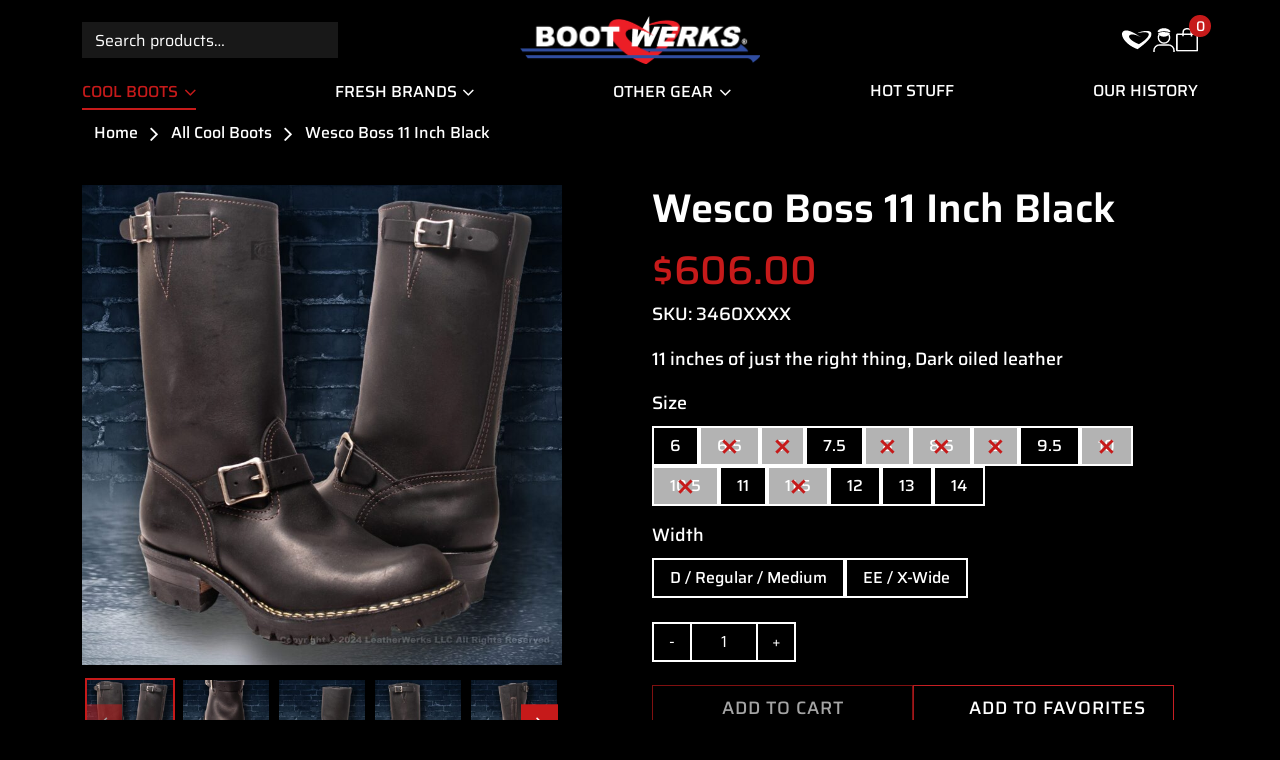

--- FILE ---
content_type: text/html; charset=UTF-8
request_url: https://bootwerks.com/wesco-boss-11-inch-black/
body_size: 43725
content:
<!doctype html>
<html lang="en-US">
<head>
<!-- Google Tag Manager -->
<script>(function(w,d,s,l,i){w[l]=w[l]||[];w[l].push({'gtm.start':
new Date().getTime(),event:'gtm.js'});var f=d.getElementsByTagName(s)[0],
j=d.createElement(s),dl=l!='dataLayer'?'&l='+l:'';j.async=true;j.src=
'https://www.googletagmanager.com/gtm.js?id='+i+dl;f.parentNode.insertBefore(j,f);
})(window,document,'script','dataLayer','GTM-W8WJ529X');</script>
<!-- End Google Tag Manager -->
<meta charset="UTF-8">
<meta name="viewport" content="width=device-width, initial-scale=1">
<link rel="profile" href="https://gmpg.org/xfn/11">

				<script>document.documentElement.className = document.documentElement.className + ' yes-js js_active js'</script>
			<meta name='robots' content='index, follow, max-image-preview:large, max-snippet:-1, max-video-preview:-1' />
	<style>img:is([sizes="auto" i], [sizes^="auto," i]) { contain-intrinsic-size: 3000px 1500px }</style>
	
<!-- Google Tag Manager for WordPress by gtm4wp.com -->
<script data-cfasync="false" data-pagespeed-no-defer>
	var gtm4wp_datalayer_name = "dataLayer";
	var dataLayer = dataLayer || [];
	const gtm4wp_use_sku_instead = false;
	const gtm4wp_currency = 'USD';
	const gtm4wp_product_per_impression = 10;
	const gtm4wp_clear_ecommerce = false;
	const gtm4wp_datalayer_max_timeout = 2000;
</script>
<!-- End Google Tag Manager for WordPress by gtm4wp.com -->
	<!-- This site is optimized with the Yoast SEO Premium plugin v26.1 (Yoast SEO v26.1.1) - https://yoast.com/wordpress/plugins/seo/ -->
	<title>Wesco Boss 11 Inch Black - BootWerks</title>
<link crossorigin data-rocket-preconnect href="https://www.gstatic.com" rel="preconnect">
<link crossorigin data-rocket-preconnect href="https://www.googletagmanager.com" rel="preconnect">
<link crossorigin data-rocket-preconnect href="https://cdn.trustindex.io" rel="preconnect">
<link crossorigin data-rocket-preconnect href="https://www.google.com" rel="preconnect"><link rel="preload" data-rocket-preload as="image" href="https://bootwerks.com/wp-content/uploads/Products/Wesco-Boss-11-Inch-Black/Wesco-Boss-11-Inch-Black-Main-768x768.jpg" fetchpriority="high">
	<meta name="description" content="Shop Wesco Boss 11 Inch Black Boots at BootWerks. These Wesco boots are designed for comfort and durability. Order Now!" />
	<link rel="canonical" href="https://bootwerks.com/wesco-boss-11-inch-black/" />
	<meta property="og:locale" content="en_US" />
	<meta property="og:type" content="article" />
	<meta property="og:title" content="Wesco Boss 11 Inch Black" />
	<meta property="og:description" content="Shop Wesco Boss 11 Inch Black Boots at BootWerks. These Wesco boots are designed for comfort and durability. Order Now!" />
	<meta property="og:url" content="https://bootwerks.com/wesco-boss-11-inch-black/" />
	<meta property="og:site_name" content="BootWerks" />
	<meta property="article:modified_time" content="2025-10-30T14:12:26+00:00" />
	<meta property="og:image" content="https://bootwerks.com/wp-content/uploads/Products/Wesco-Boss-11-Inch-Black/Wesco-Boss-11-Inch-Black-Main.jpg" />
	<meta property="og:image:width" content="1600" />
	<meta property="og:image:height" content="1600" />
	<meta property="og:image:type" content="image/jpeg" />
	<meta name="twitter:card" content="summary_large_image" />
	<meta name="twitter:label1" content="Est. reading time" />
	<meta name="twitter:data1" content="2 minutes" />
	<script type="application/ld+json" class="yoast-schema-graph">{"@context":"https://schema.org","@graph":[{"@type":"WebPage","@id":"https://bootwerks.com/wesco-boss-11-inch-black/","url":"https://bootwerks.com/wesco-boss-11-inch-black/","name":"Wesco Boss 11 Inch Black - BootWerks","isPartOf":{"@id":"https://bootwerks.com/#website"},"primaryImageOfPage":{"@id":"https://bootwerks.com/wesco-boss-11-inch-black/#primaryimage"},"image":{"@id":"https://bootwerks.com/wesco-boss-11-inch-black/#primaryimage"},"thumbnailUrl":"https://bootwerks.com/wp-content/uploads/Products/Wesco-Boss-11-Inch-Black/Wesco-Boss-11-Inch-Black-Main.jpg","datePublished":"2021-09-29T21:49:03+00:00","dateModified":"2025-10-30T14:12:26+00:00","description":"Shop Wesco Boss 11 Inch Black Boots at BootWerks. These Wesco boots are designed for comfort and durability. Order Now!","breadcrumb":{"@id":"https://bootwerks.com/wesco-boss-11-inch-black/#breadcrumb"},"inLanguage":"en-US","potentialAction":[{"@type":"ReadAction","target":["https://bootwerks.com/wesco-boss-11-inch-black/"]}]},{"@type":"ImageObject","inLanguage":"en-US","@id":"https://bootwerks.com/wesco-boss-11-inch-black/#primaryimage","url":"https://bootwerks.com/wp-content/uploads/Products/Wesco-Boss-11-Inch-Black/Wesco-Boss-11-Inch-Black-Main.jpg","contentUrl":"https://bootwerks.com/wp-content/uploads/Products/Wesco-Boss-11-Inch-Black/Wesco-Boss-11-Inch-Black-Main.jpg","width":1600,"height":1600},{"@type":"BreadcrumbList","@id":"https://bootwerks.com/wesco-boss-11-inch-black/#breadcrumb","itemListElement":[{"@type":"ListItem","position":1,"name":"Home","item":"https://bootwerks.com/"},{"@type":"ListItem","position":2,"name":"Products","item":"https://bootwerks.com/shop/"},{"@type":"ListItem","position":3,"name":"Wesco Boss 11 Inch Black"}]},{"@type":"WebSite","@id":"https://bootwerks.com/#website","url":"https://bootwerks.com/","name":"BootWerks","description":"","potentialAction":[{"@type":"SearchAction","target":{"@type":"EntryPoint","urlTemplate":"https://bootwerks.com/?s={search_term_string}"},"query-input":{"@type":"PropertyValueSpecification","valueRequired":true,"valueName":"search_term_string"}}],"inLanguage":"en-US"}]}</script>
	<!-- / Yoast SEO Premium plugin. -->



<link rel="alternate" type="application/rss+xml" title="BootWerks &raquo; Feed" href="https://bootwerks.com/feed/" />
<link rel="alternate" type="application/rss+xml" title="BootWerks &raquo; Comments Feed" href="https://bootwerks.com/comments/feed/" />
    <link rel="icon" type="image/svg+xml" href="/favicon.svg" />
    <link rel="icon" type="image/png" href="/favicon-96x96.png" sizes="96x96" />
    <link rel="shortcut icon" href="/favicon.ico" />
    <link rel="icon" type="image/svg+xml" href="/favicon-lm.svg" media="(prefers-color-scheme: light)">
    <link rel="icon" type="image/svg+xml" href="/favicon-dm.svg" media="(prefers-color-scheme: dark)">
    <link rel="apple-touch-icon" sizes="180x180" href="/apple-touch-icon.png" />
    <meta name="apple-mobile-web-app-title" content="BW" />
    <link rel="manifest" href="/site.webmanifest" />
<link data-minify="1" rel='stylesheet' id='mxm_css-css' href='https://bootwerks.com/wp-content/cache/min/1/wp-content/plugins/woocommerce-gateway-mxmerchant/assets/css/mxm.css?ver=1759926236' type='text/css' media='all' />
<link data-minify="1" rel='stylesheet' id='font-awesome-css' href='https://bootwerks.com/wp-content/cache/min/1/wp-content/plugins/woocommerce-ajax-filters/berocket/assets/css/font-awesome.min.css?ver=1759926236' type='text/css' media='all' />
<style id='font-awesome-inline-css' type='text/css'>
[data-font="FontAwesome"]:before {font-family: 'FontAwesome' !important;content: attr(data-icon) !important;speak: none !important;font-weight: normal !important;font-variant: normal !important;text-transform: none !important;line-height: 1 !important;font-style: normal !important;-webkit-font-smoothing: antialiased !important;-moz-osx-font-smoothing: grayscale !important;}
</style>
<link rel='stylesheet' id='berocket_aapf_widget-style-css' href='https://bootwerks.com/wp-content/cache/background-css/1/bootwerks.com/wp-content/plugins/woocommerce-ajax-filters/assets/frontend/css/fullmain.min.css?ver=3.1.9.3&wpr_t=1762245434' type='text/css' media='all' />
<style id='wp-emoji-styles-inline-css' type='text/css'>

	img.wp-smiley, img.emoji {
		display: inline !important;
		border: none !important;
		box-shadow: none !important;
		height: 1em !important;
		width: 1em !important;
		margin: 0 0.07em !important;
		vertical-align: -0.1em !important;
		background: none !important;
		padding: 0 !important;
	}
</style>
<link rel='stylesheet' id='wp-block-library-css' href='https://bootwerks.com/wp-includes/css/dist/block-library/style.min.css?ver=6.8.3' type='text/css' media='all' />
<style id='classic-theme-styles-inline-css' type='text/css'>
/*! This file is auto-generated */
.wp-block-button__link{color:#fff;background-color:#32373c;border-radius:9999px;box-shadow:none;text-decoration:none;padding:calc(.667em + 2px) calc(1.333em + 2px);font-size:1.125em}.wp-block-file__button{background:#32373c;color:#fff;text-decoration:none}
</style>
<link data-minify="1" rel='stylesheet' id='jquery-selectBox-css' href='https://bootwerks.com/wp-content/cache/background-css/1/bootwerks.com/wp-content/cache/min/1/wp-content/plugins/yith-woocommerce-wishlist-premium/assets/css/jquery.selectBox.css?ver=1759926236&wpr_t=1762245434' type='text/css' media='all' />
<link data-minify="1" rel='stylesheet' id='yith-wcwl-font-awesome-css' href='https://bootwerks.com/wp-content/cache/min/1/wp-content/plugins/yith-woocommerce-wishlist-premium/assets/css/font-awesome.css?ver=1759926236' type='text/css' media='all' />
<link data-minify="1" rel='stylesheet' id='woocommerce_prettyPhoto_css-css' href='https://bootwerks.com/wp-content/cache/background-css/1/bootwerks.com/wp-content/cache/min/1/wp-content/plugins/woocommerce/assets/css/prettyPhoto.css?ver=1759926236&wpr_t=1762245434' type='text/css' media='all' />
<link data-minify="1" rel='stylesheet' id='yith-wcwl-main-css' href='https://bootwerks.com/wp-content/cache/background-css/1/bootwerks.com/wp-content/cache/min/1/wp-content/plugins/yith-woocommerce-wishlist-premium/assets/css/style.css?ver=1759926236&wpr_t=1762245434' type='text/css' media='all' />
<style id='yith-wcwl-main-inline-css' type='text/css'>
 :root { --color-add-to-wishlist-background: #333333; --color-add-to-wishlist-text: #FFFFFF; --color-add-to-wishlist-border: #333333; --color-add-to-wishlist-background-hover: #333333; --color-add-to-wishlist-text-hover: #FFFFFF; --color-add-to-wishlist-border-hover: #333333; --rounded-corners-radius: 16px; --color-add-to-cart-background: #333333; --color-add-to-cart-text: #FFFFFF; --color-add-to-cart-border: #333333; --color-add-to-cart-background-hover: #4F4F4F; --color-add-to-cart-text-hover: #FFFFFF; --color-add-to-cart-border-hover: #4F4F4F; --add-to-cart-rounded-corners-radius: 16px; --color-button-style-1-background: #333333; --color-button-style-1-text: #FFFFFF; --color-button-style-1-border: #333333; --color-button-style-1-background-hover: #4F4F4F; --color-button-style-1-text-hover: #FFFFFF; --color-button-style-1-border-hover: #4F4F4F; --color-button-style-2-background: #333333; --color-button-style-2-text: #FFFFFF; --color-button-style-2-border: #333333; --color-button-style-2-background-hover: #4F4F4F; --color-button-style-2-text-hover: #FFFFFF; --color-button-style-2-border-hover: #4F4F4F; --color-wishlist-table-background: #FFFFFF; --color-wishlist-table-text: #6d6c6c; --color-wishlist-table-border: #FFFFFF; --color-headers-background: #F4F4F4; --color-share-button-color: #FFFFFF; --color-share-button-color-hover: #FFFFFF; --color-fb-button-background: #39599E; --color-fb-button-background-hover: #595A5A; --color-tw-button-background: #45AFE2; --color-tw-button-background-hover: #595A5A; --color-pr-button-background: #AB2E31; --color-pr-button-background-hover: #595A5A; --color-em-button-background: #FBB102; --color-em-button-background-hover: #595A5A; --color-wa-button-background: #00A901; --color-wa-button-background-hover: #595A5A; --feedback-duration: 3s; --modal-colors-overlay: #0000004d; --modal-colors-icon: #007565; --modal-colors-primary-button: #007565; --modal-colors-primary-button-hover: #007565; --modal-colors-primary-button-text: #fff; --modal-colors-primary-button-text-hover: #fff; --modal-colors-secondary-button: #e8e8e8; --modal-colors-secondary-button-hover: #d8d8d8; --modal-colors-secondary-button-text: #777; --modal-colors-secondary-button-text-hover: #777; --color-ask-an-estimate-background: #333333; --color-ask-an-estimate-text: #FFFFFF; --color-ask-an-estimate-border: #333333; --color-ask-an-estimate-background-hover: #4F4F4F; --color-ask-an-estimate-text-hover: #FFFFFF; --color-ask-an-estimate-border-hover: #4F4F4F; --ask-an-estimate-rounded-corners-radius: 16px; --tooltip-color-background: #333; --tooltip-color-text: rgb(255,255,255) } 
 :root { --color-add-to-wishlist-background: #333333; --color-add-to-wishlist-text: #FFFFFF; --color-add-to-wishlist-border: #333333; --color-add-to-wishlist-background-hover: #333333; --color-add-to-wishlist-text-hover: #FFFFFF; --color-add-to-wishlist-border-hover: #333333; --rounded-corners-radius: 16px; --color-add-to-cart-background: #333333; --color-add-to-cart-text: #FFFFFF; --color-add-to-cart-border: #333333; --color-add-to-cart-background-hover: #4F4F4F; --color-add-to-cart-text-hover: #FFFFFF; --color-add-to-cart-border-hover: #4F4F4F; --add-to-cart-rounded-corners-radius: 16px; --color-button-style-1-background: #333333; --color-button-style-1-text: #FFFFFF; --color-button-style-1-border: #333333; --color-button-style-1-background-hover: #4F4F4F; --color-button-style-1-text-hover: #FFFFFF; --color-button-style-1-border-hover: #4F4F4F; --color-button-style-2-background: #333333; --color-button-style-2-text: #FFFFFF; --color-button-style-2-border: #333333; --color-button-style-2-background-hover: #4F4F4F; --color-button-style-2-text-hover: #FFFFFF; --color-button-style-2-border-hover: #4F4F4F; --color-wishlist-table-background: #FFFFFF; --color-wishlist-table-text: #6d6c6c; --color-wishlist-table-border: #FFFFFF; --color-headers-background: #F4F4F4; --color-share-button-color: #FFFFFF; --color-share-button-color-hover: #FFFFFF; --color-fb-button-background: #39599E; --color-fb-button-background-hover: #595A5A; --color-tw-button-background: #45AFE2; --color-tw-button-background-hover: #595A5A; --color-pr-button-background: #AB2E31; --color-pr-button-background-hover: #595A5A; --color-em-button-background: #FBB102; --color-em-button-background-hover: #595A5A; --color-wa-button-background: #00A901; --color-wa-button-background-hover: #595A5A; --feedback-duration: 3s; --modal-colors-overlay: #0000004d; --modal-colors-icon: #007565; --modal-colors-primary-button: #007565; --modal-colors-primary-button-hover: #007565; --modal-colors-primary-button-text: #fff; --modal-colors-primary-button-text-hover: #fff; --modal-colors-secondary-button: #e8e8e8; --modal-colors-secondary-button-hover: #d8d8d8; --modal-colors-secondary-button-text: #777; --modal-colors-secondary-button-text-hover: #777; --color-ask-an-estimate-background: #333333; --color-ask-an-estimate-text: #FFFFFF; --color-ask-an-estimate-border: #333333; --color-ask-an-estimate-background-hover: #4F4F4F; --color-ask-an-estimate-text-hover: #FFFFFF; --color-ask-an-estimate-border-hover: #4F4F4F; --ask-an-estimate-rounded-corners-radius: 16px; --tooltip-color-background: #333; --tooltip-color-text: rgb(255,255,255) } 
</style>
<style id='global-styles-inline-css' type='text/css'>
:root{--wp--preset--aspect-ratio--square: 1;--wp--preset--aspect-ratio--4-3: 4/3;--wp--preset--aspect-ratio--3-4: 3/4;--wp--preset--aspect-ratio--3-2: 3/2;--wp--preset--aspect-ratio--2-3: 2/3;--wp--preset--aspect-ratio--16-9: 16/9;--wp--preset--aspect-ratio--9-16: 9/16;--wp--preset--color--black: #000000;--wp--preset--color--cyan-bluish-gray: #abb8c3;--wp--preset--color--white: #ffffff;--wp--preset--color--pale-pink: #f78da7;--wp--preset--color--vivid-red: #cf2e2e;--wp--preset--color--luminous-vivid-orange: #ff6900;--wp--preset--color--luminous-vivid-amber: #fcb900;--wp--preset--color--light-green-cyan: #7bdcb5;--wp--preset--color--vivid-green-cyan: #00d084;--wp--preset--color--pale-cyan-blue: #8ed1fc;--wp--preset--color--vivid-cyan-blue: #0693e3;--wp--preset--color--vivid-purple: #9b51e0;--wp--preset--gradient--vivid-cyan-blue-to-vivid-purple: linear-gradient(135deg,rgba(6,147,227,1) 0%,rgb(155,81,224) 100%);--wp--preset--gradient--light-green-cyan-to-vivid-green-cyan: linear-gradient(135deg,rgb(122,220,180) 0%,rgb(0,208,130) 100%);--wp--preset--gradient--luminous-vivid-amber-to-luminous-vivid-orange: linear-gradient(135deg,rgba(252,185,0,1) 0%,rgba(255,105,0,1) 100%);--wp--preset--gradient--luminous-vivid-orange-to-vivid-red: linear-gradient(135deg,rgba(255,105,0,1) 0%,rgb(207,46,46) 100%);--wp--preset--gradient--very-light-gray-to-cyan-bluish-gray: linear-gradient(135deg,rgb(238,238,238) 0%,rgb(169,184,195) 100%);--wp--preset--gradient--cool-to-warm-spectrum: linear-gradient(135deg,rgb(74,234,220) 0%,rgb(151,120,209) 20%,rgb(207,42,186) 40%,rgb(238,44,130) 60%,rgb(251,105,98) 80%,rgb(254,248,76) 100%);--wp--preset--gradient--blush-light-purple: linear-gradient(135deg,rgb(255,206,236) 0%,rgb(152,150,240) 100%);--wp--preset--gradient--blush-bordeaux: linear-gradient(135deg,rgb(254,205,165) 0%,rgb(254,45,45) 50%,rgb(107,0,62) 100%);--wp--preset--gradient--luminous-dusk: linear-gradient(135deg,rgb(255,203,112) 0%,rgb(199,81,192) 50%,rgb(65,88,208) 100%);--wp--preset--gradient--pale-ocean: linear-gradient(135deg,rgb(255,245,203) 0%,rgb(182,227,212) 50%,rgb(51,167,181) 100%);--wp--preset--gradient--electric-grass: linear-gradient(135deg,rgb(202,248,128) 0%,rgb(113,206,126) 100%);--wp--preset--gradient--midnight: linear-gradient(135deg,rgb(2,3,129) 0%,rgb(40,116,252) 100%);--wp--preset--font-size--small: 13px;--wp--preset--font-size--medium: 20px;--wp--preset--font-size--large: 36px;--wp--preset--font-size--x-large: 42px;--wp--preset--spacing--20: 0.44rem;--wp--preset--spacing--30: 0.67rem;--wp--preset--spacing--40: 1rem;--wp--preset--spacing--50: 1.5rem;--wp--preset--spacing--60: 2.25rem;--wp--preset--spacing--70: 3.38rem;--wp--preset--spacing--80: 5.06rem;--wp--preset--shadow--natural: 6px 6px 9px rgba(0, 0, 0, 0.2);--wp--preset--shadow--deep: 12px 12px 50px rgba(0, 0, 0, 0.4);--wp--preset--shadow--sharp: 6px 6px 0px rgba(0, 0, 0, 0.2);--wp--preset--shadow--outlined: 6px 6px 0px -3px rgba(255, 255, 255, 1), 6px 6px rgba(0, 0, 0, 1);--wp--preset--shadow--crisp: 6px 6px 0px rgba(0, 0, 0, 1);}:where(.is-layout-flex){gap: 0.5em;}:where(.is-layout-grid){gap: 0.5em;}body .is-layout-flex{display: flex;}.is-layout-flex{flex-wrap: wrap;align-items: center;}.is-layout-flex > :is(*, div){margin: 0;}body .is-layout-grid{display: grid;}.is-layout-grid > :is(*, div){margin: 0;}:where(.wp-block-columns.is-layout-flex){gap: 2em;}:where(.wp-block-columns.is-layout-grid){gap: 2em;}:where(.wp-block-post-template.is-layout-flex){gap: 1.25em;}:where(.wp-block-post-template.is-layout-grid){gap: 1.25em;}.has-black-color{color: var(--wp--preset--color--black) !important;}.has-cyan-bluish-gray-color{color: var(--wp--preset--color--cyan-bluish-gray) !important;}.has-white-color{color: var(--wp--preset--color--white) !important;}.has-pale-pink-color{color: var(--wp--preset--color--pale-pink) !important;}.has-vivid-red-color{color: var(--wp--preset--color--vivid-red) !important;}.has-luminous-vivid-orange-color{color: var(--wp--preset--color--luminous-vivid-orange) !important;}.has-luminous-vivid-amber-color{color: var(--wp--preset--color--luminous-vivid-amber) !important;}.has-light-green-cyan-color{color: var(--wp--preset--color--light-green-cyan) !important;}.has-vivid-green-cyan-color{color: var(--wp--preset--color--vivid-green-cyan) !important;}.has-pale-cyan-blue-color{color: var(--wp--preset--color--pale-cyan-blue) !important;}.has-vivid-cyan-blue-color{color: var(--wp--preset--color--vivid-cyan-blue) !important;}.has-vivid-purple-color{color: var(--wp--preset--color--vivid-purple) !important;}.has-black-background-color{background-color: var(--wp--preset--color--black) !important;}.has-cyan-bluish-gray-background-color{background-color: var(--wp--preset--color--cyan-bluish-gray) !important;}.has-white-background-color{background-color: var(--wp--preset--color--white) !important;}.has-pale-pink-background-color{background-color: var(--wp--preset--color--pale-pink) !important;}.has-vivid-red-background-color{background-color: var(--wp--preset--color--vivid-red) !important;}.has-luminous-vivid-orange-background-color{background-color: var(--wp--preset--color--luminous-vivid-orange) !important;}.has-luminous-vivid-amber-background-color{background-color: var(--wp--preset--color--luminous-vivid-amber) !important;}.has-light-green-cyan-background-color{background-color: var(--wp--preset--color--light-green-cyan) !important;}.has-vivid-green-cyan-background-color{background-color: var(--wp--preset--color--vivid-green-cyan) !important;}.has-pale-cyan-blue-background-color{background-color: var(--wp--preset--color--pale-cyan-blue) !important;}.has-vivid-cyan-blue-background-color{background-color: var(--wp--preset--color--vivid-cyan-blue) !important;}.has-vivid-purple-background-color{background-color: var(--wp--preset--color--vivid-purple) !important;}.has-black-border-color{border-color: var(--wp--preset--color--black) !important;}.has-cyan-bluish-gray-border-color{border-color: var(--wp--preset--color--cyan-bluish-gray) !important;}.has-white-border-color{border-color: var(--wp--preset--color--white) !important;}.has-pale-pink-border-color{border-color: var(--wp--preset--color--pale-pink) !important;}.has-vivid-red-border-color{border-color: var(--wp--preset--color--vivid-red) !important;}.has-luminous-vivid-orange-border-color{border-color: var(--wp--preset--color--luminous-vivid-orange) !important;}.has-luminous-vivid-amber-border-color{border-color: var(--wp--preset--color--luminous-vivid-amber) !important;}.has-light-green-cyan-border-color{border-color: var(--wp--preset--color--light-green-cyan) !important;}.has-vivid-green-cyan-border-color{border-color: var(--wp--preset--color--vivid-green-cyan) !important;}.has-pale-cyan-blue-border-color{border-color: var(--wp--preset--color--pale-cyan-blue) !important;}.has-vivid-cyan-blue-border-color{border-color: var(--wp--preset--color--vivid-cyan-blue) !important;}.has-vivid-purple-border-color{border-color: var(--wp--preset--color--vivid-purple) !important;}.has-vivid-cyan-blue-to-vivid-purple-gradient-background{background: var(--wp--preset--gradient--vivid-cyan-blue-to-vivid-purple) !important;}.has-light-green-cyan-to-vivid-green-cyan-gradient-background{background: var(--wp--preset--gradient--light-green-cyan-to-vivid-green-cyan) !important;}.has-luminous-vivid-amber-to-luminous-vivid-orange-gradient-background{background: var(--wp--preset--gradient--luminous-vivid-amber-to-luminous-vivid-orange) !important;}.has-luminous-vivid-orange-to-vivid-red-gradient-background{background: var(--wp--preset--gradient--luminous-vivid-orange-to-vivid-red) !important;}.has-very-light-gray-to-cyan-bluish-gray-gradient-background{background: var(--wp--preset--gradient--very-light-gray-to-cyan-bluish-gray) !important;}.has-cool-to-warm-spectrum-gradient-background{background: var(--wp--preset--gradient--cool-to-warm-spectrum) !important;}.has-blush-light-purple-gradient-background{background: var(--wp--preset--gradient--blush-light-purple) !important;}.has-blush-bordeaux-gradient-background{background: var(--wp--preset--gradient--blush-bordeaux) !important;}.has-luminous-dusk-gradient-background{background: var(--wp--preset--gradient--luminous-dusk) !important;}.has-pale-ocean-gradient-background{background: var(--wp--preset--gradient--pale-ocean) !important;}.has-electric-grass-gradient-background{background: var(--wp--preset--gradient--electric-grass) !important;}.has-midnight-gradient-background{background: var(--wp--preset--gradient--midnight) !important;}.has-small-font-size{font-size: var(--wp--preset--font-size--small) !important;}.has-medium-font-size{font-size: var(--wp--preset--font-size--medium) !important;}.has-large-font-size{font-size: var(--wp--preset--font-size--large) !important;}.has-x-large-font-size{font-size: var(--wp--preset--font-size--x-large) !important;}
:where(.wp-block-post-template.is-layout-flex){gap: 1.25em;}:where(.wp-block-post-template.is-layout-grid){gap: 1.25em;}
:where(.wp-block-columns.is-layout-flex){gap: 2em;}:where(.wp-block-columns.is-layout-grid){gap: 2em;}
:root :where(.wp-block-pullquote){font-size: 1.5em;line-height: 1.6;}
</style>
<link data-minify="1" rel='stylesheet' id='extended-flat-rate-shipping-woocommerce-css' href='https://bootwerks.com/wp-content/cache/min/1/wp-content/plugins/advanced-free-flat-shipping-woocommerce-pro/public/css/extended-flat-rate-shipping-woocommerce-public.css?ver=1759926236' type='text/css' media='all' />
<link data-minify="1" rel='stylesheet' id='pisol-fsnw-css' href='https://bootwerks.com/wp-content/cache/min/1/wp-content/plugins/free-shipping-notification-woocommerce-pro/public/css/pisol-fsnw-public.css?ver=1759926236' type='text/css' media='all' />
<style id='woocommerce-inline-inline-css' type='text/css'>
.woocommerce form .form-row .required { visibility: visible; }
</style>
<link rel='stylesheet' id='fancybox-css' href='https://bootwerks.com/wp-content/plugins/twist/assets/css/jquery.fancybox.min.css?ver=3.5.11' type='text/css' media='all' />
<link data-minify="1" rel='stylesheet' id='slick-theme-css' href='https://bootwerks.com/wp-content/cache/background-css/1/bootwerks.com/wp-content/cache/min/1/wp-content/plugins/twist/assets/css/slick-theme.css?ver=1759926273&wpr_t=1762245434' type='text/css' media='all' />
<link data-minify="1" rel='stylesheet' id='slick-css' href='https://bootwerks.com/wp-content/cache/min/1/wp-content/plugins/twist/assets/css/slick.css?ver=1759926273' type='text/css' media='all' />
<link data-minify="1" rel='stylesheet' id='wpgs-css' href='https://bootwerks.com/wp-content/cache/min/1/wp-content/plugins/twist/assets/css/wpgs-style.css?ver=1759926273' type='text/css' media='all' />
<style id='wpgs-inline-css' type='text/css'>

			a.woocommerce-product-gallery__lightbox {
				width: 100%;
				height: 100%;
				opacity: 0 !important;
			}
			.fancybox-thumbs{
				width:115px;
			}
			.fancybox-thumbs__list a{
				 max-width: calc(100% - 4px);
				 margin:3px;
			} 

			.thumbnail_image{
				border: 1px solid transparent !important;
			}
			.thumbnail_image.slick-current{
				border: 1px solid #000!important;
				box-shadow: 0px 0px 3px 0px #000;
			}

			
			.wpgs-image .slick-prev{
				opacity:1;
				left:0;
			}
			.wpgs-image .slick-next{
				opacity:1;
				right:0;
			}
			
                 .wpgs-wrapper .slick-prev:before, .wpgs-wrapper .slick-next:before,.wpgs-image button:not(.toggle){

				color: #000;
				}
                .wpgs-wrapper .slick-prev,.wpgs-wrapper .slick-next{
				background: #000000 !important;

				}

				.woocommerce-product-gallery__lightbox {
					 background: #000;
					 color: #fff;
				}

				.fancybox-bg,.fancybox-button{
					background: rgba(10,0,0,0.75);
				}
				.fancybox-caption__body,.fancybox-infobar{
					 color: #fff;
				}

				.thumbnail_image{
					margin: 3px;
				}
				
				.arrow-next:before,
				.slick-next:before{
				content: '\e80a';
				}
				.arrow-prev:before,
				.slick-prev:before{
				content: '\e80b';
				}
				[dir='rtl'] .slick-next:before {
					content: '\e80b';
				}
				[dir='rtl'] .slick-prev:before {
					content: '\e80a';
				}
				
			@media only screen and (max-width: 767px)  {

			a.woocommerce-product-gallery__lightbox {
			width: auto !important;
    		height: auto !important;
    		opacity: 1 !important;
			}
			}
</style>
<link data-minify="1" rel='stylesheet' id='dashicons-css' href='https://bootwerks.com/wp-content/cache/min/1/wp-includes/css/dashicons.min.css?ver=1759926273' type='text/css' media='all' />
<style id='dashicons-inline-css' type='text/css'>
[data-font="Dashicons"]:before {font-family: 'Dashicons' !important;content: attr(data-icon) !important;speak: none !important;font-weight: normal !important;font-variant: normal !important;text-transform: none !important;line-height: 1 !important;font-style: normal !important;-webkit-font-smoothing: antialiased !important;-moz-osx-font-smoothing: grayscale !important;}
</style>
<link data-minify="1" rel='stylesheet' id='cfvsw_swatches_product-css' href='https://bootwerks.com/wp-content/cache/min/1/wp-content/plugins/variation-swatches-woo/assets/css/swatches.css?ver=1759926273' type='text/css' media='all' />
<style id='cfvsw_swatches_product-inline-css' type='text/css'>
.cfvsw-tooltip{background:#000000;color:#ffffff;} .cfvsw-tooltip:before{background:#000000;}:root {--cfvsw-swatches-font-size: 12px;--cfvsw-swatches-border-color: #000000;--cfvsw-swatches-border-color-hover: #00000080;--cfvsw-swatches-border-width: 1px;--cfvsw-swatches-tooltip-font-size: 12px;}
</style>
<link data-minify="1" rel='stylesheet' id='brands-styles-css' href='https://bootwerks.com/wp-content/cache/min/1/wp-content/plugins/woocommerce/assets/css/brands.css?ver=1759926236' type='text/css' media='all' />
<link data-minify="1" rel='stylesheet' id='stompergloves-style-css' href='https://bootwerks.com/wp-content/cache/min/1/wp-content/themes/stompergloves/style.css?ver=1759926273' type='text/css' media='all' />
<link rel='stylesheet' id='bootstrap-css' href='https://bootwerks.com/wp-content/themes/stompergloves/css/bootstrap.min.css?ver=6.8.3' type='text/css' media='all' />
<link rel='stylesheet' id='owl-carousel-css' href='https://bootwerks.com/wp-content/cache/background-css/1/bootwerks.com/wp-content/themes/stompergloves/css/owl.carousel.min.css?ver=6.8.3&wpr_t=1762245434' type='text/css' media='all' />
<link data-minify="1" rel='stylesheet' id='owl-theme-default-css' href='https://bootwerks.com/wp-content/cache/min/1/wp-content/themes/stompergloves/css/owl.theme.default.css?ver=1759926236' type='text/css' media='all' />
<link data-minify="1" rel='stylesheet' id='bootstrap-icons-css' href='https://bootwerks.com/wp-content/cache/min/1/wp-content/themes/stompergloves/css/bootstrap-icons.css?ver=1759926236' type='text/css' media='all' />
<link data-minify="1" rel='stylesheet' id='custom-fonts-css' href='https://bootwerks.com/wp-content/cache/min/1/wp-content/themes/stompergloves/css/custom-fonts.css?ver=1759926236' type='text/css' media='all' />
<link data-minify="1" rel='stylesheet' id='cus-bootstrap-css' href='https://bootwerks.com/wp-content/cache/min/1/wp-content/themes/stompergloves/css/cus-bootstrap.css?ver=1759926236' type='text/css' media='all' />
<link data-minify="1" rel='stylesheet' id='header-css' href='https://bootwerks.com/wp-content/cache/background-css/1/bootwerks.com/wp-content/cache/min/1/wp-content/themes/stompergloves/css/header.css?ver=1759926236&wpr_t=1762245434' type='text/css' media='all' />
<link data-minify="1" rel='stylesheet' id='css-style-css' href='https://bootwerks.com/wp-content/cache/background-css/1/bootwerks.com/wp-content/cache/min/1/wp-content/themes/stompergloves/css/style.css?ver=1759926236&wpr_t=1762245434' type='text/css' media='all' />
<link data-minify="1" rel='stylesheet' id='responsive-css' href='https://bootwerks.com/wp-content/cache/min/1/wp-content/themes/stompergloves/css/responsive.css?ver=1759926236' type='text/css' media='all' />
<link data-minify="1" rel='stylesheet' id='footer-css' href='https://bootwerks.com/wp-content/cache/min/1/wp-content/themes/stompergloves/css/footer.css?ver=1759926236' type='text/css' media='all' />
<link data-minify="1" rel='stylesheet' id='stompergloves-woocommerce-style-css' href='https://bootwerks.com/wp-content/cache/min/1/wp-content/themes/stompergloves/woocommerce.css?ver=1759926236' type='text/css' media='all' />
<style id='stompergloves-woocommerce-style-inline-css' type='text/css'>
@font-face {
			font-family: "star";
			src: url("https://bootwerks.com/wp-content/plugins/woocommerce/assets/fonts/star.eot");
			src: url("https://bootwerks.com/wp-content/plugins/woocommerce/assets/fonts/star.eot?#iefix") format("embedded-opentype"),
				url("https://bootwerks.com/wp-content/plugins/woocommerce/assets/fonts/star.woff") format("woff"),
				url("https://bootwerks.com/wp-content/plugins/woocommerce/assets/fonts/star.ttf") format("truetype"),
				url("https://bootwerks.com/wp-content/plugins/woocommerce/assets/fonts/star.svg#star") format("svg");
			font-weight: normal;
			font-style: normal;
		}
</style>
<link data-minify="1" rel='stylesheet' id='pisol-fsnw-magnifypopup-css' href='https://bootwerks.com/wp-content/cache/min/1/wp-content/plugins/free-shipping-notification-woocommerce-pro/public/css/magnific-popup.css?ver=1759926236' type='text/css' media='all' />
<style id='pi-fsnw-popup-dummy-inline-css' type='text/css'>

        .mfp-bg{
            background-color:#ffffff !important;
        }

        .mfp-close{
            color:#ffffff !important;
        }

        .pisol-popup{
            background-color:#cccccc !important;
            color:#ffffff !important;
            width: 50% !important;
        }

        .pisol-popup.requirement-completed{
            background-color:#cccccc !important;
        }

        @media (max-width:768px){
            .pisol-popup{
                width: 100% !important;
            }
        }
        
</style>
<style id='pi-fsnw-dummy-inline-css' type='text/css'>

            #pi-progress-circle{
                width: 70px;
                height: 70px;
            }

           .pisol-bar-container{
                padding-bottom: calc(10px + 0px) !important;
           }

            .pisol-bar-container, .pisol-bar-container.ui-widget-content{
                top: 0px !important;
                background-color:#c61a1a !important;
                color:#ffffff;
                font-weight:normal;
                font-size:16px;
            }

            .pisol-bar-container.requirement-completed{
                background-color:#c61a1a !important;
            }

            .pisol_icon img{
                width:40px;
                height:auto;
            }

            .pisol-bar-container a{
                color:#ffffff;
                font-weight:normal;
                font-size:16px;
            }

            .pisol_shortcodes{
                color:#c61a1a;
                font-weight:bold;
                font-size:16px;
            }

            .pisol-bar-container a.pisol-fsnw-close{
                color:#ffffff;
                font-weight:bold;
                font-size:22px;
            }

            .ui-progressbar-value{
                display:none !important;
                background:#FF0000 !important;
                z-index:2;
            }

            .pisol-bar-container:after{
                display:none !important;
                background:#cccccc !important;
                z-index:1;
            }

            #pi-progress-circle{
                 right:20px; bottom:20px; 
            }

            .pisol-bar-container:after,.ui-progressbar-value{
                height: 0px !important;
            }

            .pi-fsnw-container-progress{
                background:#C61A1A;
            }
        
            .pisol-bar-container.ui-progressbar, .pisol-bar-container{
                height:auto !important;
            }
            
            .pisol-bar-container{
                position:fixed;
                left:0px;
                width:100%;
                z-index:999999999999;
                text-align:center !important;
                padding:10px 0;
                display: none;
                padding-left:30px;
                padding-right:30px;
                border-radius:0 !important;
                border:0 !important;
            }

            
</style>
<style id='rocket-lazyload-inline-css' type='text/css'>
.rll-youtube-player{position:relative;padding-bottom:56.23%;height:0;overflow:hidden;max-width:100%;}.rll-youtube-player:focus-within{outline: 2px solid currentColor;outline-offset: 5px;}.rll-youtube-player iframe{position:absolute;top:0;left:0;width:100%;height:100%;z-index:100;background:0 0}.rll-youtube-player img{bottom:0;display:block;left:0;margin:auto;max-width:100%;width:100%;position:absolute;right:0;top:0;border:none;height:auto;-webkit-transition:.4s all;-moz-transition:.4s all;transition:.4s all}.rll-youtube-player img:hover{-webkit-filter:brightness(75%)}.rll-youtube-player .play{height:100%;width:100%;left:0;top:0;position:absolute;background:var(--wpr-bg-84f1e882-bb7c-483e-8096-f0cb105e5fcb) no-repeat center;background-color: transparent !important;cursor:pointer;border:none;}
</style>
<script type="text/template" id="tmpl-variation-template">
	<div class="woocommerce-variation-description">{{{ data.variation.variation_description }}}</div>
	<div class="woocommerce-variation-price">{{{ data.variation.price_html }}}</div>
	<div class="woocommerce-variation-availability">{{{ data.variation.availability_html }}}</div>
</script>
<script type="text/template" id="tmpl-unavailable-variation-template">
	<p role="alert">Sorry, this product is unavailable. Please choose a different combination.</p>
</script>
<script type="text/javascript" src="https://bootwerks.com/wp-includes/js/jquery/jquery.min.js?ver=3.7.1" id="jquery-core-js"></script>
<script type="text/javascript" src="https://bootwerks.com/wp-includes/js/jquery/jquery-migrate.min.js?ver=3.4.1" id="jquery-migrate-js"></script>
<script type="text/javascript" src="https://bootwerks.com/wp-includes/js/jquery/ui/core.min.js?ver=1.13.3" id="jquery-ui-core-js"></script>
<script type="text/javascript" src="https://bootwerks.com/wp-content/plugins/woocommerce/assets/js/jquery-blockui/jquery.blockUI.min.js?ver=2.7.0-wc.10.2.2" id="jquery-blockui-js" data-wp-strategy="defer"></script>
<script type="text/javascript" src="https://bootwerks.com/wp-content/plugins/woocommerce/assets/js/js-cookie/js.cookie.min.js?ver=2.1.4-wc.10.2.2" id="js-cookie-js" data-wp-strategy="defer"></script>
<script type="text/javascript" id="woocommerce-js-extra">
/* <![CDATA[ */
var woocommerce_params = {"ajax_url":"\/wp-admin\/admin-ajax.php","wc_ajax_url":"\/?wc-ajax=%%endpoint%%","i18n_password_show":"Show password","i18n_password_hide":"Hide password"};
/* ]]> */
</script>
<script type="text/javascript" src="https://bootwerks.com/wp-content/plugins/woocommerce/assets/js/frontend/woocommerce.min.js?ver=10.2.2" id="woocommerce-js" data-wp-strategy="defer"></script>
<script type="text/javascript" id="wc-country-select-js-extra">
/* <![CDATA[ */
var wc_country_select_params = {"countries":"{\"AU\":{\"ACT\":\"Australian Capital Territory\",\"NSW\":\"New South Wales\",\"NT\":\"Northern Territory\",\"QLD\":\"Queensland\",\"SA\":\"South Australia\",\"TAS\":\"Tasmania\",\"VIC\":\"Victoria\",\"WA\":\"Western Australia\"},\"AT\":[],\"BE\":[],\"CA\":{\"AB\":\"Alberta\",\"BC\":\"British Columbia\",\"MB\":\"Manitoba\",\"NB\":\"New Brunswick\",\"NL\":\"Newfoundland and Labrador\",\"NT\":\"Northwest Territories\",\"NS\":\"Nova Scotia\",\"NU\":\"Nunavut\",\"ON\":\"Ontario\",\"PE\":\"Prince Edward Island\",\"QC\":\"Quebec\",\"SK\":\"Saskatchewan\",\"YT\":\"Yukon Territory\"},\"CL\":{\"CL-AI\":\"Ais\\u00e9n del General Carlos Iba\\u00f1ez del Campo\",\"CL-AN\":\"Antofagasta\",\"CL-AP\":\"Arica y Parinacota\",\"CL-AR\":\"La Araucan\\u00eda\",\"CL-AT\":\"Atacama\",\"CL-BI\":\"Biob\\u00edo\",\"CL-CO\":\"Coquimbo\",\"CL-LI\":\"Libertador General Bernardo O'Higgins\",\"CL-LL\":\"Los Lagos\",\"CL-LR\":\"Los R\\u00edos\",\"CL-MA\":\"Magallanes\",\"CL-ML\":\"Maule\",\"CL-NB\":\"\\u00d1uble\",\"CL-RM\":\"Regi\\u00f3n Metropolitana de Santiago\",\"CL-TA\":\"Tarapac\\u00e1\",\"CL-VS\":\"Valpara\\u00edso\"},\"CR\":{\"CR-A\":\"Alajuela\",\"CR-C\":\"Cartago\",\"CR-G\":\"Guanacaste\",\"CR-H\":\"Heredia\",\"CR-L\":\"Lim\\u00f3n\",\"CR-P\":\"Puntarenas\",\"CR-SJ\":\"San Jos\\u00e9\"},\"DK\":[],\"FI\":[],\"FR\":[],\"DE\":{\"DE-BW\":\"Baden-W\\u00fcrttemberg\",\"DE-BY\":\"Bavaria\",\"DE-BE\":\"Berlin\",\"DE-BB\":\"Brandenburg\",\"DE-HB\":\"Bremen\",\"DE-HH\":\"Hamburg\",\"DE-HE\":\"Hesse\",\"DE-MV\":\"Mecklenburg-Vorpommern\",\"DE-NI\":\"Lower Saxony\",\"DE-NW\":\"North Rhine-Westphalia\",\"DE-RP\":\"Rhineland-Palatinate\",\"DE-SL\":\"Saarland\",\"DE-SN\":\"Saxony\",\"DE-ST\":\"Saxony-Anhalt\",\"DE-SH\":\"Schleswig-Holstein\",\"DE-TH\":\"Thuringia\"},\"GR\":{\"I\":\"Attica\",\"A\":\"East Macedonia and Thrace\",\"B\":\"Central Macedonia\",\"C\":\"West Macedonia\",\"D\":\"Epirus\",\"E\":\"Thessaly\",\"F\":\"Ionian Islands\",\"G\":\"West Greece\",\"H\":\"Central Greece\",\"J\":\"Peloponnese\",\"K\":\"North Aegean\",\"L\":\"South Aegean\",\"M\":\"Crete\"},\"HK\":{\"HONG KONG\":\"Hong Kong Island\",\"KOWLOON\":\"Kowloon\",\"NEW TERRITORIES\":\"New Territories\"},\"HU\":{\"BK\":\"B\\u00e1cs-Kiskun\",\"BE\":\"B\\u00e9k\\u00e9s\",\"BA\":\"Baranya\",\"BZ\":\"Borsod-Aba\\u00faj-Zempl\\u00e9n\",\"BU\":\"Budapest\",\"CS\":\"Csongr\\u00e1d-Csan\\u00e1d\",\"FE\":\"Fej\\u00e9r\",\"GS\":\"Gy\\u0151r-Moson-Sopron\",\"HB\":\"Hajd\\u00fa-Bihar\",\"HE\":\"Heves\",\"JN\":\"J\\u00e1sz-Nagykun-Szolnok\",\"KE\":\"Kom\\u00e1rom-Esztergom\",\"NO\":\"N\\u00f3gr\\u00e1d\",\"PE\":\"Pest\",\"SO\":\"Somogy\",\"SZ\":\"Szabolcs-Szatm\\u00e1r-Bereg\",\"TO\":\"Tolna\",\"VA\":\"Vas\",\"VE\":\"Veszpr\\u00e9m\",\"ZA\":\"Zala\"},\"IS\":[],\"IE\":{\"CW\":\"Carlow\",\"CN\":\"Cavan\",\"CE\":\"Clare\",\"CO\":\"Cork\",\"DL\":\"Donegal\",\"D\":\"Dublin\",\"G\":\"Galway\",\"KY\":\"Kerry\",\"KE\":\"Kildare\",\"KK\":\"Kilkenny\",\"LS\":\"Laois\",\"LM\":\"Leitrim\",\"LK\":\"Limerick\",\"LD\":\"Longford\",\"LH\":\"Louth\",\"MO\":\"Mayo\",\"MH\":\"Meath\",\"MN\":\"Monaghan\",\"OY\":\"Offaly\",\"RN\":\"Roscommon\",\"SO\":\"Sligo\",\"TA\":\"Tipperary\",\"WD\":\"Waterford\",\"WH\":\"Westmeath\",\"WX\":\"Wexford\",\"WW\":\"Wicklow\"},\"IM\":[],\"IL\":[],\"IT\":{\"AG\":\"Agrigento\",\"AL\":\"Alessandria\",\"AN\":\"Ancona\",\"AO\":\"Aosta\",\"AR\":\"Arezzo\",\"AP\":\"Ascoli Piceno\",\"AT\":\"Asti\",\"AV\":\"Avellino\",\"BA\":\"Bari\",\"BT\":\"Barletta-Andria-Trani\",\"BL\":\"Belluno\",\"BN\":\"Benevento\",\"BG\":\"Bergamo\",\"BI\":\"Biella\",\"BO\":\"Bologna\",\"BZ\":\"Bolzano\",\"BS\":\"Brescia\",\"BR\":\"Brindisi\",\"CA\":\"Cagliari\",\"CL\":\"Caltanissetta\",\"CB\":\"Campobasso\",\"CE\":\"Caserta\",\"CT\":\"Catania\",\"CZ\":\"Catanzaro\",\"CH\":\"Chieti\",\"CO\":\"Como\",\"CS\":\"Cosenza\",\"CR\":\"Cremona\",\"KR\":\"Crotone\",\"CN\":\"Cuneo\",\"EN\":\"Enna\",\"FM\":\"Fermo\",\"FE\":\"Ferrara\",\"FI\":\"Firenze\",\"FG\":\"Foggia\",\"FC\":\"Forl\\u00ec-Cesena\",\"FR\":\"Frosinone\",\"GE\":\"Genova\",\"GO\":\"Gorizia\",\"GR\":\"Grosseto\",\"IM\":\"Imperia\",\"IS\":\"Isernia\",\"SP\":\"La Spezia\",\"AQ\":\"L'Aquila\",\"LT\":\"Latina\",\"LE\":\"Lecce\",\"LC\":\"Lecco\",\"LI\":\"Livorno\",\"LO\":\"Lodi\",\"LU\":\"Lucca\",\"MC\":\"Macerata\",\"MN\":\"Mantova\",\"MS\":\"Massa-Carrara\",\"MT\":\"Matera\",\"ME\":\"Messina\",\"MI\":\"Milano\",\"MO\":\"Modena\",\"MB\":\"Monza e della Brianza\",\"NA\":\"Napoli\",\"NO\":\"Novara\",\"NU\":\"Nuoro\",\"OR\":\"Oristano\",\"PD\":\"Padova\",\"PA\":\"Palermo\",\"PR\":\"Parma\",\"PV\":\"Pavia\",\"PG\":\"Perugia\",\"PU\":\"Pesaro e Urbino\",\"PE\":\"Pescara\",\"PC\":\"Piacenza\",\"PI\":\"Pisa\",\"PT\":\"Pistoia\",\"PN\":\"Pordenone\",\"PZ\":\"Potenza\",\"PO\":\"Prato\",\"RG\":\"Ragusa\",\"RA\":\"Ravenna\",\"RC\":\"Reggio Calabria\",\"RE\":\"Reggio Emilia\",\"RI\":\"Rieti\",\"RN\":\"Rimini\",\"RM\":\"Roma\",\"RO\":\"Rovigo\",\"SA\":\"Salerno\",\"SS\":\"Sassari\",\"SV\":\"Savona\",\"SI\":\"Siena\",\"SR\":\"Siracusa\",\"SO\":\"Sondrio\",\"SU\":\"Sud Sardegna\",\"TA\":\"Taranto\",\"TE\":\"Teramo\",\"TR\":\"Terni\",\"TO\":\"Torino\",\"TP\":\"Trapani\",\"TN\":\"Trento\",\"TV\":\"Treviso\",\"TS\":\"Trieste\",\"UD\":\"Udine\",\"VA\":\"Varese\",\"VE\":\"Venezia\",\"VB\":\"Verbano-Cusio-Ossola\",\"VC\":\"Vercelli\",\"VR\":\"Verona\",\"VV\":\"Vibo Valentia\",\"VI\":\"Vicenza\",\"VT\":\"Viterbo\"},\"JP\":{\"JP01\":\"Hokkaido\",\"JP02\":\"Aomori\",\"JP03\":\"Iwate\",\"JP04\":\"Miyagi\",\"JP05\":\"Akita\",\"JP06\":\"Yamagata\",\"JP07\":\"Fukushima\",\"JP08\":\"Ibaraki\",\"JP09\":\"Tochigi\",\"JP10\":\"Gunma\",\"JP11\":\"Saitama\",\"JP12\":\"Chiba\",\"JP13\":\"Tokyo\",\"JP14\":\"Kanagawa\",\"JP15\":\"Niigata\",\"JP16\":\"Toyama\",\"JP17\":\"Ishikawa\",\"JP18\":\"Fukui\",\"JP19\":\"Yamanashi\",\"JP20\":\"Nagano\",\"JP21\":\"Gifu\",\"JP22\":\"Shizuoka\",\"JP23\":\"Aichi\",\"JP24\":\"Mie\",\"JP25\":\"Shiga\",\"JP26\":\"Kyoto\",\"JP27\":\"Osaka\",\"JP28\":\"Hyogo\",\"JP29\":\"Nara\",\"JP30\":\"Wakayama\",\"JP31\":\"Tottori\",\"JP32\":\"Shimane\",\"JP33\":\"Okayama\",\"JP34\":\"Hiroshima\",\"JP35\":\"Yamaguchi\",\"JP36\":\"Tokushima\",\"JP37\":\"Kagawa\",\"JP38\":\"Ehime\",\"JP39\":\"Kochi\",\"JP40\":\"Fukuoka\",\"JP41\":\"Saga\",\"JP42\":\"Nagasaki\",\"JP43\":\"Kumamoto\",\"JP44\":\"Oita\",\"JP45\":\"Miyazaki\",\"JP46\":\"Kagoshima\",\"JP47\":\"Okinawa\"},\"LI\":[],\"LU\":[],\"MX\":{\"DF\":\"Ciudad de M\\u00e9xico\",\"JA\":\"Jalisco\",\"NL\":\"Nuevo Le\\u00f3n\",\"AG\":\"Aguascalientes\",\"BC\":\"Baja California\",\"BS\":\"Baja California Sur\",\"CM\":\"Campeche\",\"CS\":\"Chiapas\",\"CH\":\"Chihuahua\",\"CO\":\"Coahuila\",\"CL\":\"Colima\",\"DG\":\"Durango\",\"GT\":\"Guanajuato\",\"GR\":\"Guerrero\",\"HG\":\"Hidalgo\",\"MX\":\"Estado de M\\u00e9xico\",\"MI\":\"Michoac\\u00e1n\",\"MO\":\"Morelos\",\"NA\":\"Nayarit\",\"OA\":\"Oaxaca\",\"PU\":\"Puebla\",\"QT\":\"Quer\\u00e9taro\",\"QR\":\"Quintana Roo\",\"SL\":\"San Luis Potos\\u00ed\",\"SI\":\"Sinaloa\",\"SO\":\"Sonora\",\"TB\":\"Tabasco\",\"TM\":\"Tamaulipas\",\"TL\":\"Tlaxcala\",\"VE\":\"Veracruz\",\"YU\":\"Yucat\\u00e1n\",\"ZA\":\"Zacatecas\"},\"NL\":[],\"NZ\":{\"NTL\":\"Northland\",\"AUK\":\"Auckland\",\"WKO\":\"Waikato\",\"BOP\":\"Bay of Plenty\",\"TKI\":\"Taranaki\",\"GIS\":\"Gisborne\",\"HKB\":\"Hawke\\u2019s Bay\",\"MWT\":\"Manawatu-Whanganui\",\"WGN\":\"Wellington\",\"NSN\":\"Nelson\",\"MBH\":\"Marlborough\",\"TAS\":\"Tasman\",\"WTC\":\"West Coast\",\"CAN\":\"Canterbury\",\"OTA\":\"Otago\",\"STL\":\"Southland\"},\"NO\":[],\"PH\":{\"ABR\":\"Abra\",\"AGN\":\"Agusan del Norte\",\"AGS\":\"Agusan del Sur\",\"AKL\":\"Aklan\",\"ALB\":\"Albay\",\"ANT\":\"Antique\",\"APA\":\"Apayao\",\"AUR\":\"Aurora\",\"BAS\":\"Basilan\",\"BAN\":\"Bataan\",\"BTN\":\"Batanes\",\"BTG\":\"Batangas\",\"BEN\":\"Benguet\",\"BIL\":\"Biliran\",\"BOH\":\"Bohol\",\"BUK\":\"Bukidnon\",\"BUL\":\"Bulacan\",\"CAG\":\"Cagayan\",\"CAN\":\"Camarines Norte\",\"CAS\":\"Camarines Sur\",\"CAM\":\"Camiguin\",\"CAP\":\"Capiz\",\"CAT\":\"Catanduanes\",\"CAV\":\"Cavite\",\"CEB\":\"Cebu\",\"COM\":\"Compostela Valley\",\"NCO\":\"Cotabato\",\"DAV\":\"Davao del Norte\",\"DAS\":\"Davao del Sur\",\"DAC\":\"Davao Occidental\",\"DAO\":\"Davao Oriental\",\"DIN\":\"Dinagat Islands\",\"EAS\":\"Eastern Samar\",\"GUI\":\"Guimaras\",\"IFU\":\"Ifugao\",\"ILN\":\"Ilocos Norte\",\"ILS\":\"Ilocos Sur\",\"ILI\":\"Iloilo\",\"ISA\":\"Isabela\",\"KAL\":\"Kalinga\",\"LUN\":\"La Union\",\"LAG\":\"Laguna\",\"LAN\":\"Lanao del Norte\",\"LAS\":\"Lanao del Sur\",\"LEY\":\"Leyte\",\"MAG\":\"Maguindanao\",\"MAD\":\"Marinduque\",\"MAS\":\"Masbate\",\"MSC\":\"Misamis Occidental\",\"MSR\":\"Misamis Oriental\",\"MOU\":\"Mountain Province\",\"NEC\":\"Negros Occidental\",\"NER\":\"Negros Oriental\",\"NSA\":\"Northern Samar\",\"NUE\":\"Nueva Ecija\",\"NUV\":\"Nueva Vizcaya\",\"MDC\":\"Occidental Mindoro\",\"MDR\":\"Oriental Mindoro\",\"PLW\":\"Palawan\",\"PAM\":\"Pampanga\",\"PAN\":\"Pangasinan\",\"QUE\":\"Quezon\",\"QUI\":\"Quirino\",\"RIZ\":\"Rizal\",\"ROM\":\"Romblon\",\"WSA\":\"Samar\",\"SAR\":\"Sarangani\",\"SIQ\":\"Siquijor\",\"SOR\":\"Sorsogon\",\"SCO\":\"South Cotabato\",\"SLE\":\"Southern Leyte\",\"SUK\":\"Sultan Kudarat\",\"SLU\":\"Sulu\",\"SUN\":\"Surigao del Norte\",\"SUR\":\"Surigao del Sur\",\"TAR\":\"Tarlac\",\"TAW\":\"Tawi-Tawi\",\"ZMB\":\"Zambales\",\"ZAN\":\"Zamboanga del Norte\",\"ZAS\":\"Zamboanga del Sur\",\"ZSI\":\"Zamboanga Sibugay\",\"00\":\"Metro Manila\"},\"PL\":[],\"PT\":[],\"PR\":[],\"KN\":{\"KNK\":\"Saint Kitts\",\"KNN\":\"Nevis\",\"KN01\":\"Christ Church Nichola Town\",\"KN02\":\"Saint Anne Sandy Point\",\"KN03\":\"Saint George Basseterre\",\"KN04\":\"Saint George Gingerland\",\"KN05\":\"Saint James Windward\",\"KN06\":\"Saint John Capisterre\",\"KN07\":\"Saint John Figtree\",\"KN08\":\"Saint Mary Cayon\",\"KN09\":\"Saint Paul Capisterre\",\"KN10\":\"Saint Paul Charlestown\",\"KN11\":\"Saint Peter Basseterre\",\"KN12\":\"Saint Thomas Lowland\",\"KN13\":\"Saint Thomas Middle Island\",\"KN15\":\"Trinity Palmetto Point\"},\"MF\":[],\"SG\":[],\"KR\":[],\"ES\":{\"C\":\"A Coru\\u00f1a\",\"VI\":\"Araba\\\/\\u00c1lava\",\"AB\":\"Albacete\",\"A\":\"Alicante\",\"AL\":\"Almer\\u00eda\",\"O\":\"Asturias\",\"AV\":\"\\u00c1vila\",\"BA\":\"Badajoz\",\"PM\":\"Baleares\",\"B\":\"Barcelona\",\"BU\":\"Burgos\",\"CC\":\"C\\u00e1ceres\",\"CA\":\"C\\u00e1diz\",\"S\":\"Cantabria\",\"CS\":\"Castell\\u00f3n\",\"CE\":\"Ceuta\",\"CR\":\"Ciudad Real\",\"CO\":\"C\\u00f3rdoba\",\"CU\":\"Cuenca\",\"GI\":\"Girona\",\"GR\":\"Granada\",\"GU\":\"Guadalajara\",\"SS\":\"Gipuzkoa\",\"H\":\"Huelva\",\"HU\":\"Huesca\",\"J\":\"Ja\\u00e9n\",\"LO\":\"La Rioja\",\"GC\":\"Las Palmas\",\"LE\":\"Le\\u00f3n\",\"L\":\"Lleida\",\"LU\":\"Lugo\",\"M\":\"Madrid\",\"MA\":\"M\\u00e1laga\",\"ML\":\"Melilla\",\"MU\":\"Murcia\",\"NA\":\"Navarra\",\"OR\":\"Ourense\",\"P\":\"Palencia\",\"PO\":\"Pontevedra\",\"SA\":\"Salamanca\",\"TF\":\"Santa Cruz de Tenerife\",\"SG\":\"Segovia\",\"SE\":\"Sevilla\",\"SO\":\"Soria\",\"T\":\"Tarragona\",\"TE\":\"Teruel\",\"TO\":\"Toledo\",\"V\":\"Valencia\",\"VA\":\"Valladolid\",\"BI\":\"Biscay\",\"ZA\":\"Zamora\",\"Z\":\"Zaragoza\"},\"SE\":[],\"CH\":{\"AG\":\"Aargau\",\"AR\":\"Appenzell Ausserrhoden\",\"AI\":\"Appenzell Innerrhoden\",\"BL\":\"Basel-Landschaft\",\"BS\":\"Basel-Stadt\",\"BE\":\"Bern\",\"FR\":\"Fribourg\",\"GE\":\"Geneva\",\"GL\":\"Glarus\",\"GR\":\"Graub\\u00fcnden\",\"JU\":\"Jura\",\"LU\":\"Luzern\",\"NE\":\"Neuch\\u00e2tel\",\"NW\":\"Nidwalden\",\"OW\":\"Obwalden\",\"SH\":\"Schaffhausen\",\"SZ\":\"Schwyz\",\"SO\":\"Solothurn\",\"SG\":\"St. Gallen\",\"TG\":\"Thurgau\",\"TI\":\"Ticino\",\"UR\":\"Uri\",\"VS\":\"Valais\",\"VD\":\"Vaud\",\"ZG\":\"Zug\",\"ZH\":\"Z\\u00fcrich\"},\"US\":{\"AL\":\"Alabama\",\"AK\":\"Alaska\",\"AZ\":\"Arizona\",\"AR\":\"Arkansas\",\"CA\":\"California\",\"CO\":\"Colorado\",\"CT\":\"Connecticut\",\"DE\":\"Delaware\",\"DC\":\"District of Columbia\",\"FL\":\"Florida\",\"GA\":\"Georgia\",\"HI\":\"Hawaii\",\"ID\":\"Idaho\",\"IL\":\"Illinois\",\"IN\":\"Indiana\",\"IA\":\"Iowa\",\"KS\":\"Kansas\",\"KY\":\"Kentucky\",\"LA\":\"Louisiana\",\"ME\":\"Maine\",\"MD\":\"Maryland\",\"MA\":\"Massachusetts\",\"MI\":\"Michigan\",\"MN\":\"Minnesota\",\"MS\":\"Mississippi\",\"MO\":\"Missouri\",\"MT\":\"Montana\",\"NE\":\"Nebraska\",\"NV\":\"Nevada\",\"NH\":\"New Hampshire\",\"NJ\":\"New Jersey\",\"NM\":\"New Mexico\",\"NY\":\"New York\",\"NC\":\"North Carolina\",\"ND\":\"North Dakota\",\"OH\":\"Ohio\",\"OK\":\"Oklahoma\",\"OR\":\"Oregon\",\"PA\":\"Pennsylvania\",\"RI\":\"Rhode Island\",\"SC\":\"South Carolina\",\"SD\":\"South Dakota\",\"TN\":\"Tennessee\",\"TX\":\"Texas\",\"UT\":\"Utah\",\"VT\":\"Vermont\",\"VA\":\"Virginia\",\"WA\":\"Washington\",\"WV\":\"West Virginia\",\"WI\":\"Wisconsin\",\"WY\":\"Wyoming\",\"AA\":\"Armed Forces (AA)\",\"AE\":\"Armed Forces (AE)\",\"AP\":\"Armed Forces (AP)\"},\"UM\":{\"81\":\"Baker Island\",\"84\":\"Howland Island\",\"86\":\"Jarvis Island\",\"67\":\"Johnston Atoll\",\"89\":\"Kingman Reef\",\"71\":\"Midway Atoll\",\"76\":\"Navassa Island\",\"95\":\"Palmyra Atoll\",\"79\":\"Wake Island\"}}","i18n_select_state_text":"Select an option\u2026","i18n_no_matches":"No matches found","i18n_ajax_error":"Loading failed","i18n_input_too_short_1":"Please enter 1 or more characters","i18n_input_too_short_n":"Please enter %qty% or more characters","i18n_input_too_long_1":"Please delete 1 character","i18n_input_too_long_n":"Please delete %qty% characters","i18n_selection_too_long_1":"You can only select 1 item","i18n_selection_too_long_n":"You can only select %qty% items","i18n_load_more":"Loading more results\u2026","i18n_searching":"Searching\u2026"};
/* ]]> */
</script>
<script type="text/javascript" src="https://bootwerks.com/wp-content/plugins/woocommerce/assets/js/frontend/country-select.min.js?ver=10.2.2" id="wc-country-select-js" data-wp-strategy="defer"></script>
<script type="text/javascript" id="wc-address-i18n-js-extra">
/* <![CDATA[ */
var wc_address_i18n_params = {"locale":"{\"AT\":{\"postcode\":{\"priority\":65},\"state\":{\"required\":false,\"hidden\":true}},\"AU\":{\"city\":{\"label\":\"Suburb\"},\"postcode\":{\"label\":\"Postcode\"},\"state\":{\"label\":\"State\"}},\"BE\":{\"postcode\":{\"priority\":65},\"state\":{\"required\":false,\"hidden\":true}},\"BS\":{\"postcode\":{\"required\":false,\"hidden\":true}},\"CA\":{\"postcode\":{\"label\":\"Postal code\"},\"state\":{\"label\":\"Province\"}},\"CH\":{\"postcode\":{\"priority\":65},\"state\":{\"label\":\"Canton\",\"required\":false}},\"CL\":{\"city\":{\"required\":true},\"postcode\":{\"required\":false,\"hidden\":false},\"state\":{\"label\":\"Region\"}},\"CR\":{\"state\":{\"label\":\"Province\"}},\"DE\":{\"postcode\":{\"priority\":65},\"state\":{\"required\":false}},\"DK\":{\"postcode\":{\"priority\":65},\"state\":{\"required\":false,\"hidden\":true}},\"FI\":{\"postcode\":{\"priority\":65},\"state\":{\"required\":false,\"hidden\":true}},\"FR\":{\"postcode\":{\"priority\":65},\"state\":{\"required\":false,\"hidden\":true}},\"GG\":{\"state\":{\"required\":false,\"label\":\"Parish\"}},\"GR\":{\"state\":{\"required\":false}},\"HK\":{\"postcode\":{\"required\":false},\"city\":{\"label\":\"Town \\\/ District\"},\"state\":{\"label\":\"Region\"}},\"HU\":{\"last_name\":{\"class\":[\"form-row-first\"],\"priority\":10},\"first_name\":{\"class\":[\"form-row-last\"],\"priority\":20},\"postcode\":{\"class\":[\"form-row-first\",\"address-field\"],\"priority\":65},\"city\":{\"class\":[\"form-row-last\",\"address-field\"]},\"address_1\":{\"priority\":71},\"address_2\":{\"priority\":72},\"state\":{\"label\":\"County\",\"required\":false}},\"IE\":{\"postcode\":{\"required\":true,\"label\":\"Eircode\"},\"state\":{\"label\":\"County\"}},\"IS\":{\"postcode\":{\"priority\":65},\"state\":{\"required\":false,\"hidden\":true}},\"IL\":{\"postcode\":{\"priority\":65},\"state\":{\"required\":false,\"hidden\":true}},\"IM\":{\"state\":{\"required\":false,\"hidden\":true}},\"IT\":{\"postcode\":{\"priority\":65},\"state\":{\"required\":true,\"label\":\"Province\"}},\"JP\":{\"last_name\":{\"class\":[\"form-row-first\"],\"priority\":10},\"first_name\":{\"class\":[\"form-row-last\"],\"priority\":20},\"postcode\":{\"class\":[\"form-row-first\",\"address-field\"],\"priority\":65},\"state\":{\"label\":\"Prefecture\",\"class\":[\"form-row-last\",\"address-field\"],\"priority\":66},\"city\":{\"priority\":67},\"address_1\":{\"priority\":68},\"address_2\":{\"priority\":69}},\"KN\":{\"postcode\":{\"required\":false,\"label\":\"Postal code\"},\"state\":{\"required\":true,\"label\":\"Parish\"}},\"KR\":{\"state\":{\"required\":false,\"hidden\":true}},\"MF\":{\"state\":{\"required\":false,\"hidden\":true}},\"NL\":{\"postcode\":{\"priority\":65},\"state\":{\"required\":false,\"hidden\":true}},\"NZ\":{\"postcode\":{\"label\":\"Postcode\"},\"state\":{\"required\":false,\"label\":\"Region\"}},\"NO\":{\"postcode\":{\"priority\":65},\"state\":{\"required\":false,\"hidden\":true}},\"PL\":{\"postcode\":{\"priority\":65},\"state\":{\"required\":false,\"hidden\":true}},\"PR\":{\"city\":{\"label\":\"Municipality\"},\"state\":{\"required\":false,\"hidden\":true}},\"PT\":{\"state\":{\"required\":false,\"hidden\":true}},\"SG\":{\"state\":{\"required\":false,\"hidden\":true},\"city\":{\"required\":false}},\"ES\":{\"postcode\":{\"priority\":65},\"state\":{\"label\":\"Province\"}},\"LI\":{\"postcode\":{\"priority\":65},\"state\":{\"required\":false,\"hidden\":true}},\"LU\":{\"state\":{\"required\":false,\"hidden\":true}},\"SE\":{\"postcode\":{\"priority\":65},\"state\":{\"required\":false,\"hidden\":true}},\"US\":{\"postcode\":{\"label\":\"ZIP Code\"},\"state\":{\"label\":\"State\"}},\"GB\":{\"postcode\":{\"label\":\"Postcode\"},\"state\":{\"label\":\"County\",\"required\":false}},\"default\":{\"first_name\":{\"label\":\"First name\",\"required\":true,\"class\":[\"form-row-first\"],\"autocomplete\":\"given-name\",\"priority\":10},\"last_name\":{\"label\":\"Last name\",\"required\":true,\"class\":[\"form-row-last\"],\"autocomplete\":\"family-name\",\"priority\":20},\"company\":{\"label\":\"Company name\",\"class\":[\"form-row-wide\"],\"autocomplete\":\"organization\",\"priority\":30,\"required\":false},\"country\":{\"type\":\"country\",\"label\":\"Country \\\/ Region\",\"required\":true,\"class\":[\"form-row-wide\",\"address-field\",\"update_totals_on_change\"],\"autocomplete\":\"country\",\"priority\":40},\"address_1\":{\"label\":\"Street Address\",\"placeholder\":\"House number and street name\",\"required\":true,\"class\":[\"form-row-wide\",\"address-field\"],\"autocomplete\":\"address-line1\",\"priority\":50},\"address_2\":{\"label\":\"Apartment, suite, unit, etc.\",\"label_class\":[\"screen-reader-text\"],\"placeholder\":\"Apartment, suite, unit, etc. (optional)\",\"class\":[\"form-row-wide\",\"address-field\"],\"autocomplete\":\"address-line2\",\"priority\":60,\"required\":false},\"city\":{\"label\":\"Town \\\/ City\",\"required\":true,\"class\":[\"form-row-wide\",\"address-field\"],\"autocomplete\":\"address-level2\",\"priority\":70},\"state\":{\"type\":\"state\",\"label\":\"State \\\/ County\",\"required\":true,\"class\":[\"form-row-wide\",\"address-field\"],\"validate\":[\"state\"],\"autocomplete\":\"address-level1\",\"priority\":80},\"postcode\":{\"label\":\"Postcode \\\/ ZIP\",\"required\":true,\"class\":[\"form-row-wide\",\"address-field\"],\"validate\":[\"postcode\"],\"autocomplete\":\"postal-code\",\"priority\":90}}}","locale_fields":"{\"address_1\":\"#billing_address_1_field, #shipping_address_1_field\",\"address_2\":\"#billing_address_2_field, #shipping_address_2_field\",\"state\":\"#billing_state_field, #shipping_state_field, #calc_shipping_state_field\",\"postcode\":\"#billing_postcode_field, #shipping_postcode_field, #calc_shipping_postcode_field\",\"city\":\"#billing_city_field, #shipping_city_field, #calc_shipping_city_field\"}","i18n_required_text":"required","i18n_optional_text":"optional"};
/* ]]> */
</script>
<script type="text/javascript" src="https://bootwerks.com/wp-content/plugins/woocommerce/assets/js/frontend/address-i18n.min.js?ver=10.2.2" id="wc-address-i18n-js" data-wp-strategy="defer"></script>
<script type="text/javascript" id="wc-checkout-js-extra">
/* <![CDATA[ */
var wc_checkout_params = {"ajax_url":"\/wp-admin\/admin-ajax.php","wc_ajax_url":"\/?wc-ajax=%%endpoint%%","update_order_review_nonce":"61572a16d1","apply_coupon_nonce":"d4a2e30cd3","remove_coupon_nonce":"98298763f5","option_guest_checkout":"yes","checkout_url":"\/?wc-ajax=checkout","is_checkout":"0","debug_mode":"","i18n_checkout_error":"There was an error processing your order. Please check for any charges in your payment method and review your <a href=\"https:\/\/bootwerks.com\/my-account\/orders\/\">order history<\/a> before placing the order again."};
/* ]]> */
</script>
<script type="text/javascript" src="https://bootwerks.com/wp-content/plugins/woocommerce/assets/js/frontend/checkout.min.js?ver=10.2.2" id="wc-checkout-js" data-wp-strategy="defer"></script>
<script data-minify="1" type="text/javascript" src="https://bootwerks.com/wp-content/cache/min/1/wp-content/plugins/advanced-free-flat-shipping-woocommerce-pro/public/js/extended-flat-rate-shipping-woocommerce-public.js?ver=1759926236" id="extended-flat-rate-shipping-woocommerce-js"></script>
<script type="text/javascript" id="ynotmail-ajax-script-js-extra">
/* <![CDATA[ */
var ynotmail_ajax_obj = {"ajaxurl":"https:\/\/bootwerks.com\/wp-admin\/admin-ajax.php"};
/* ]]> */
</script>
<script data-minify="1" type="text/javascript" src="https://bootwerks.com/wp-content/cache/min/1/wp-content/plugins/icecube-ynotmail/js/icecube-ynotmail.js?ver=1759926236" id="ynotmail-ajax-script-js"></script>
<script type="text/javascript" id="unsubscribe-ajax-script-js-extra">
/* <![CDATA[ */
var unsubscribe_ajax_obj = {"ajaxurl":"https:\/\/bootwerks.com\/wp-admin\/admin-ajax.php"};
/* ]]> */
</script>
<script data-minify="1" type="text/javascript" src="https://bootwerks.com/wp-content/cache/min/1/wp-content/plugins/icecube-ynotmail/js/unsubscribe.js?ver=1759926236" id="unsubscribe-ajax-script-js"></script>
<script type="text/javascript" id="wc-single-product-js-extra">
/* <![CDATA[ */
var wc_single_product_params = {"i18n_required_rating_text":"Please select a rating","i18n_rating_options":["1 of 5 stars","2 of 5 stars","3 of 5 stars","4 of 5 stars","5 of 5 stars"],"i18n_product_gallery_trigger_text":"View full-screen image gallery","review_rating_required":"yes","flexslider":{"rtl":false,"animation":"slide","smoothHeight":true,"directionNav":false,"controlNav":"thumbnails","slideshow":false,"animationSpeed":500,"animationLoop":false,"allowOneSlide":false},"zoom_enabled":"","zoom_options":[],"photoswipe_enabled":"","photoswipe_options":{"shareEl":false,"closeOnScroll":false,"history":false,"hideAnimationDuration":0,"showAnimationDuration":0},"flexslider_enabled":""};
/* ]]> */
</script>
<script type="text/javascript" src="https://bootwerks.com/wp-content/plugins/woocommerce/assets/js/frontend/single-product.min.js?ver=10.2.2" id="wc-single-product-js" defer="defer" data-wp-strategy="defer"></script>
<script type="text/javascript" src="https://bootwerks.com/wp-content/plugins/twist/assets/js/slick.min.js?ver=3.5.11" id="slick-js"></script>
<script type="text/javascript" src="https://bootwerks.com/wp-content/plugins/twist/assets/js/jquery.fancybox.min.js?ver=3.5.11" id="fancybox-js"></script>
<script type="text/javascript" src="https://bootwerks.com/wp-includes/js/underscore.min.js?ver=1.13.7" id="underscore-js"></script>
<script type="text/javascript" id="wp-util-js-extra">
/* <![CDATA[ */
var _wpUtilSettings = {"ajax":{"url":"\/wp-admin\/admin-ajax.php"}};
/* ]]> */
</script>
<script type="text/javascript" src="https://bootwerks.com/wp-includes/js/wp-util.min.js?ver=6.8.3" id="wp-util-js"></script>
<script type="text/javascript" src="https://bootwerks.com/wp-content/themes/stompergloves/js/bootstrap.min.js?ver=6.8.3" id="bootstrapmin-js"></script>
<script type="text/javascript" src="https://bootwerks.com/wp-content/themes/stompergloves/js/popper.min.js?ver=6.8.3" id="poppermin-js"></script>
<script data-minify="1" type="text/javascript" src="https://bootwerks.com/wp-content/cache/min/1/wp-content/themes/stompergloves/js/owl.carousel.js?ver=1759926236" id="owljs-js"></script>
<script type="text/javascript" id="pisol-fsnw-magnifypopup-js-extra">
/* <![CDATA[ */
var pisol_fsnw_popup = {"wc_ajax_url":"\/?wc-ajax=%%endpoint%%","enabled":"0","initial_load":"","disable_refresh_fragment":"1","closing_option":"normal","lang":"en_US","show_popup_on_page_refresh":"0"};
/* ]]> */
</script>
<script type="text/javascript" src="https://bootwerks.com/wp-content/plugins/free-shipping-notification-woocommerce-pro/public/js/jquery.magnific-popup.min.js?ver=1.4.7.33" id="pisol-fsnw-magnifypopup-js"></script>
<script type="text/javascript" src="https://bootwerks.com/wp-includes/js/jquery/ui/progressbar.min.js?ver=1.13.3" id="jquery-ui-progressbar-js"></script>
<script type="text/javascript" src="https://bootwerks.com/wp-content/plugins/free-shipping-notification-woocommerce-pro/public/js/circle-progress.min.js?ver=1.4.7.33" id="pisol-fsnw-circle-js"></script>
<script type="text/javascript" id="pisol-fsnw-js-extra">
/* <![CDATA[ */
var pisol_fsnw = {"wc_ajax_url":"\/?wc-ajax=%%endpoint%%","ajax_url":"https:\/\/bootwerks.com\/wp-admin\/admin-ajax.php?lang=en","showContinues":"1","howLongToShow":"6000","percent":"0","bar_close_behaviour":"normal","diameter":"70"};
/* ]]> */
</script>
<script data-minify="1" type="text/javascript" src="https://bootwerks.com/wp-content/cache/min/1/wp-content/plugins/free-shipping-notification-woocommerce-pro/public/js/pisol-fsnw-public.js?ver=1759926236" id="pisol-fsnw-js"></script>
<link rel="https://api.w.org/" href="https://bootwerks.com/wp-json/" /><link rel="alternate" title="JSON" type="application/json" href="https://bootwerks.com/wp-json/wp/v2/product/6477" /><link rel="EditURI" type="application/rsd+xml" title="RSD" href="https://bootwerks.com/xmlrpc.php?rsd" />
<meta name="generator" content="WordPress 6.8.3" />
<meta name="generator" content="WooCommerce 10.2.2" />
<link rel='shortlink' href='https://bootwerks.com/?p=6477' />
<link rel="alternate" title="oEmbed (JSON)" type="application/json+oembed" href="https://bootwerks.com/wp-json/oembed/1.0/embed?url=https%3A%2F%2Fbootwerks.com%2Fwesco-boss-11-inch-black%2F" />
<link rel="alternate" title="oEmbed (XML)" type="text/xml+oembed" href="https://bootwerks.com/wp-json/oembed/1.0/embed?url=https%3A%2F%2Fbootwerks.com%2Fwesco-boss-11-inch-black%2F&#038;format=xml" />
<style></style><meta name="ti-site-data" content="eyJyIjoiMTowITc6MCEzMDowIiwibyI6Imh0dHBzOlwvXC9ib290d2Vya3MuY29tXC93cC1hZG1pblwvYWRtaW4tYWpheC5waHA/YWN0aW9uPXRpX29ubGluZV91c2Vyc19nb29nbGUmcD0lMkZ3ZXNjby1ib3NzLTExLWluY2gtYmxhY2slMkYifQ==" />
<!-- Google Tag Manager for WordPress by gtm4wp.com -->
<!-- GTM Container placement set to automatic -->
<script data-cfasync="false" data-pagespeed-no-defer>
	var dataLayer_content = {"pagePostType":"product","pagePostType2":"single-product","pagePostAuthor":"Icecube Digital","productRatingCounts":[],"productAverageRating":0,"productReviewCount":0,"productType":"variable","productIsVariable":1};
	dataLayer.push( dataLayer_content );
</script>
<script data-cfasync="false" data-pagespeed-no-defer>
(function(w,d,s,l,i){w[l]=w[l]||[];w[l].push({'gtm.start':
new Date().getTime(),event:'gtm.js'});var f=d.getElementsByTagName(s)[0],
j=d.createElement(s),dl=l!='dataLayer'?'&l='+l:'';j.async=true;j.src=
'//www.googletagmanager.com/gtm.js?id='+i+dl;f.parentNode.insertBefore(j,f);
})(window,document,'script','dataLayer','GTM-W8WJ529X');
</script>
<!-- End Google Tag Manager for WordPress by gtm4wp.com -->	<noscript><style>.woocommerce-product-gallery{ opacity: 1 !important; }</style></noscript>
	<style type="text/css">.wpgs-gallery-caption{color:#000000;text-align:center;font-size:16px;line-height:20px;}.wpgs-video-wrapper{padding-bottom:85%;}</style>		<style type="text/css" id="wp-custom-css">
			.single-post .detail_sec :is(h1, h2, h3, h4, h5, h6 ) {
  margin-bottom: 10px;
}		</style>
		<noscript><style id="rocket-lazyload-nojs-css">.rll-youtube-player, [data-lazy-src]{display:none !important;}</style></noscript><meta name="geo.region" content="US-FL" />
<meta name="geo.placename" content="Fort Lauderdale" />
<meta name="geo.position" content="26.140975;-80.140398" />
<meta name="ICBM" content="26.140975, -80.140398" />
<meta name="msvalidate.01" content="A3015227A4359E6250D5084DC766F87B" />

<style id="wpr-lazyload-bg-container"></style><style id="wpr-lazyload-bg-exclusion"></style>
<noscript>
<style id="wpr-lazyload-bg-nostyle">.bapfdpapcss .ui-icon,.bapfdpapcss .ui-widget-content .ui-icon,.bapfdpapcss .ui-widget-header .ui-icon{--wpr-bg-4b78831d-1ce5-4e8a-bfff-ed33fb591701: url('https://bootwerks.com/wp-content/plugins/woocommerce-ajax-filters/assets/frontend/css/images/ui-icons_444444_256x240.png');}.bapfdpapcss .ui-button:focus .ui-icon,.bapfdpapcss .ui-button:hover .ui-icon,.bapfdpapcss .ui-state-focus .ui-icon,.bapfdpapcss .ui-state-hover .ui-icon{--wpr-bg-175f0738-1ed8-4c04-b7ea-a3ba36d8f0dc: url('https://bootwerks.com/wp-content/plugins/woocommerce-ajax-filters/assets/frontend/css/images/ui-icons_555555_256x240.png');}.bapfdpapcss .ui-button:active .ui-icon,.bapfdpapcss .ui-state-active .ui-icon{--wpr-bg-243f3b4f-fb37-4650-9c01-226be7c018d7: url('https://bootwerks.com/wp-content/plugins/woocommerce-ajax-filters/assets/frontend/css/images/ui-icons_ffffff_256x240.png');}.bapfdpapcss .ui-button .ui-state-highlight.ui-icon,.bapfdpapcss .ui-state-highlight .ui-icon{--wpr-bg-d7b16e3e-4087-4207-a2ff-9fadb656163b: url('https://bootwerks.com/wp-content/plugins/woocommerce-ajax-filters/assets/frontend/css/images/ui-icons_777620_256x240.png');}.bapfdpapcss .ui-state-error .ui-icon,.bapfdpapcss .ui-state-error-text .ui-icon{--wpr-bg-755a5395-b33a-4740-95b6-b8ec494997bd: url('https://bootwerks.com/wp-content/plugins/woocommerce-ajax-filters/assets/frontend/css/images/ui-icons_cc0000_256x240.png');}.bapfdpapcss .ui-button .ui-icon{--wpr-bg-67897c64-f330-4a53-940b-a257ba1019f1: url('https://bootwerks.com/wp-content/plugins/woocommerce-ajax-filters/assets/frontend/css/images/ui-icons_777777_256x240.png');}.mCSB_scrollTools .mCSB_buttonDown,.mCSB_scrollTools .mCSB_buttonLeft,.mCSB_scrollTools .mCSB_buttonRight,.mCSB_scrollTools .mCSB_buttonUp{--wpr-bg-bbb31c9a-ddcd-42d2-8cb5-3e7a841d8b3e: url('https://bootwerks.com/wp-content/plugins/woocommerce-ajax-filters/assets/frontend/css/mCSB_buttons.png');}.selectBox-dropdown .selectBox-arrow{--wpr-bg-b705358d-8fc3-4ab9-9b06-6e12e400089a: url('https://bootwerks.com/wp-content/plugins/yith-woocommerce-wishlist-premium/assets/images/jquery.selectBox-arrow.gif');}div.pp_woocommerce .pp_loaderIcon::before{--wpr-bg-a0b720c1-eaac-4359-8160-74d0b9ca2787: url('https://bootwerks.com/wp-content/plugins/woocommerce/assets/images/icons/loader.svg');}.selectBox-dropdown .selectBox-arrow{--wpr-bg-49762cb0-5d8b-46fd-a0a9-c7a2aaf69022: url('https://bootwerks.com/wp-content/plugins/yith-woocommerce-wishlist-premium/assets/images/jquery.selectBox-arrow.png');}.selectBox-dropdown.selectBox-menuShowing .selectBox-arrow{--wpr-bg-4c3a52a5-f0d5-48b8-b03e-4225eb70a0bd: url('https://bootwerks.com/wp-content/plugins/yith-woocommerce-wishlist-premium/assets/images/jquery.selectBox-arrow.png');}.slick-loading .slick-list{--wpr-bg-9b97880d-1740-4e2c-a9b2-e8c4d6fa3e75: url('https://bootwerks.com/wp-content/plugins/twist/assets/css/ajax-loader.gif');}.owl-carousel .owl-video-play-icon{--wpr-bg-5a609118-51d8-4423-8e03-aaabc5c6d8bf: url('https://bootwerks.com/wp-content/themes/stompergloves/css/owl.video.play.png');}.header-minicart .mini_cart_item .remove_from_cart_button{--wpr-bg-ff8bfd92-7aac-4517-89e9-149425ec7f05: url('https://bootwerks.com/wp-content/themes/stompergloves/images/delete-icon.svg');}.header-search-bar button[type="submit"]{--wpr-bg-10401dc3-f28f-4041-b9ef-850a5f887bb8: url('https://bootwerks.com/wp-content/themes/stompergloves/images/search-icon.svg');}.home-shop .btn{--wpr-bg-fd944d6c-537d-4a92-bafb-6dc62960462e: url('https://bootwerks.com/wp-content/themes/stompergloves/images/brand-border.png');}.home-than-boots .col-left{--wpr-bg-0bfb51d7-95cd-4add-ab1d-bacebc0dffb7: url('https://bootwerks.com/wp-content/themes/stompergloves/images/banner-bg.png');}.home-store .text-box{--wpr-bg-c06747ca-91ef-4f72-bdfa-5fc3f427beff: url('https://bootwerks.com/wp-content/themes/stompergloves/images/banner-bg.png');}.single-product-btns .cus-wishlist-btn .yith-wcwl-add-to-wishlist .button #yith-wcwl-icon-heart-outline{--wpr-bg-dd0fbaa5-0e7a-4974-b584-7daab0dc076a: url('https://bootwerks.com/wp-content/uploads/favorite-icon-1.svg');}.single-product-btns .cus-wishlist-btn .yith-wcwl-add-to-wishlist .button #yith-wcwl-icon-heart,.single-product-btns .cus-wishlist-btn .yith-wcwl-add-to-wishlist .button:hover svg{--wpr-bg-6ab5ffb3-4df1-4686-b693-b6738e8658e3: url('https://bootwerks.com/wp-content/uploads/favorite-icon-1-1.svg');}.about-top-row{--wpr-bg-1f76d8a3-45a4-4f49-b734-cbf8cc947f0d: url('https://bootwerks.com/wp-content/uploads/banner-bg.png');}.about-store-location-mainsec .column{--wpr-bg-bd8b8c78-524e-415d-8472-8c31bf998492: url('https://bootwerks.com/wp-content/uploads/banner-bg.png');}ul.products li.product .wishlist_icon .button{--wpr-bg-41f095fd-372b-4d65-a87f-02a2b0b76776: url('https://bootwerks.com/wp-content/uploads/favorite-icon-1-1.svg');}ul.products li.product .wishlist_icon .delete_item{--wpr-bg-bed16e98-6b99-4ced-a00d-60b64e4c09c5: url('https://bootwerks.com/wp-content/uploads/favorite-icon-1.svg');}.ui-icon,.ui-widget-content .ui-icon{--wpr-bg-45e82de7-ae32-41cb-becb-ec7a9c4a9360: url('https://bootwerks.com/wp-content/plugins/icd-better-search/public/css/images/ui-icons_444444_256x240.png');}.ui-widget-header .ui-icon{--wpr-bg-e42dcf81-b626-4819-8a07-3c7f194564d3: url('https://bootwerks.com/wp-content/plugins/icd-better-search/public/css/images/ui-icons_444444_256x240.png');}.ui-state-hover .ui-icon,.ui-state-focus .ui-icon,.ui-button:hover .ui-icon,.ui-button:focus .ui-icon{--wpr-bg-37b11c2c-f85f-409b-a97e-04814c2c5014: url('https://bootwerks.com/wp-content/plugins/icd-better-search/public/css/images/ui-icons_555555_256x240.png');}.ui-state-active .ui-icon,.ui-button:active .ui-icon{--wpr-bg-31a0f1c3-c5a2-4a08-8ff3-02364e1a6d60: url('https://bootwerks.com/wp-content/plugins/icd-better-search/public/css/images/ui-icons_ffffff_256x240.png');}.ui-state-highlight .ui-icon,.ui-button .ui-state-highlight.ui-icon{--wpr-bg-d9db9449-b605-48ce-b466-b231612bba23: url('https://bootwerks.com/wp-content/plugins/icd-better-search/public/css/images/ui-icons_777620_256x240.png');}.ui-state-error .ui-icon,.ui-state-error-text .ui-icon{--wpr-bg-8f90e84c-b03e-4d3b-9905-c3228e8a3f6e: url('https://bootwerks.com/wp-content/plugins/icd-better-search/public/css/images/ui-icons_cc0000_256x240.png');}.ui-button .ui-icon{--wpr-bg-6dc1522d-df41-42db-aa9f-eb88bedbc3b9: url('https://bootwerks.com/wp-content/plugins/icd-better-search/public/css/images/ui-icons_777777_256x240.png');}.rll-youtube-player .play{--wpr-bg-84f1e882-bb7c-483e-8096-f0cb105e5fcb: url('https://bootwerks.com/wp-content/plugins/wp-rocket/assets/img/youtube.png');}</style>
</noscript>
<script type="application/javascript">const rocket_pairs = [{"selector":".bapfdpapcss .ui-icon,.bapfdpapcss .ui-widget-content .ui-icon,.bapfdpapcss .ui-widget-header .ui-icon","style":".bapfdpapcss .ui-icon,.bapfdpapcss .ui-widget-content .ui-icon,.bapfdpapcss .ui-widget-header .ui-icon{--wpr-bg-4b78831d-1ce5-4e8a-bfff-ed33fb591701: url('https:\/\/bootwerks.com\/wp-content\/plugins\/woocommerce-ajax-filters\/assets\/frontend\/css\/images\/ui-icons_444444_256x240.png');}","hash":"4b78831d-1ce5-4e8a-bfff-ed33fb591701","url":"https:\/\/bootwerks.com\/wp-content\/plugins\/woocommerce-ajax-filters\/assets\/frontend\/css\/images\/ui-icons_444444_256x240.png"},{"selector":".bapfdpapcss .ui-button .ui-icon,.bapfdpapcss .ui-state-focus .ui-icon,.bapfdpapcss .ui-state-hover .ui-icon","style":".bapfdpapcss .ui-button:focus .ui-icon,.bapfdpapcss .ui-button:hover .ui-icon,.bapfdpapcss .ui-state-focus .ui-icon,.bapfdpapcss .ui-state-hover .ui-icon{--wpr-bg-175f0738-1ed8-4c04-b7ea-a3ba36d8f0dc: url('https:\/\/bootwerks.com\/wp-content\/plugins\/woocommerce-ajax-filters\/assets\/frontend\/css\/images\/ui-icons_555555_256x240.png');}","hash":"175f0738-1ed8-4c04-b7ea-a3ba36d8f0dc","url":"https:\/\/bootwerks.com\/wp-content\/plugins\/woocommerce-ajax-filters\/assets\/frontend\/css\/images\/ui-icons_555555_256x240.png"},{"selector":".bapfdpapcss .ui-button .ui-icon,.bapfdpapcss .ui-state-active .ui-icon","style":".bapfdpapcss .ui-button:active .ui-icon,.bapfdpapcss .ui-state-active .ui-icon{--wpr-bg-243f3b4f-fb37-4650-9c01-226be7c018d7: url('https:\/\/bootwerks.com\/wp-content\/plugins\/woocommerce-ajax-filters\/assets\/frontend\/css\/images\/ui-icons_ffffff_256x240.png');}","hash":"243f3b4f-fb37-4650-9c01-226be7c018d7","url":"https:\/\/bootwerks.com\/wp-content\/plugins\/woocommerce-ajax-filters\/assets\/frontend\/css\/images\/ui-icons_ffffff_256x240.png"},{"selector":".bapfdpapcss .ui-button .ui-state-highlight.ui-icon,.bapfdpapcss .ui-state-highlight .ui-icon","style":".bapfdpapcss .ui-button .ui-state-highlight.ui-icon,.bapfdpapcss .ui-state-highlight .ui-icon{--wpr-bg-d7b16e3e-4087-4207-a2ff-9fadb656163b: url('https:\/\/bootwerks.com\/wp-content\/plugins\/woocommerce-ajax-filters\/assets\/frontend\/css\/images\/ui-icons_777620_256x240.png');}","hash":"d7b16e3e-4087-4207-a2ff-9fadb656163b","url":"https:\/\/bootwerks.com\/wp-content\/plugins\/woocommerce-ajax-filters\/assets\/frontend\/css\/images\/ui-icons_777620_256x240.png"},{"selector":".bapfdpapcss .ui-state-error .ui-icon,.bapfdpapcss .ui-state-error-text .ui-icon","style":".bapfdpapcss .ui-state-error .ui-icon,.bapfdpapcss .ui-state-error-text .ui-icon{--wpr-bg-755a5395-b33a-4740-95b6-b8ec494997bd: url('https:\/\/bootwerks.com\/wp-content\/plugins\/woocommerce-ajax-filters\/assets\/frontend\/css\/images\/ui-icons_cc0000_256x240.png');}","hash":"755a5395-b33a-4740-95b6-b8ec494997bd","url":"https:\/\/bootwerks.com\/wp-content\/plugins\/woocommerce-ajax-filters\/assets\/frontend\/css\/images\/ui-icons_cc0000_256x240.png"},{"selector":".bapfdpapcss .ui-button .ui-icon","style":".bapfdpapcss .ui-button .ui-icon{--wpr-bg-67897c64-f330-4a53-940b-a257ba1019f1: url('https:\/\/bootwerks.com\/wp-content\/plugins\/woocommerce-ajax-filters\/assets\/frontend\/css\/images\/ui-icons_777777_256x240.png');}","hash":"67897c64-f330-4a53-940b-a257ba1019f1","url":"https:\/\/bootwerks.com\/wp-content\/plugins\/woocommerce-ajax-filters\/assets\/frontend\/css\/images\/ui-icons_777777_256x240.png"},{"selector":".mCSB_scrollTools .mCSB_buttonDown,.mCSB_scrollTools .mCSB_buttonLeft,.mCSB_scrollTools .mCSB_buttonRight,.mCSB_scrollTools .mCSB_buttonUp","style":".mCSB_scrollTools .mCSB_buttonDown,.mCSB_scrollTools .mCSB_buttonLeft,.mCSB_scrollTools .mCSB_buttonRight,.mCSB_scrollTools .mCSB_buttonUp{--wpr-bg-bbb31c9a-ddcd-42d2-8cb5-3e7a841d8b3e: url('https:\/\/bootwerks.com\/wp-content\/plugins\/woocommerce-ajax-filters\/assets\/frontend\/css\/mCSB_buttons.png');}","hash":"bbb31c9a-ddcd-42d2-8cb5-3e7a841d8b3e","url":"https:\/\/bootwerks.com\/wp-content\/plugins\/woocommerce-ajax-filters\/assets\/frontend\/css\/mCSB_buttons.png"},{"selector":".selectBox-dropdown .selectBox-arrow","style":".selectBox-dropdown .selectBox-arrow{--wpr-bg-b705358d-8fc3-4ab9-9b06-6e12e400089a: url('https:\/\/bootwerks.com\/wp-content\/plugins\/yith-woocommerce-wishlist-premium\/assets\/images\/jquery.selectBox-arrow.gif');}","hash":"b705358d-8fc3-4ab9-9b06-6e12e400089a","url":"https:\/\/bootwerks.com\/wp-content\/plugins\/yith-woocommerce-wishlist-premium\/assets\/images\/jquery.selectBox-arrow.gif"},{"selector":"div.pp_woocommerce .pp_loaderIcon","style":"div.pp_woocommerce .pp_loaderIcon::before{--wpr-bg-a0b720c1-eaac-4359-8160-74d0b9ca2787: url('https:\/\/bootwerks.com\/wp-content\/plugins\/woocommerce\/assets\/images\/icons\/loader.svg');}","hash":"a0b720c1-eaac-4359-8160-74d0b9ca2787","url":"https:\/\/bootwerks.com\/wp-content\/plugins\/woocommerce\/assets\/images\/icons\/loader.svg"},{"selector":".selectBox-dropdown .selectBox-arrow","style":".selectBox-dropdown .selectBox-arrow{--wpr-bg-49762cb0-5d8b-46fd-a0a9-c7a2aaf69022: url('https:\/\/bootwerks.com\/wp-content\/plugins\/yith-woocommerce-wishlist-premium\/assets\/images\/jquery.selectBox-arrow.png');}","hash":"49762cb0-5d8b-46fd-a0a9-c7a2aaf69022","url":"https:\/\/bootwerks.com\/wp-content\/plugins\/yith-woocommerce-wishlist-premium\/assets\/images\/jquery.selectBox-arrow.png"},{"selector":".selectBox-dropdown.selectBox-menuShowing .selectBox-arrow","style":".selectBox-dropdown.selectBox-menuShowing .selectBox-arrow{--wpr-bg-4c3a52a5-f0d5-48b8-b03e-4225eb70a0bd: url('https:\/\/bootwerks.com\/wp-content\/plugins\/yith-woocommerce-wishlist-premium\/assets\/images\/jquery.selectBox-arrow.png');}","hash":"4c3a52a5-f0d5-48b8-b03e-4225eb70a0bd","url":"https:\/\/bootwerks.com\/wp-content\/plugins\/yith-woocommerce-wishlist-premium\/assets\/images\/jquery.selectBox-arrow.png"},{"selector":".slick-loading .slick-list","style":".slick-loading .slick-list{--wpr-bg-9b97880d-1740-4e2c-a9b2-e8c4d6fa3e75: url('https:\/\/bootwerks.com\/wp-content\/plugins\/twist\/assets\/css\/ajax-loader.gif');}","hash":"9b97880d-1740-4e2c-a9b2-e8c4d6fa3e75","url":"https:\/\/bootwerks.com\/wp-content\/plugins\/twist\/assets\/css\/ajax-loader.gif"},{"selector":".owl-carousel .owl-video-play-icon","style":".owl-carousel .owl-video-play-icon{--wpr-bg-5a609118-51d8-4423-8e03-aaabc5c6d8bf: url('https:\/\/bootwerks.com\/wp-content\/themes\/stompergloves\/css\/owl.video.play.png');}","hash":"5a609118-51d8-4423-8e03-aaabc5c6d8bf","url":"https:\/\/bootwerks.com\/wp-content\/themes\/stompergloves\/css\/owl.video.play.png"},{"selector":".header-minicart .mini_cart_item .remove_from_cart_button","style":".header-minicart .mini_cart_item .remove_from_cart_button{--wpr-bg-ff8bfd92-7aac-4517-89e9-149425ec7f05: url('https:\/\/bootwerks.com\/wp-content\/themes\/stompergloves\/images\/delete-icon.svg');}","hash":"ff8bfd92-7aac-4517-89e9-149425ec7f05","url":"https:\/\/bootwerks.com\/wp-content\/themes\/stompergloves\/images\/delete-icon.svg"},{"selector":".header-search-bar button[type=\"submit\"]","style":".header-search-bar button[type=\"submit\"]{--wpr-bg-10401dc3-f28f-4041-b9ef-850a5f887bb8: url('https:\/\/bootwerks.com\/wp-content\/themes\/stompergloves\/images\/search-icon.svg');}","hash":"10401dc3-f28f-4041-b9ef-850a5f887bb8","url":"https:\/\/bootwerks.com\/wp-content\/themes\/stompergloves\/images\/search-icon.svg"},{"selector":".home-shop .btn","style":".home-shop .btn{--wpr-bg-fd944d6c-537d-4a92-bafb-6dc62960462e: url('https:\/\/bootwerks.com\/wp-content\/themes\/stompergloves\/images\/brand-border.png');}","hash":"fd944d6c-537d-4a92-bafb-6dc62960462e","url":"https:\/\/bootwerks.com\/wp-content\/themes\/stompergloves\/images\/brand-border.png"},{"selector":".home-than-boots .col-left","style":".home-than-boots .col-left{--wpr-bg-0bfb51d7-95cd-4add-ab1d-bacebc0dffb7: url('https:\/\/bootwerks.com\/wp-content\/themes\/stompergloves\/images\/banner-bg.png');}","hash":"0bfb51d7-95cd-4add-ab1d-bacebc0dffb7","url":"https:\/\/bootwerks.com\/wp-content\/themes\/stompergloves\/images\/banner-bg.png"},{"selector":".home-store .text-box","style":".home-store .text-box{--wpr-bg-c06747ca-91ef-4f72-bdfa-5fc3f427beff: url('https:\/\/bootwerks.com\/wp-content\/themes\/stompergloves\/images\/banner-bg.png');}","hash":"c06747ca-91ef-4f72-bdfa-5fc3f427beff","url":"https:\/\/bootwerks.com\/wp-content\/themes\/stompergloves\/images\/banner-bg.png"},{"selector":".single-product-btns .cus-wishlist-btn .yith-wcwl-add-to-wishlist .button #yith-wcwl-icon-heart-outline","style":".single-product-btns .cus-wishlist-btn .yith-wcwl-add-to-wishlist .button #yith-wcwl-icon-heart-outline{--wpr-bg-dd0fbaa5-0e7a-4974-b584-7daab0dc076a: url('https:\/\/bootwerks.com\/wp-content\/uploads\/favorite-icon-1.svg');}","hash":"dd0fbaa5-0e7a-4974-b584-7daab0dc076a","url":"https:\/\/bootwerks.com\/wp-content\/uploads\/favorite-icon-1.svg"},{"selector":".single-product-btns .cus-wishlist-btn .yith-wcwl-add-to-wishlist .button #yith-wcwl-icon-heart,.single-product-btns .cus-wishlist-btn .yith-wcwl-add-to-wishlist .button svg","style":".single-product-btns .cus-wishlist-btn .yith-wcwl-add-to-wishlist .button #yith-wcwl-icon-heart,.single-product-btns .cus-wishlist-btn .yith-wcwl-add-to-wishlist .button:hover svg{--wpr-bg-6ab5ffb3-4df1-4686-b693-b6738e8658e3: url('https:\/\/bootwerks.com\/wp-content\/uploads\/favorite-icon-1-1.svg');}","hash":"6ab5ffb3-4df1-4686-b693-b6738e8658e3","url":"https:\/\/bootwerks.com\/wp-content\/uploads\/favorite-icon-1-1.svg"},{"selector":".about-top-row","style":".about-top-row{--wpr-bg-1f76d8a3-45a4-4f49-b734-cbf8cc947f0d: url('https:\/\/bootwerks.com\/wp-content\/uploads\/banner-bg.png');}","hash":"1f76d8a3-45a4-4f49-b734-cbf8cc947f0d","url":"https:\/\/bootwerks.com\/wp-content\/uploads\/banner-bg.png"},{"selector":".about-store-location-mainsec .column","style":".about-store-location-mainsec .column{--wpr-bg-bd8b8c78-524e-415d-8472-8c31bf998492: url('https:\/\/bootwerks.com\/wp-content\/uploads\/banner-bg.png');}","hash":"bd8b8c78-524e-415d-8472-8c31bf998492","url":"https:\/\/bootwerks.com\/wp-content\/uploads\/banner-bg.png"},{"selector":"ul.products li.product .wishlist_icon .button","style":"ul.products li.product .wishlist_icon .button{--wpr-bg-41f095fd-372b-4d65-a87f-02a2b0b76776: url('https:\/\/bootwerks.com\/wp-content\/uploads\/favorite-icon-1-1.svg');}","hash":"41f095fd-372b-4d65-a87f-02a2b0b76776","url":"https:\/\/bootwerks.com\/wp-content\/uploads\/favorite-icon-1-1.svg"},{"selector":"ul.products li.product .wishlist_icon .delete_item","style":"ul.products li.product .wishlist_icon .delete_item{--wpr-bg-bed16e98-6b99-4ced-a00d-60b64e4c09c5: url('https:\/\/bootwerks.com\/wp-content\/uploads\/favorite-icon-1.svg');}","hash":"bed16e98-6b99-4ced-a00d-60b64e4c09c5","url":"https:\/\/bootwerks.com\/wp-content\/uploads\/favorite-icon-1.svg"},{"selector":".ui-icon,.ui-widget-content .ui-icon","style":".ui-icon,.ui-widget-content .ui-icon{--wpr-bg-45e82de7-ae32-41cb-becb-ec7a9c4a9360: url('https:\/\/bootwerks.com\/wp-content\/plugins\/icd-better-search\/public\/css\/images\/ui-icons_444444_256x240.png');}","hash":"45e82de7-ae32-41cb-becb-ec7a9c4a9360","url":"https:\/\/bootwerks.com\/wp-content\/plugins\/icd-better-search\/public\/css\/images\/ui-icons_444444_256x240.png"},{"selector":".ui-widget-header .ui-icon","style":".ui-widget-header .ui-icon{--wpr-bg-e42dcf81-b626-4819-8a07-3c7f194564d3: url('https:\/\/bootwerks.com\/wp-content\/plugins\/icd-better-search\/public\/css\/images\/ui-icons_444444_256x240.png');}","hash":"e42dcf81-b626-4819-8a07-3c7f194564d3","url":"https:\/\/bootwerks.com\/wp-content\/plugins\/icd-better-search\/public\/css\/images\/ui-icons_444444_256x240.png"},{"selector":".ui-state-hover .ui-icon,.ui-state-focus .ui-icon,.ui-button .ui-icon","style":".ui-state-hover .ui-icon,.ui-state-focus .ui-icon,.ui-button:hover .ui-icon,.ui-button:focus .ui-icon{--wpr-bg-37b11c2c-f85f-409b-a97e-04814c2c5014: url('https:\/\/bootwerks.com\/wp-content\/plugins\/icd-better-search\/public\/css\/images\/ui-icons_555555_256x240.png');}","hash":"37b11c2c-f85f-409b-a97e-04814c2c5014","url":"https:\/\/bootwerks.com\/wp-content\/plugins\/icd-better-search\/public\/css\/images\/ui-icons_555555_256x240.png"},{"selector":".ui-state-active .ui-icon,.ui-button .ui-icon","style":".ui-state-active .ui-icon,.ui-button:active .ui-icon{--wpr-bg-31a0f1c3-c5a2-4a08-8ff3-02364e1a6d60: url('https:\/\/bootwerks.com\/wp-content\/plugins\/icd-better-search\/public\/css\/images\/ui-icons_ffffff_256x240.png');}","hash":"31a0f1c3-c5a2-4a08-8ff3-02364e1a6d60","url":"https:\/\/bootwerks.com\/wp-content\/plugins\/icd-better-search\/public\/css\/images\/ui-icons_ffffff_256x240.png"},{"selector":".ui-state-highlight .ui-icon,.ui-button .ui-state-highlight.ui-icon","style":".ui-state-highlight .ui-icon,.ui-button .ui-state-highlight.ui-icon{--wpr-bg-d9db9449-b605-48ce-b466-b231612bba23: url('https:\/\/bootwerks.com\/wp-content\/plugins\/icd-better-search\/public\/css\/images\/ui-icons_777620_256x240.png');}","hash":"d9db9449-b605-48ce-b466-b231612bba23","url":"https:\/\/bootwerks.com\/wp-content\/plugins\/icd-better-search\/public\/css\/images\/ui-icons_777620_256x240.png"},{"selector":".ui-state-error .ui-icon,.ui-state-error-text .ui-icon","style":".ui-state-error .ui-icon,.ui-state-error-text .ui-icon{--wpr-bg-8f90e84c-b03e-4d3b-9905-c3228e8a3f6e: url('https:\/\/bootwerks.com\/wp-content\/plugins\/icd-better-search\/public\/css\/images\/ui-icons_cc0000_256x240.png');}","hash":"8f90e84c-b03e-4d3b-9905-c3228e8a3f6e","url":"https:\/\/bootwerks.com\/wp-content\/plugins\/icd-better-search\/public\/css\/images\/ui-icons_cc0000_256x240.png"},{"selector":".ui-button .ui-icon","style":".ui-button .ui-icon{--wpr-bg-6dc1522d-df41-42db-aa9f-eb88bedbc3b9: url('https:\/\/bootwerks.com\/wp-content\/plugins\/icd-better-search\/public\/css\/images\/ui-icons_777777_256x240.png');}","hash":"6dc1522d-df41-42db-aa9f-eb88bedbc3b9","url":"https:\/\/bootwerks.com\/wp-content\/plugins\/icd-better-search\/public\/css\/images\/ui-icons_777777_256x240.png"},{"selector":".rll-youtube-player .play","style":".rll-youtube-player .play{--wpr-bg-84f1e882-bb7c-483e-8096-f0cb105e5fcb: url('https:\/\/bootwerks.com\/wp-content\/plugins\/wp-rocket\/assets\/img\/youtube.png');}","hash":"84f1e882-bb7c-483e-8096-f0cb105e5fcb","url":"https:\/\/bootwerks.com\/wp-content\/plugins\/wp-rocket\/assets\/img\/youtube.png"}]; const rocket_excluded_pairs = [];</script><meta name="generator" content="WP Rocket 3.19.4" data-wpr-features="wpr_lazyload_css_bg_img wpr_minify_js wpr_lazyload_images wpr_lazyload_iframes wpr_preconnect_external_domains wpr_oci wpr_image_dimensions wpr_minify_css wpr_preload_links wpr_desktop" /></head>

<body class="wp-singular product-template-default single single-product postid-6477 wp-theme-stompergloves theme-stompergloves locale-en-us woocommerce woocommerce-page woocommerce-no-js cfvsw-label-none cfvsw-product-page woocommerce-active instock">	
<!-- Google Tag Manager (noscript) -->
<noscript><iframe src="https://www.googletagmanager.com/ns.html?id=GTM-W8WJ529X"
height="0" width="0" style="display:none;visibility:hidden"></iframe></noscript>
<!-- End Google Tag Manager (noscript) -->

<!-- GTM Container placement set to automatic -->
<!-- Google Tag Manager (noscript) -->
				<noscript><iframe src="https://www.googletagmanager.com/ns.html?id=GTM-W8WJ529X" height="0" width="0" style="display:none;visibility:hidden" aria-hidden="true"></iframe></noscript>
<!-- End Google Tag Manager (noscript) -->	<div  id="page" class="site">
  <!--   <a class="skip-link screen-reader-text hidden" href="#content">Skip to content</a> -->
	<!---------- Start header main ---------->
    <header  class="header-main">

            
    	<!-- Start bottom header -->
        <div  class="header-bottom position-relative py-3">
          <div  class="container">
               <div class="d-flex flex-wrap align-items-center custom-row justify-content-between">
                    <div class="col-md-4 header-search-bar mt-2 mt-md-0 px-0">
                                                   	<form role="search" method="get" class="woocommerce-product-search" action="https://bootwerks.com/search/">
	<div class="icd-seach-input position-relative w-100">
		<label class="screen-reader-text" for="woocommerce-product-search-field-0">Search for:</label>
		<input type="search" id="woocommerce-product-search-field-0" class="search-field icd-search-keyword" placeholder="Search products…" value="" name="ss" />
		<button type="submit" value="Search" class="">Search</button>
	</div>
	<div class="icd-search-content position-absolute px-3 py-3 top-100 w-100 bg-black border border-2" style="display:none;"></div>
	<div class="icd-search-default-content position-absolute px-3 py-3 top-100 w-100 bg-black border border-2" style="display:none;"></div>
	<div class="icd-search-loader" style="display:none;">
		<div class="loader">&nbsp</div>
	</div>


	<!-- <div class="icd-search-content-dropdwon">
		<div class="custom-row">
			<div class="column column-left">
				<h3 class="title">Suggestions</h3>
				<ul class="icd-bs-list">
					<li><a href="https://stompersgloves.com/21feb2024/search/?ss=Gloves" target="_blank">Gloves</a></li>
					<li><a href="https://stompersgloves.com/21feb2024/search/?ss=Gloves" target="_blank">Test</a></li>
					<li><a href="https://stompersgloves.com/21feb2024/search/?ss=Gloves" target="_blank">Gloves</a></li>
				</ul>
			</div>	
			<div class="column column-right">
				<h3 class="title">Products</h3>
				<ul class="icd-bs-list">
					<li><a href="https://stompersgloves.com/21feb2024/search/?ss=Gloves" target="_blank">Gloves</a></li>
					<li><a href="https://stompersgloves.com/21feb2024/search/?ss=Gloves" target="_blank">Test</a></li>
					<li><a href="https://stompersgloves.com/21feb2024/search/?ss=Gloves" target="_blank">Gloves</a></li>
				</ul>
			</div>	
		</div>
	</div> -->
</form>                         <button class="d-none" data-toggle="collapse" data-target="#header-search"><img width="20" height="20"
                                   src="data:image/svg+xml,%3Csvg%20xmlns='http://www.w3.org/2000/svg'%20viewBox='0%200%2020%2020'%3E%3C/svg%3E"
                                   alt="Search Icon" title="" data-lazy-src="https://bootwerks.com/wp-content/themes/stompergloves/images/search-icon.svg" /><noscript><img width="20" height="20"
                                   src="https://bootwerks.com/wp-content/themes/stompergloves/images/search-icon.svg"
                                   alt="Search Icon" title="" /></noscript></button>
                         <div id="header-search" class="collapse">
                               	<form role="search" method="get" class="woocommerce-product-search" action="https://bootwerks.com/search/">
	<div class="icd-seach-input position-relative w-100">
		<label class="screen-reader-text" for="woocommerce-product-search-field-0">Search for:</label>
		<input type="search" id="woocommerce-product-search-field-0" class="search-field icd-search-keyword" placeholder="Search products…" value="" name="ss" />
		<button type="submit" value="Search" class="">Search</button>
	</div>
	<div class="icd-search-content position-absolute px-3 py-3 top-100 w-100 bg-black border border-2" style="display:none;"></div>
	<div class="icd-search-default-content position-absolute px-3 py-3 top-100 w-100 bg-black border border-2" style="display:none;"></div>
	<div class="icd-search-loader" style="display:none;">
		<div class="loader">&nbsp</div>
	</div>


	<!-- <div class="icd-search-content-dropdwon">
		<div class="custom-row">
			<div class="column column-left">
				<h3 class="title">Suggestions</h3>
				<ul class="icd-bs-list">
					<li><a href="https://stompersgloves.com/21feb2024/search/?ss=Gloves" target="_blank">Gloves</a></li>
					<li><a href="https://stompersgloves.com/21feb2024/search/?ss=Gloves" target="_blank">Test</a></li>
					<li><a href="https://stompersgloves.com/21feb2024/search/?ss=Gloves" target="_blank">Gloves</a></li>
				</ul>
			</div>	
			<div class="column column-right">
				<h3 class="title">Products</h3>
				<ul class="icd-bs-list">
					<li><a href="https://stompersgloves.com/21feb2024/search/?ss=Gloves" target="_blank">Gloves</a></li>
					<li><a href="https://stompersgloves.com/21feb2024/search/?ss=Gloves" target="_blank">Test</a></li>
					<li><a href="https://stompersgloves.com/21feb2024/search/?ss=Gloves" target="_blank">Gloves</a></li>
				</ul>
			</div>	
		</div>
	</div> -->
</form>                         </div>
                    </div>

                    <div class="col-md-4 header-logo">
                         <figure>
                                                            <a class="d-block" class="d-flex align-items-center" href="https://bootwerks.com">
                                   <img width="484" height="97" class="w-100" src="https://bootwerks.com/wp-content/uploads/Site-Resources/BW-Logo-White.png"
                                        alt="">
                              </a>
                                                       </figure>
                    </div>
                    <div class="align-items-center col-md-4 col-right d-flex flex-wrap justify-content-end ps-lg-4">
                         <div
                              class="align-items-center d-flex flex-wrap gap-3 header-right-bar justify-content-end ms-lg-4 order-lg-2">
                                                             <div class="header-wishlist">
                                    <a href="https://bootwerks.com/favorites/" target="">
                                            <img width="34" height="34" src="https://bootwerks.com/wp-content/uploads/Site-Resources/favorite-icon-1-1-1.svg"
                                                alt="" title="" />
                                            <img width="34" height="34" class="icon-hover"
                                                src="data:image/svg+xml,%3Csvg%20xmlns='http://www.w3.org/2000/svg'%20viewBox='0%200%2034%2034'%3E%3C/svg%3E"
                                                alt=""
                                                title="" data-lazy-src="https://bootwerks.com/wp-content/uploads/Site-Resources/favorite-icon-1-2-red.svg" /><noscript><img width="34" height="34" class="icon-hover"
                                                src="https://bootwerks.com/wp-content/uploads/Site-Resources/favorite-icon-1-2-red.svg"
                                                alt=""
                                                title="" /></noscript>
                                    </a>
                                </div>
                                                                                            <div class="header-account">
                                    <a href="https://bootwerks.com/my-account/" target="">
                                            <img width="34" height="34" src="https://bootwerks.com/wp-content/uploads/Site-Resources/account-icon-white1-1.svg"
                                                alt="" title="" />
                                            <img width="34" height="34" class="icon-hover"
                                                src="data:image/svg+xml,%3Csvg%20xmlns='http://www.w3.org/2000/svg'%20viewBox='0%200%2034%2034'%3E%3C/svg%3E"
                                                alt="" title="" data-lazy-src="https://bootwerks.com/wp-content/uploads/Site-Resources/account-icon-red-1.svg"><noscript><img width="34" height="34" class="icon-hover"
                                                src="https://bootwerks.com/wp-content/uploads/Site-Resources/account-icon-red-1.svg"
                                                alt="" title=""></noscript>
                                    </a>
                                </div>
                                                              <div class="header-minicart">
                                   <a class="parents mini-cart-count" href="#">
                                <div class="minicart-icon">
                                    <img width="31" height="34" src="https://bootwerks.com/wp-content/uploads/Site-Resources/bag-icon-white-2-1.svg" alt="Myaccount User Hover" title="">
                                    <img width="31" height="34" class="icon-hover" src="data:image/svg+xml,%3Csvg%20xmlns='http://www.w3.org/2000/svg'%20viewBox='0%200%2031%2034'%3E%3C/svg%3E" alt="Myaccount User Hover" title="" data-lazy-src="https://bootwerks.com/wp-content/uploads/Site-Resources/bag-icon-2.svg"><noscript><img width="31" height="34" class="icon-hover" src="https://bootwerks.com/wp-content/uploads/Site-Resources/bag-icon-2.svg" alt="Myaccount User Hover" title=""></noscript>
                                </div>
                                <span class="align-items-center d-flex flex-wrap items-count justify-content-center lh-1 position-absolute rounded-circle text-white">0</span><span id="mcart-stotal" class="hidden d-none"><span class="woocommerce-Price-amount amount"><bdi><span class="woocommerce-Price-currencySymbol">&#36;</span>0.00</bdi></span></span></a><ul class="cart list-unstyled mega_menu p-3 position-absolute shadow"><li class="mega_sub"><span id="mcart-widget"><div class="widget_shopping_cart_content">

	<p class="woocommerce-mini-cart__empty-message">No products in the cart.</p>


</div></span></li></ul>                              </div>
                         </div>
                         <div class="d-block d-lg-none fs-2 lh-1 menu-icon ms-4 ms-lg-0 pointer-event">
                              <i class="fa fa-bars" aria-hidden="true"></i>
                         </div>
                    </div>
                    <div class="my-menu order-lg-3 p-4 p-lg-0 z-3 end-0 w-100 bg-black">
                         <ul id="menu-header" class="menu align-items-center d-flex flex-wrap justify-content-start justify-content-lg-between list-unstyled"><li id="menu-item-16256" class="menu-item menu-item-type-taxonomy menu-item-object-product_cat current-product-ancestor current-menu-parent current-product-parent menu-item-has-children menu-item-16256"><a href="https://bootwerks.com/all-cool-boots/">Cool Boots</a>
<ul class="sub-menu">
	<li id="menu-item-18969" class="menu-item menu-item-type-taxonomy menu-item-object-product_cat current-product-ancestor current-menu-parent current-product-parent menu-item-18969"><a href="https://bootwerks.com/all-cool-boots/">All Cool Boots</a></li>
	<li id="menu-item-16241" class="menu-item menu-item-type-taxonomy menu-item-object-product_cat menu-item-16241"><a href="https://bootwerks.com/all-cool-boots/construction/">Construction</a></li>
	<li id="menu-item-16244" class="menu-item menu-item-type-taxonomy menu-item-object-product_cat menu-item-16244"><a href="https://bootwerks.com/all-cool-boots/formal/">Formal</a></li>
	<li id="menu-item-16247" class="menu-item menu-item-type-taxonomy menu-item-object-product_cat menu-item-16247"><a href="https://bootwerks.com/all-cool-boots/lace-up/">Lace Up</a></li>
	<li id="menu-item-19037" class="menu-item menu-item-type-taxonomy menu-item-object-product_cat current-product-ancestor current-menu-parent current-product-parent menu-item-19037"><a href="https://bootwerks.com/all-cool-boots/motorcycle/">Motorcycle</a></li>
	<li id="menu-item-19039" class="menu-item menu-item-type-taxonomy menu-item-object-product_cat menu-item-19039"><a href="https://bootwerks.com/all-cool-boots/professional/">Professional</a></li>
	<li id="menu-item-16249" class="menu-item menu-item-type-taxonomy menu-item-object-product_cat current-product-ancestor current-menu-parent current-product-parent menu-item-16249"><a href="https://bootwerks.com/all-cool-boots/pull-on/">Pull On</a></li>
	<li id="menu-item-16252" class="menu-item menu-item-type-taxonomy menu-item-object-product_cat menu-item-16252"><a href="https://bootwerks.com/all-cool-boots/steel-toe/">Steel Toe</a></li>
	<li id="menu-item-16253" class="menu-item menu-item-type-taxonomy menu-item-object-product_cat menu-item-16253"><a href="https://bootwerks.com/all-cool-boots/tactical/">Tactical</a></li>
	<li id="menu-item-19038" class="menu-item menu-item-type-taxonomy menu-item-object-product_cat menu-item-19038"><a href="https://bootwerks.com/all-cool-boots/zip-up/">Zip Up</a></li>
</ul>
</li>
<li id="menu-item-21256" class="menu-item menu-item-type-post_type menu-item-object-page menu-item-has-children menu-item-21256"><a href="https://bootwerks.com/all-fresh-brands/">Fresh Brands</a>
<ul class="sub-menu">
	<li id="menu-item-21257" class="menu-item menu-item-type-post_type menu-item-object-page menu-item-21257"><a href="https://bootwerks.com/all-fresh-brands/">All Fresh Brands</a></li>
	<li id="menu-item-21258" class="menu-item menu-item-type-taxonomy menu-item-object-product_brand menu-item-21258"><a href="https://bootwerks.com/brand/corcoran/">Corcoran</a></li>
	<li id="menu-item-21259" class="menu-item menu-item-type-taxonomy menu-item-object-product_brand menu-item-21259"><a href="https://bootwerks.com/brand/danner/">Danner</a></li>
	<li id="menu-item-21260" class="menu-item menu-item-type-taxonomy menu-item-object-product_brand menu-item-21260"><a href="https://bootwerks.com/brand/dehner/">Dehner</a></li>
	<li id="menu-item-21262" class="menu-item menu-item-type-taxonomy menu-item-object-product_brand menu-item-21262"><a href="https://bootwerks.com/brand/grinders/">Grinders</a></li>
	<li id="menu-item-21263" class="menu-item menu-item-type-taxonomy menu-item-object-product_brand menu-item-21263"><a href="https://bootwerks.com/brand/milwaukee-leather/">Milwaukee Leather</a></li>
	<li id="menu-item-21264" class="menu-item menu-item-type-taxonomy menu-item-object-product_brand menu-item-21264"><a href="https://bootwerks.com/brand/original-swat/">Original S.W.A.T.</a></li>
	<li id="menu-item-21265" class="menu-item menu-item-type-taxonomy menu-item-object-product_brand menu-item-21265"><a href="https://bootwerks.com/brand/redback/">Redback</a></li>
	<li id="menu-item-21266" class="menu-item menu-item-type-taxonomy menu-item-object-product_brand current-product-ancestor current-menu-parent current-product-parent menu-item-21266"><a href="https://bootwerks.com/brand/wesco/">Wesco</a></li>
</ul>
</li>
<li id="menu-item-17166" class="menu-item menu-item-type-taxonomy menu-item-object-product_cat menu-item-has-children menu-item-17166"><a href="https://bootwerks.com/all-other-gear/">Other Gear</a>
<ul class="sub-menu">
	<li id="menu-item-18967" class="menu-item menu-item-type-custom menu-item-object-custom menu-item-18967"><a href="https://bootwerks.com/all-other-gear/">All Other Gear</a></li>
	<li id="menu-item-18963" class="menu-item menu-item-type-taxonomy menu-item-object-product_cat menu-item-18963"><a href="https://bootwerks.com/all-other-gear/belts/">Belts</a></li>
	<li id="menu-item-18966" class="menu-item menu-item-type-taxonomy menu-item-object-product_cat menu-item-18966"><a href="https://bootwerks.com/all-other-gear/boot-accessories/">Boot Accessories</a></li>
	<li id="menu-item-18962" class="menu-item menu-item-type-taxonomy menu-item-object-product_cat menu-item-18962"><a href="https://bootwerks.com/all-other-gear/boot-care/">Boot Care</a></li>
	<li id="menu-item-18965" class="menu-item menu-item-type-taxonomy menu-item-object-product_cat menu-item-18965"><a href="https://bootwerks.com/all-other-gear/brushes/">Brushes</a></li>
	<li id="menu-item-17159" class="menu-item menu-item-type-taxonomy menu-item-object-product_cat menu-item-17159"><a href="https://bootwerks.com/all-other-gear/gloves/">Gloves</a></li>
	<li id="menu-item-17164" class="menu-item menu-item-type-taxonomy menu-item-object-product_cat menu-item-17164"><a href="https://bootwerks.com/all-other-gear/laces/">Laces</a></li>
	<li id="menu-item-18964" class="menu-item menu-item-type-taxonomy menu-item-object-product_cat menu-item-18964"><a href="https://bootwerks.com/all-other-gear/polish/">Polish</a></li>
</ul>
</li>
<li id="menu-item-17000" class="menu-item menu-item-type-post_type menu-item-object-page menu-item-17000"><a href="https://bootwerks.com/hot-stuff/">Hot Stuff</a></li>
<li id="menu-item-218" class="menu-item menu-item-type-post_type menu-item-object-page menu-item-218"><a href="https://bootwerks.com/our-history/">Our History</a></li>
</ul>                    </div>
               </div>
          </div>
     </div>
     <!-- End bottom header -->
     </header>
     <!---------- End header main ---------->
			<div  id="primary" class="content-area">
			<main  id="main" class="site-main" role="main">
			
					
			<div  class="container">
	<div class="woocommerce-notices-wrapper"></div>        <script>
            jQuery(document).ready(function($) {
                $('input.variation_id').change(function() {
                    if ('' != $('input.variation_id').val()) {

                        jQuery.ajax({

                            url: 'https://bootwerks.com/wp-admin/admin-ajax.php',
                            type: 'post',
                            data: {
                                action: 'get_variation_sku',
                                variation_id: $('input.variation_id').val()
                            },
                            success: function(data) {
                                $('.def-product-sku').hide();
                                $('.right .entry-summary .price').siblings('.variation-sku-defau').remove();
                                if (data.length > 0) {
                                    $('.right .entry-summary .price:first').after('<p class="variation-sku-defau fs-6"><span>SKU:</span> ' + data + '</p>');
                                }
                            }
                        });

                    }
                });
            });
        </script>
        </div>
<div class="container">
	<div class="common-breadcrumb mb-space-mini">
		<div class="container">
			<div class="row">
				<div class="col">
					<div class="custom-breadcrumb"><ul class="align-content-center d-flex flex-wrap gap-3 list-unstyled p-0"><nav class="woocommerce-breadcrumb" aria-label="Breadcrumb"><ul><li><a class="text-white" href="https://bootwerks.com">Home</a></li><li><a class="text-white" href="https://bootwerks.com/all-cool-boots/">All Cool Boots</a></li><li>Wesco Boss 11 Inch Black</li></ul></nav></ul></div>				</div>
			</div>
		</div>
	</div>
</div>

<div class="boot-type-main-page mt-space-mini mb-space">
	<div class="single-product-main-page ">
		<div class="container">
			<div id="product-6477" class="product type-product post-6477 status-publish first instock product_cat-all-brands product_cat-all-cool-boots product_cat-casual product_cat-city product_cat-engineer product_cat-motorcycle product_cat-pull-on product_cat-riding product_cat-wesco has-post-thumbnail taxable shipping-taxable purchasable product-type-variable">

				<div class="single-product-top">
					<div class="row">
						<div class="col-md-6 left pe-space">
							
<div class="yith-wcwl-add-to-wishlist add-to-wishlist-6477 yith-wcwl-add-to-wishlist--button_default-style yith-wcwl-add-to-wishlist--single wishlist-fragment on-first-load" data-fragment-ref="6477" data-fragment-options="{&quot;base_url&quot;:&quot;&quot;,&quot;product_id&quot;:6477,&quot;parent_product_id&quot;:0,&quot;product_type&quot;:&quot;variable&quot;,&quot;is_single&quot;:true,&quot;in_default_wishlist&quot;:false,&quot;show_view&quot;:true,&quot;browse_wishlist_text&quot;:&quot;View \u203a&quot;,&quot;already_in_wishslist_text&quot;:&quot;The product is already in your wishlist!&quot;,&quot;product_added_text&quot;:&quot;Product added to Favorites!&quot;,&quot;available_multi_wishlist&quot;:false,&quot;disable_wishlist&quot;:true,&quot;show_count&quot;:false,&quot;ajax_loading&quot;:false,&quot;loop_position&quot;:&quot;shortcode&quot;,&quot;product_image&quot;:&quot;&quot;,&quot;label_popup&quot;:&quot;Add to Favorites&quot;,&quot;show_exists&quot;:true,&quot;add_to_wishlist_modal&quot;:&quot;yes&quot;,&quot;item&quot;:&quot;add_to_wishlist&quot;}">
			
			<a href="https://bootwerks.com/my-account/?wishlist_notice=true&#038;add_to_wishlist=6477" rel="nofollow" class="disabled_item  single_ alt button theme-button-style " >
				<svg id="yith-wcwl-icon-heart-outline" class="yith-wcwl-icon-svg" fill="none" stroke-width="1.5" stroke="currentColor" viewBox="0 0 24 24" xmlns="http://www.w3.org/2000/svg">
  <path stroke-linecap="round" stroke-linejoin="round" d="M21 8.25c0-2.485-2.099-4.5-4.688-4.5-1.935 0-3.597 1.126-4.312 2.733-.715-1.607-2.377-2.733-4.313-2.733C5.1 3.75 3 5.765 3 8.25c0 7.22 9 12 9 12s9-4.78 9-12Z"></path>
</svg>				ADD TO FAVORITES			</a>

			</div><div class="woocommerce-product-gallery images wpgs-wrapper  wpgs-has-gallery-images" style="opacity:0" data-item-count="6">

	<div class="wpgs-image"  >

	<div class="woocommerce-product-gallery__image wpgs_image" data-attachment-id=18153 ><img fetchpriority="high" width="640" height="640" src="https://bootwerks.com/wp-content/uploads/Products/Wesco-Boss-11-Inch-Black/Wesco-Boss-11-Inch-Black-Main-768x768.jpg" class="wp-post-image img-attr " alt="" data-lazy="https://bootwerks.com/wp-content/uploads/Products/Wesco-Boss-11-Inch-Black/Wesco-Boss-11-Inch-Black-Main-768x768.jpg" data-o_img="https://bootwerks.com/wp-content/uploads/Products/Wesco-Boss-11-Inch-Black/Wesco-Boss-11-Inch-Black-Main-768x768.jpg" data-large_image="https://bootwerks.com/wp-content/uploads/Products/Wesco-Boss-11-Inch-Black/Wesco-Boss-11-Inch-Black-Main-1024x1024.jpg" data-zoom-image="https://bootwerks.com/wp-content/uploads/Products/Wesco-Boss-11-Inch-Black/Wesco-Boss-11-Inch-Black-Main-1024x1024.jpg" data-caption="Wesco Boss 11 Inch Black Main" decoding="async" /><a aria-label="Zoom Icon" class=" woocommerce-product-gallery__lightbox "
			href = "https://bootwerks.com/wp-content/uploads/Products/Wesco-Boss-11-Inch-Black/Wesco-Boss-11-Inch-Black-Main.jpg"
			data-elementor-open-lightbox="no"
			data-caption="Wesco Boss 11 Inch Black Main"
			data-thumb="https://bootwerks.com/wp-content/uploads/Products/Wesco-Boss-11-Inch-Black/Wesco-Boss-11-Inch-Black-Main-100x100.jpg"
			data-fancybox="wpgs"
			data-zoom-image=https://bootwerks.com/wp-content/uploads/Products/Wesco-Boss-11-Inch-Black/Wesco-Boss-11-Inch-Black-Main-1024x1024.jpg
			data-animation-effect="fade"
			data-transition-effect="fade"
			data-infobar="true"
			data-loop="true"
			data-hash="false"
			data-click-slide="close"
			data-options='{"buttons": ["zoom","slideShow","fullScreen","thumbs","close"] }'

			>
			<i class="none"></i>
			</a></div><div class="wpgs_image" data-attachment-id=18157 ><img width="640" height="640" src="https://bootwerks.com/wp-content/uploads/Products/Wesco-Boss-11-Inch-Black/Wesco-Boss-11-Inch-Black-Top-Toe-768x768.jpg" class="img-attr " alt="" data-lazy="https://bootwerks.com/wp-content/uploads/Products/Wesco-Boss-11-Inch-Black/Wesco-Boss-11-Inch-Black-Top-Toe-768x768.jpg" data-o_img="https://bootwerks.com/wp-content/uploads/Products/Wesco-Boss-11-Inch-Black/Wesco-Boss-11-Inch-Black-Top-Toe-768x768.jpg" data-large_image="https://bootwerks.com/wp-content/uploads/Products/Wesco-Boss-11-Inch-Black/Wesco-Boss-11-Inch-Black-Top-Toe-1024x1024.jpg" data-zoom-image="https://bootwerks.com/wp-content/uploads/Products/Wesco-Boss-11-Inch-Black/Wesco-Boss-11-Inch-Black-Top-Toe-1024x1024.jpg" data-caption="Wesco Boss 11 Inch Black Top Toe" decoding="async" /><a aria-label="Zoom Icon" class=" woocommerce-product-gallery__lightbox "
			href = "https://bootwerks.com/wp-content/uploads/Products/Wesco-Boss-11-Inch-Black/Wesco-Boss-11-Inch-Black-Top-Toe.jpg"
			data-elementor-open-lightbox="no"
			data-caption="Wesco Boss 11 Inch Black Top Toe"
			data-thumb="https://bootwerks.com/wp-content/uploads/Products/Wesco-Boss-11-Inch-Black/Wesco-Boss-11-Inch-Black-Top-Toe-100x100.jpg"
			data-fancybox="wpgs"
			data-zoom-image=https://bootwerks.com/wp-content/uploads/Products/Wesco-Boss-11-Inch-Black/Wesco-Boss-11-Inch-Black-Top-Toe-1024x1024.jpg
			data-animation-effect="fade"
			data-transition-effect="fade"
			data-infobar="true"
			data-loop="true"
			data-hash="false"
			data-click-slide="close"
			data-options='{"buttons": ["zoom","slideShow","fullScreen","thumbs","close"] }'

			>
			<i class="none"></i>
			</a></div><div class="wpgs_image" data-attachment-id=18154 ><img width="640" height="640" src="https://bootwerks.com/wp-content/uploads/Products/Wesco-Boss-11-Inch-Black/Wesco-Boss-11-Inch-Black-Medial-768x768.jpg" class="img-attr " alt="" data-lazy="https://bootwerks.com/wp-content/uploads/Products/Wesco-Boss-11-Inch-Black/Wesco-Boss-11-Inch-Black-Medial-768x768.jpg" data-o_img="https://bootwerks.com/wp-content/uploads/Products/Wesco-Boss-11-Inch-Black/Wesco-Boss-11-Inch-Black-Medial-768x768.jpg" data-large_image="https://bootwerks.com/wp-content/uploads/Products/Wesco-Boss-11-Inch-Black/Wesco-Boss-11-Inch-Black-Medial-1024x1024.jpg" data-zoom-image="https://bootwerks.com/wp-content/uploads/Products/Wesco-Boss-11-Inch-Black/Wesco-Boss-11-Inch-Black-Medial-1024x1024.jpg" data-caption="Wesco Boss 11 Inch Black Medial" decoding="async" /><a aria-label="Zoom Icon" class=" woocommerce-product-gallery__lightbox "
			href = "https://bootwerks.com/wp-content/uploads/Products/Wesco-Boss-11-Inch-Black/Wesco-Boss-11-Inch-Black-Medial.jpg"
			data-elementor-open-lightbox="no"
			data-caption="Wesco Boss 11 Inch Black Medial"
			data-thumb="https://bootwerks.com/wp-content/uploads/Products/Wesco-Boss-11-Inch-Black/Wesco-Boss-11-Inch-Black-Medial-100x100.jpg"
			data-fancybox="wpgs"
			data-zoom-image=https://bootwerks.com/wp-content/uploads/Products/Wesco-Boss-11-Inch-Black/Wesco-Boss-11-Inch-Black-Medial-1024x1024.jpg
			data-animation-effect="fade"
			data-transition-effect="fade"
			data-infobar="true"
			data-loop="true"
			data-hash="false"
			data-click-slide="close"
			data-options='{"buttons": ["zoom","slideShow","fullScreen","thumbs","close"] }'

			>
			<i class="none"></i>
			</a></div><div class="wpgs_image" data-attachment-id=18159 ><img width="640" height="640" src="https://bootwerks.com/wp-content/uploads/Products/Wesco-Boss-11-Inch-Black/Wesco-Boss-11-Inch-Black-Lateral-768x768.jpg" class="img-attr " alt="" data-lazy="https://bootwerks.com/wp-content/uploads/Products/Wesco-Boss-11-Inch-Black/Wesco-Boss-11-Inch-Black-Lateral-768x768.jpg" data-o_img="https://bootwerks.com/wp-content/uploads/Products/Wesco-Boss-11-Inch-Black/Wesco-Boss-11-Inch-Black-Lateral-768x768.jpg" data-large_image="https://bootwerks.com/wp-content/uploads/Products/Wesco-Boss-11-Inch-Black/Wesco-Boss-11-Inch-Black-Lateral-1024x1024.jpg" data-zoom-image="https://bootwerks.com/wp-content/uploads/Products/Wesco-Boss-11-Inch-Black/Wesco-Boss-11-Inch-Black-Lateral-1024x1024.jpg" data-caption="Wesco Boss 11 Inch Black Lateral" decoding="async" /><a aria-label="Zoom Icon" class=" woocommerce-product-gallery__lightbox "
			href = "https://bootwerks.com/wp-content/uploads/Products/Wesco-Boss-11-Inch-Black/Wesco-Boss-11-Inch-Black-Lateral.jpg"
			data-elementor-open-lightbox="no"
			data-caption="Wesco Boss 11 Inch Black Lateral"
			data-thumb="https://bootwerks.com/wp-content/uploads/Products/Wesco-Boss-11-Inch-Black/Wesco-Boss-11-Inch-Black-Lateral-100x100.jpg"
			data-fancybox="wpgs"
			data-zoom-image=https://bootwerks.com/wp-content/uploads/Products/Wesco-Boss-11-Inch-Black/Wesco-Boss-11-Inch-Black-Lateral-1024x1024.jpg
			data-animation-effect="fade"
			data-transition-effect="fade"
			data-infobar="true"
			data-loop="true"
			data-hash="false"
			data-click-slide="close"
			data-options='{"buttons": ["zoom","slideShow","fullScreen","thumbs","close"] }'

			>
			<i class="none"></i>
			</a></div><div class="wpgs_image" data-attachment-id=18158 ><img width="640" height="640" src="https://bootwerks.com/wp-content/uploads/Products/Wesco-Boss-11-Inch-Black/Wesco-Boss-11-Inch-Black-Heel-768x768.jpg" class="img-attr " alt="" data-lazy="https://bootwerks.com/wp-content/uploads/Products/Wesco-Boss-11-Inch-Black/Wesco-Boss-11-Inch-Black-Heel-768x768.jpg" data-o_img="https://bootwerks.com/wp-content/uploads/Products/Wesco-Boss-11-Inch-Black/Wesco-Boss-11-Inch-Black-Heel-768x768.jpg" data-large_image="https://bootwerks.com/wp-content/uploads/Products/Wesco-Boss-11-Inch-Black/Wesco-Boss-11-Inch-Black-Heel-1024x1024.jpg" data-zoom-image="https://bootwerks.com/wp-content/uploads/Products/Wesco-Boss-11-Inch-Black/Wesco-Boss-11-Inch-Black-Heel-1024x1024.jpg" data-caption="Wesco Boss 11 Inch Black Heel" decoding="async" /><a aria-label="Zoom Icon" class=" woocommerce-product-gallery__lightbox "
			href = "https://bootwerks.com/wp-content/uploads/Products/Wesco-Boss-11-Inch-Black/Wesco-Boss-11-Inch-Black-Heel.jpg"
			data-elementor-open-lightbox="no"
			data-caption="Wesco Boss 11 Inch Black Heel"
			data-thumb="https://bootwerks.com/wp-content/uploads/Products/Wesco-Boss-11-Inch-Black/Wesco-Boss-11-Inch-Black-Heel-100x100.jpg"
			data-fancybox="wpgs"
			data-zoom-image=https://bootwerks.com/wp-content/uploads/Products/Wesco-Boss-11-Inch-Black/Wesco-Boss-11-Inch-Black-Heel-1024x1024.jpg
			data-animation-effect="fade"
			data-transition-effect="fade"
			data-infobar="true"
			data-loop="true"
			data-hash="false"
			data-click-slide="close"
			data-options='{"buttons": ["zoom","slideShow","fullScreen","thumbs","close"] }'

			>
			<i class="none"></i>
			</a></div><div class="wpgs_image" data-attachment-id=18156 ><img width="640" height="640" src="https://bootwerks.com/wp-content/uploads/Products/Wesco-Boss-11-Inch-Black/Wesco-Boss-11-Inch-Black-Toe-768x768.jpg" class="img-attr " alt="" data-lazy="https://bootwerks.com/wp-content/uploads/Products/Wesco-Boss-11-Inch-Black/Wesco-Boss-11-Inch-Black-Toe-768x768.jpg" data-o_img="https://bootwerks.com/wp-content/uploads/Products/Wesco-Boss-11-Inch-Black/Wesco-Boss-11-Inch-Black-Toe-768x768.jpg" data-large_image="https://bootwerks.com/wp-content/uploads/Products/Wesco-Boss-11-Inch-Black/Wesco-Boss-11-Inch-Black-Toe-1024x1024.jpg" data-zoom-image="https://bootwerks.com/wp-content/uploads/Products/Wesco-Boss-11-Inch-Black/Wesco-Boss-11-Inch-Black-Toe-1024x1024.jpg" data-caption="Wesco Boss 11 Inch Black Toe" decoding="async" /><a aria-label="Zoom Icon" class=" woocommerce-product-gallery__lightbox "
			href = "https://bootwerks.com/wp-content/uploads/Products/Wesco-Boss-11-Inch-Black/Wesco-Boss-11-Inch-Black-Toe.jpg"
			data-elementor-open-lightbox="no"
			data-caption="Wesco Boss 11 Inch Black Toe"
			data-thumb="https://bootwerks.com/wp-content/uploads/Products/Wesco-Boss-11-Inch-Black/Wesco-Boss-11-Inch-Black-Toe-100x100.jpg"
			data-fancybox="wpgs"
			data-zoom-image=https://bootwerks.com/wp-content/uploads/Products/Wesco-Boss-11-Inch-Black/Wesco-Boss-11-Inch-Black-Toe-1024x1024.jpg
			data-animation-effect="fade"
			data-transition-effect="fade"
			data-infobar="true"
			data-loop="true"
			data-hash="false"
			data-click-slide="close"
			data-options='{"buttons": ["zoom","slideShow","fullScreen","thumbs","close"] }'

			>
			<i class="none"></i>
			</a></div><div class="wpgs_image" data-attachment-id=18155 ><img width="640" height="640" src="https://bootwerks.com/wp-content/uploads/Products/Wesco-Boss-11-Inch-Black/Wesco-Boss-11-Inch-Black-Sole-768x768.jpg" class="img-attr " alt="" data-lazy="https://bootwerks.com/wp-content/uploads/Products/Wesco-Boss-11-Inch-Black/Wesco-Boss-11-Inch-Black-Sole-768x768.jpg" data-o_img="https://bootwerks.com/wp-content/uploads/Products/Wesco-Boss-11-Inch-Black/Wesco-Boss-11-Inch-Black-Sole-768x768.jpg" data-large_image="https://bootwerks.com/wp-content/uploads/Products/Wesco-Boss-11-Inch-Black/Wesco-Boss-11-Inch-Black-Sole-1024x1024.jpg" data-zoom-image="https://bootwerks.com/wp-content/uploads/Products/Wesco-Boss-11-Inch-Black/Wesco-Boss-11-Inch-Black-Sole-1024x1024.jpg" data-caption="Wesco Boss 11 Inch Black Sole" decoding="async" /><a aria-label="Zoom Icon" class=" woocommerce-product-gallery__lightbox "
			href = "https://bootwerks.com/wp-content/uploads/Products/Wesco-Boss-11-Inch-Black/Wesco-Boss-11-Inch-Black-Sole.jpg"
			data-elementor-open-lightbox="no"
			data-caption="Wesco Boss 11 Inch Black Sole"
			data-thumb="https://bootwerks.com/wp-content/uploads/Products/Wesco-Boss-11-Inch-Black/Wesco-Boss-11-Inch-Black-Sole-100x100.jpg"
			data-fancybox="wpgs"
			data-zoom-image=https://bootwerks.com/wp-content/uploads/Products/Wesco-Boss-11-Inch-Black/Wesco-Boss-11-Inch-Black-Sole-1024x1024.jpg
			data-animation-effect="fade"
			data-transition-effect="fade"
			data-infobar="true"
			data-loop="true"
			data-hash="false"
			data-click-slide="close"
			data-options='{"buttons": ["zoom","slideShow","fullScreen","thumbs","close"] }'

			>
			<i class="none"></i>
			</a></div>
	</div>
	
	
	<div class="wpgs-thumb" >
    <div class="gallery_thumbnail_first thumbnail_image  "><img width="300" height="300" src="https://bootwerks.com/wp-content/uploads/Products/Wesco-Boss-11-Inch-Black/Wesco-Boss-11-Inch-Black-Main-300x300.jpg" class="wp-post-image img-attr " alt="" title="Wesco Boss 11 Inch Black Main" data-lazy="https://bootwerks.com/wp-content/uploads/Products/Wesco-Boss-11-Inch-Black/Wesco-Boss-11-Inch-Black-Main-300x300.jpg" data-thumb="https://bootwerks.com/wp-content/uploads/Products/Wesco-Boss-11-Inch-Black/Wesco-Boss-11-Inch-Black-Main-300x300.jpg" decoding="async" /></div><div class="thumbnail_image "><img width="300" height="300" src="https://bootwerks.com/wp-content/uploads/Products/Wesco-Boss-11-Inch-Black/Wesco-Boss-11-Inch-Black-Top-Toe-300x300.jpg" class="img-attr " alt="" title="Wesco Boss 11 Inch Black Top Toe" data-lazy="https://bootwerks.com/wp-content/uploads/Products/Wesco-Boss-11-Inch-Black/Wesco-Boss-11-Inch-Black-Top-Toe-300x300.jpg" data-thumb="https://bootwerks.com/wp-content/uploads/Products/Wesco-Boss-11-Inch-Black/Wesco-Boss-11-Inch-Black-Top-Toe-300x300.jpg" decoding="async" /></div><div class="thumbnail_image "><img width="300" height="300" src="https://bootwerks.com/wp-content/uploads/Products/Wesco-Boss-11-Inch-Black/Wesco-Boss-11-Inch-Black-Medial-300x300.jpg" class="img-attr " alt="" title="Wesco Boss 11 Inch Black Medial" data-lazy="https://bootwerks.com/wp-content/uploads/Products/Wesco-Boss-11-Inch-Black/Wesco-Boss-11-Inch-Black-Medial-300x300.jpg" data-thumb="https://bootwerks.com/wp-content/uploads/Products/Wesco-Boss-11-Inch-Black/Wesco-Boss-11-Inch-Black-Medial-300x300.jpg" decoding="async" /></div><div class="thumbnail_image "><img width="300" height="300" src="https://bootwerks.com/wp-content/uploads/Products/Wesco-Boss-11-Inch-Black/Wesco-Boss-11-Inch-Black-Lateral-300x300.jpg" class="img-attr " alt="" title="Wesco Boss 11 Inch Black Lateral" data-lazy="https://bootwerks.com/wp-content/uploads/Products/Wesco-Boss-11-Inch-Black/Wesco-Boss-11-Inch-Black-Lateral-300x300.jpg" data-thumb="https://bootwerks.com/wp-content/uploads/Products/Wesco-Boss-11-Inch-Black/Wesco-Boss-11-Inch-Black-Lateral-300x300.jpg" decoding="async" /></div><div class="thumbnail_image "><img width="300" height="300" src="https://bootwerks.com/wp-content/uploads/Products/Wesco-Boss-11-Inch-Black/Wesco-Boss-11-Inch-Black-Heel-300x300.jpg" class="img-attr " alt="" title="Wesco Boss 11 Inch Black Heel" data-lazy="https://bootwerks.com/wp-content/uploads/Products/Wesco-Boss-11-Inch-Black/Wesco-Boss-11-Inch-Black-Heel-300x300.jpg" data-thumb="https://bootwerks.com/wp-content/uploads/Products/Wesco-Boss-11-Inch-Black/Wesco-Boss-11-Inch-Black-Heel-300x300.jpg" decoding="async" /></div><div class="thumbnail_image "><img width="300" height="300" src="https://bootwerks.com/wp-content/uploads/Products/Wesco-Boss-11-Inch-Black/Wesco-Boss-11-Inch-Black-Toe-300x300.jpg" class="img-attr " alt="" title="Wesco Boss 11 Inch Black Toe" data-lazy="https://bootwerks.com/wp-content/uploads/Products/Wesco-Boss-11-Inch-Black/Wesco-Boss-11-Inch-Black-Toe-300x300.jpg" data-thumb="https://bootwerks.com/wp-content/uploads/Products/Wesco-Boss-11-Inch-Black/Wesco-Boss-11-Inch-Black-Toe-300x300.jpg" decoding="async" /></div><div class="thumbnail_image "><img width="300" height="300" src="https://bootwerks.com/wp-content/uploads/Products/Wesco-Boss-11-Inch-Black/Wesco-Boss-11-Inch-Black-Sole-300x300.jpg" class="img-attr " alt="" title="Wesco Boss 11 Inch Black Sole" data-lazy="https://bootwerks.com/wp-content/uploads/Products/Wesco-Boss-11-Inch-Black/Wesco-Boss-11-Inch-Black-Sole-300x300.jpg" data-thumb="https://bootwerks.com/wp-content/uploads/Products/Wesco-Boss-11-Inch-Black/Wesco-Boss-11-Inch-Black-Sole-300x300.jpg" decoding="async" /></div>	</div>
	
</div>
						</div>
						<div class="col-md-6 right">
							<div class="summary entry-summary">
								<h1 class="product_title entry-title">Wesco Boss 11 Inch Black</h1><p class="price d-flex flex-wrap fs-1 gap-2 gap-lg-3 mb-0 price text-primary"><span class="woocommerce-Price-amount amount"><bdi><span class="woocommerce-Price-currencySymbol">&#36;</span>606.00</bdi></span></p>
<p class="def-product-sku fs-6"><span>SKU:<span> 3460XXXX</p><div class="woocommerce-product-details__short-description">

	<p>11 inches of just the right thing, Dark oiled leather</p>
</div>

<form class="variations_form cart " action="https://bootwerks.com/wesco-boss-11-inch-black/" method="post" enctype='multipart/form-data' data-product_id="6477" data-product_variations="[{&quot;attributes&quot;:{&quot;attribute_pa_size&quot;:&quot;6&quot;,&quot;attribute_pa_width&quot;:&quot;d&quot;},&quot;availability_html&quot;:&quot;&quot;,&quot;backorders_allowed&quot;:false,&quot;dimensions&quot;:{&quot;length&quot;:&quot;&quot;,&quot;width&quot;:&quot;&quot;,&quot;height&quot;:&quot;&quot;},&quot;dimensions_html&quot;:&quot;N\/A&quot;,&quot;display_price&quot;:606,&quot;display_regular_price&quot;:606,&quot;image&quot;:{&quot;title&quot;:&quot;Wesco Boss 11 Inch Black Main&quot;,&quot;caption&quot;:&quot;&quot;,&quot;url&quot;:&quot;https:\/\/bootwerks.com\/wp-content\/uploads\/Products\/Wesco-Boss-11-Inch-Black\/Wesco-Boss-11-Inch-Black-Main.jpg&quot;,&quot;alt&quot;:&quot;Wesco Boss 11 Inch Black Main&quot;,&quot;src&quot;:&quot;https:\/\/bootwerks.com\/wp-content\/uploads\/Products\/Wesco-Boss-11-Inch-Black\/Wesco-Boss-11-Inch-Black-Main-768x768.jpg&quot;,&quot;srcset&quot;:&quot;https:\/\/bootwerks.com\/wp-content\/uploads\/Products\/Wesco-Boss-11-Inch-Black\/Wesco-Boss-11-Inch-Black-Main-768x768.jpg 768w, https:\/\/bootwerks.com\/wp-content\/uploads\/Products\/Wesco-Boss-11-Inch-Black\/Wesco-Boss-11-Inch-Black-Main-300x300.jpg 300w, https:\/\/bootwerks.com\/wp-content\/uploads\/Products\/Wesco-Boss-11-Inch-Black\/Wesco-Boss-11-Inch-Black-Main-1024x1024.jpg 1024w, https:\/\/bootwerks.com\/wp-content\/uploads\/Products\/Wesco-Boss-11-Inch-Black\/Wesco-Boss-11-Inch-Black-Main-150x150.jpg 150w, https:\/\/bootwerks.com\/wp-content\/uploads\/Products\/Wesco-Boss-11-Inch-Black\/Wesco-Boss-11-Inch-Black-Main-1536x1536.jpg 1536w, https:\/\/bootwerks.com\/wp-content\/uploads\/Products\/Wesco-Boss-11-Inch-Black\/Wesco-Boss-11-Inch-Black-Main-600x600.jpg 600w, https:\/\/bootwerks.com\/wp-content\/uploads\/Products\/Wesco-Boss-11-Inch-Black\/Wesco-Boss-11-Inch-Black-Main-100x100.jpg 100w, https:\/\/bootwerks.com\/wp-content\/uploads\/Products\/Wesco-Boss-11-Inch-Black\/Wesco-Boss-11-Inch-Black-Main.jpg 1600w&quot;,&quot;sizes&quot;:&quot;(max-width: 640px) 100vw, 640px&quot;,&quot;full_src&quot;:&quot;https:\/\/bootwerks.com\/wp-content\/uploads\/Products\/Wesco-Boss-11-Inch-Black\/Wesco-Boss-11-Inch-Black-Main.jpg&quot;,&quot;full_src_w&quot;:1600,&quot;full_src_h&quot;:1600,&quot;gallery_thumbnail_src&quot;:&quot;https:\/\/bootwerks.com\/wp-content\/uploads\/Products\/Wesco-Boss-11-Inch-Black\/Wesco-Boss-11-Inch-Black-Main-600x600.jpg&quot;,&quot;gallery_thumbnail_src_w&quot;:600,&quot;gallery_thumbnail_src_h&quot;:600,&quot;thumb_src&quot;:&quot;https:\/\/bootwerks.com\/wp-content\/uploads\/Products\/Wesco-Boss-11-Inch-Black\/Wesco-Boss-11-Inch-Black-Main-300x300.jpg&quot;,&quot;thumb_src_w&quot;:300,&quot;thumb_src_h&quot;:300,&quot;src_w&quot;:640,&quot;src_h&quot;:640},&quot;image_id&quot;:18153,&quot;is_downloadable&quot;:false,&quot;is_in_stock&quot;:true,&quot;is_purchasable&quot;:true,&quot;is_sold_individually&quot;:&quot;no&quot;,&quot;is_virtual&quot;:false,&quot;max_qty&quot;:1,&quot;min_qty&quot;:1,&quot;price_html&quot;:&quot;&quot;,&quot;sku&quot;:&quot;34600604&quot;,&quot;variation_description&quot;:&quot;&quot;,&quot;variation_id&quot;:8768,&quot;variation_is_active&quot;:true,&quot;variation_is_visible&quot;:true,&quot;weight&quot;:&quot;&quot;,&quot;weight_html&quot;:&quot;N\/A&quot;,&quot;wavi_value&quot;:&quot;&quot;},{&quot;attributes&quot;:{&quot;attribute_pa_size&quot;:&quot;7-5&quot;,&quot;attribute_pa_width&quot;:&quot;d&quot;},&quot;availability_html&quot;:&quot;&quot;,&quot;backorders_allowed&quot;:false,&quot;dimensions&quot;:{&quot;length&quot;:&quot;&quot;,&quot;width&quot;:&quot;&quot;,&quot;height&quot;:&quot;&quot;},&quot;dimensions_html&quot;:&quot;N\/A&quot;,&quot;display_price&quot;:606,&quot;display_regular_price&quot;:606,&quot;image&quot;:{&quot;title&quot;:&quot;Wesco Boss 11 Inch Black Main&quot;,&quot;caption&quot;:&quot;&quot;,&quot;url&quot;:&quot;https:\/\/bootwerks.com\/wp-content\/uploads\/Products\/Wesco-Boss-11-Inch-Black\/Wesco-Boss-11-Inch-Black-Main.jpg&quot;,&quot;alt&quot;:&quot;Wesco Boss 11 Inch Black Main&quot;,&quot;src&quot;:&quot;https:\/\/bootwerks.com\/wp-content\/uploads\/Products\/Wesco-Boss-11-Inch-Black\/Wesco-Boss-11-Inch-Black-Main-768x768.jpg&quot;,&quot;srcset&quot;:&quot;https:\/\/bootwerks.com\/wp-content\/uploads\/Products\/Wesco-Boss-11-Inch-Black\/Wesco-Boss-11-Inch-Black-Main-768x768.jpg 768w, https:\/\/bootwerks.com\/wp-content\/uploads\/Products\/Wesco-Boss-11-Inch-Black\/Wesco-Boss-11-Inch-Black-Main-300x300.jpg 300w, https:\/\/bootwerks.com\/wp-content\/uploads\/Products\/Wesco-Boss-11-Inch-Black\/Wesco-Boss-11-Inch-Black-Main-1024x1024.jpg 1024w, https:\/\/bootwerks.com\/wp-content\/uploads\/Products\/Wesco-Boss-11-Inch-Black\/Wesco-Boss-11-Inch-Black-Main-150x150.jpg 150w, https:\/\/bootwerks.com\/wp-content\/uploads\/Products\/Wesco-Boss-11-Inch-Black\/Wesco-Boss-11-Inch-Black-Main-1536x1536.jpg 1536w, https:\/\/bootwerks.com\/wp-content\/uploads\/Products\/Wesco-Boss-11-Inch-Black\/Wesco-Boss-11-Inch-Black-Main-600x600.jpg 600w, https:\/\/bootwerks.com\/wp-content\/uploads\/Products\/Wesco-Boss-11-Inch-Black\/Wesco-Boss-11-Inch-Black-Main-100x100.jpg 100w, https:\/\/bootwerks.com\/wp-content\/uploads\/Products\/Wesco-Boss-11-Inch-Black\/Wesco-Boss-11-Inch-Black-Main.jpg 1600w&quot;,&quot;sizes&quot;:&quot;(max-width: 640px) 100vw, 640px&quot;,&quot;full_src&quot;:&quot;https:\/\/bootwerks.com\/wp-content\/uploads\/Products\/Wesco-Boss-11-Inch-Black\/Wesco-Boss-11-Inch-Black-Main.jpg&quot;,&quot;full_src_w&quot;:1600,&quot;full_src_h&quot;:1600,&quot;gallery_thumbnail_src&quot;:&quot;https:\/\/bootwerks.com\/wp-content\/uploads\/Products\/Wesco-Boss-11-Inch-Black\/Wesco-Boss-11-Inch-Black-Main-600x600.jpg&quot;,&quot;gallery_thumbnail_src_w&quot;:600,&quot;gallery_thumbnail_src_h&quot;:600,&quot;thumb_src&quot;:&quot;https:\/\/bootwerks.com\/wp-content\/uploads\/Products\/Wesco-Boss-11-Inch-Black\/Wesco-Boss-11-Inch-Black-Main-300x300.jpg&quot;,&quot;thumb_src_w&quot;:300,&quot;thumb_src_h&quot;:300,&quot;src_w&quot;:640,&quot;src_h&quot;:640},&quot;image_id&quot;:18153,&quot;is_downloadable&quot;:false,&quot;is_in_stock&quot;:true,&quot;is_purchasable&quot;:true,&quot;is_sold_individually&quot;:&quot;no&quot;,&quot;is_virtual&quot;:false,&quot;max_qty&quot;:4,&quot;min_qty&quot;:1,&quot;price_html&quot;:&quot;&quot;,&quot;sku&quot;:&quot;34600754&quot;,&quot;variation_description&quot;:&quot;&quot;,&quot;variation_id&quot;:8777,&quot;variation_is_active&quot;:true,&quot;variation_is_visible&quot;:true,&quot;weight&quot;:&quot;&quot;,&quot;weight_html&quot;:&quot;N\/A&quot;,&quot;wavi_value&quot;:&quot;&quot;},{&quot;attributes&quot;:{&quot;attribute_pa_size&quot;:&quot;9-5&quot;,&quot;attribute_pa_width&quot;:&quot;d&quot;},&quot;availability_html&quot;:&quot;&quot;,&quot;backorders_allowed&quot;:false,&quot;dimensions&quot;:{&quot;length&quot;:&quot;&quot;,&quot;width&quot;:&quot;&quot;,&quot;height&quot;:&quot;&quot;},&quot;dimensions_html&quot;:&quot;N\/A&quot;,&quot;display_price&quot;:606,&quot;display_regular_price&quot;:606,&quot;image&quot;:{&quot;title&quot;:&quot;Wesco Boss 11 Inch Black Main&quot;,&quot;caption&quot;:&quot;&quot;,&quot;url&quot;:&quot;https:\/\/bootwerks.com\/wp-content\/uploads\/Products\/Wesco-Boss-11-Inch-Black\/Wesco-Boss-11-Inch-Black-Main.jpg&quot;,&quot;alt&quot;:&quot;Wesco Boss 11 Inch Black Main&quot;,&quot;src&quot;:&quot;https:\/\/bootwerks.com\/wp-content\/uploads\/Products\/Wesco-Boss-11-Inch-Black\/Wesco-Boss-11-Inch-Black-Main-768x768.jpg&quot;,&quot;srcset&quot;:&quot;https:\/\/bootwerks.com\/wp-content\/uploads\/Products\/Wesco-Boss-11-Inch-Black\/Wesco-Boss-11-Inch-Black-Main-768x768.jpg 768w, https:\/\/bootwerks.com\/wp-content\/uploads\/Products\/Wesco-Boss-11-Inch-Black\/Wesco-Boss-11-Inch-Black-Main-300x300.jpg 300w, https:\/\/bootwerks.com\/wp-content\/uploads\/Products\/Wesco-Boss-11-Inch-Black\/Wesco-Boss-11-Inch-Black-Main-1024x1024.jpg 1024w, https:\/\/bootwerks.com\/wp-content\/uploads\/Products\/Wesco-Boss-11-Inch-Black\/Wesco-Boss-11-Inch-Black-Main-150x150.jpg 150w, https:\/\/bootwerks.com\/wp-content\/uploads\/Products\/Wesco-Boss-11-Inch-Black\/Wesco-Boss-11-Inch-Black-Main-1536x1536.jpg 1536w, https:\/\/bootwerks.com\/wp-content\/uploads\/Products\/Wesco-Boss-11-Inch-Black\/Wesco-Boss-11-Inch-Black-Main-600x600.jpg 600w, https:\/\/bootwerks.com\/wp-content\/uploads\/Products\/Wesco-Boss-11-Inch-Black\/Wesco-Boss-11-Inch-Black-Main-100x100.jpg 100w, https:\/\/bootwerks.com\/wp-content\/uploads\/Products\/Wesco-Boss-11-Inch-Black\/Wesco-Boss-11-Inch-Black-Main.jpg 1600w&quot;,&quot;sizes&quot;:&quot;(max-width: 640px) 100vw, 640px&quot;,&quot;full_src&quot;:&quot;https:\/\/bootwerks.com\/wp-content\/uploads\/Products\/Wesco-Boss-11-Inch-Black\/Wesco-Boss-11-Inch-Black-Main.jpg&quot;,&quot;full_src_w&quot;:1600,&quot;full_src_h&quot;:1600,&quot;gallery_thumbnail_src&quot;:&quot;https:\/\/bootwerks.com\/wp-content\/uploads\/Products\/Wesco-Boss-11-Inch-Black\/Wesco-Boss-11-Inch-Black-Main-600x600.jpg&quot;,&quot;gallery_thumbnail_src_w&quot;:600,&quot;gallery_thumbnail_src_h&quot;:600,&quot;thumb_src&quot;:&quot;https:\/\/bootwerks.com\/wp-content\/uploads\/Products\/Wesco-Boss-11-Inch-Black\/Wesco-Boss-11-Inch-Black-Main-300x300.jpg&quot;,&quot;thumb_src_w&quot;:300,&quot;thumb_src_h&quot;:300,&quot;src_w&quot;:640,&quot;src_h&quot;:640},&quot;image_id&quot;:18153,&quot;is_downloadable&quot;:false,&quot;is_in_stock&quot;:true,&quot;is_purchasable&quot;:true,&quot;is_sold_individually&quot;:&quot;no&quot;,&quot;is_virtual&quot;:false,&quot;max_qty&quot;:3,&quot;min_qty&quot;:1,&quot;price_html&quot;:&quot;&quot;,&quot;sku&quot;:&quot;34600954&quot;,&quot;variation_description&quot;:&quot;&quot;,&quot;variation_id&quot;:8789,&quot;variation_is_active&quot;:true,&quot;variation_is_visible&quot;:true,&quot;weight&quot;:&quot;&quot;,&quot;weight_html&quot;:&quot;N\/A&quot;,&quot;wavi_value&quot;:&quot;&quot;},{&quot;attributes&quot;:{&quot;attribute_pa_size&quot;:&quot;11&quot;,&quot;attribute_pa_width&quot;:&quot;d&quot;},&quot;availability_html&quot;:&quot;&quot;,&quot;backorders_allowed&quot;:false,&quot;dimensions&quot;:{&quot;length&quot;:&quot;&quot;,&quot;width&quot;:&quot;&quot;,&quot;height&quot;:&quot;&quot;},&quot;dimensions_html&quot;:&quot;N\/A&quot;,&quot;display_price&quot;:606,&quot;display_regular_price&quot;:606,&quot;image&quot;:{&quot;title&quot;:&quot;Wesco Boss 11 Inch Black Main&quot;,&quot;caption&quot;:&quot;&quot;,&quot;url&quot;:&quot;https:\/\/bootwerks.com\/wp-content\/uploads\/Products\/Wesco-Boss-11-Inch-Black\/Wesco-Boss-11-Inch-Black-Main.jpg&quot;,&quot;alt&quot;:&quot;Wesco Boss 11 Inch Black Main&quot;,&quot;src&quot;:&quot;https:\/\/bootwerks.com\/wp-content\/uploads\/Products\/Wesco-Boss-11-Inch-Black\/Wesco-Boss-11-Inch-Black-Main-768x768.jpg&quot;,&quot;srcset&quot;:&quot;https:\/\/bootwerks.com\/wp-content\/uploads\/Products\/Wesco-Boss-11-Inch-Black\/Wesco-Boss-11-Inch-Black-Main-768x768.jpg 768w, https:\/\/bootwerks.com\/wp-content\/uploads\/Products\/Wesco-Boss-11-Inch-Black\/Wesco-Boss-11-Inch-Black-Main-300x300.jpg 300w, https:\/\/bootwerks.com\/wp-content\/uploads\/Products\/Wesco-Boss-11-Inch-Black\/Wesco-Boss-11-Inch-Black-Main-1024x1024.jpg 1024w, https:\/\/bootwerks.com\/wp-content\/uploads\/Products\/Wesco-Boss-11-Inch-Black\/Wesco-Boss-11-Inch-Black-Main-150x150.jpg 150w, https:\/\/bootwerks.com\/wp-content\/uploads\/Products\/Wesco-Boss-11-Inch-Black\/Wesco-Boss-11-Inch-Black-Main-1536x1536.jpg 1536w, https:\/\/bootwerks.com\/wp-content\/uploads\/Products\/Wesco-Boss-11-Inch-Black\/Wesco-Boss-11-Inch-Black-Main-600x600.jpg 600w, https:\/\/bootwerks.com\/wp-content\/uploads\/Products\/Wesco-Boss-11-Inch-Black\/Wesco-Boss-11-Inch-Black-Main-100x100.jpg 100w, https:\/\/bootwerks.com\/wp-content\/uploads\/Products\/Wesco-Boss-11-Inch-Black\/Wesco-Boss-11-Inch-Black-Main.jpg 1600w&quot;,&quot;sizes&quot;:&quot;(max-width: 640px) 100vw, 640px&quot;,&quot;full_src&quot;:&quot;https:\/\/bootwerks.com\/wp-content\/uploads\/Products\/Wesco-Boss-11-Inch-Black\/Wesco-Boss-11-Inch-Black-Main.jpg&quot;,&quot;full_src_w&quot;:1600,&quot;full_src_h&quot;:1600,&quot;gallery_thumbnail_src&quot;:&quot;https:\/\/bootwerks.com\/wp-content\/uploads\/Products\/Wesco-Boss-11-Inch-Black\/Wesco-Boss-11-Inch-Black-Main-600x600.jpg&quot;,&quot;gallery_thumbnail_src_w&quot;:600,&quot;gallery_thumbnail_src_h&quot;:600,&quot;thumb_src&quot;:&quot;https:\/\/bootwerks.com\/wp-content\/uploads\/Products\/Wesco-Boss-11-Inch-Black\/Wesco-Boss-11-Inch-Black-Main-300x300.jpg&quot;,&quot;thumb_src_w&quot;:300,&quot;thumb_src_h&quot;:300,&quot;src_w&quot;:640,&quot;src_h&quot;:640},&quot;image_id&quot;:18153,&quot;is_downloadable&quot;:false,&quot;is_in_stock&quot;:true,&quot;is_purchasable&quot;:true,&quot;is_sold_individually&quot;:&quot;no&quot;,&quot;is_virtual&quot;:false,&quot;max_qty&quot;:2,&quot;min_qty&quot;:1,&quot;price_html&quot;:&quot;&quot;,&quot;sku&quot;:&quot;34601104&quot;,&quot;variation_description&quot;:&quot;&quot;,&quot;variation_id&quot;:8798,&quot;variation_is_active&quot;:true,&quot;variation_is_visible&quot;:true,&quot;weight&quot;:&quot;&quot;,&quot;weight_html&quot;:&quot;N\/A&quot;,&quot;wavi_value&quot;:&quot;&quot;},{&quot;attributes&quot;:{&quot;attribute_pa_size&quot;:&quot;11&quot;,&quot;attribute_pa_width&quot;:&quot;ee&quot;},&quot;availability_html&quot;:&quot;&quot;,&quot;backorders_allowed&quot;:false,&quot;dimensions&quot;:{&quot;length&quot;:&quot;&quot;,&quot;width&quot;:&quot;&quot;,&quot;height&quot;:&quot;&quot;},&quot;dimensions_html&quot;:&quot;N\/A&quot;,&quot;display_price&quot;:606,&quot;display_regular_price&quot;:606,&quot;image&quot;:{&quot;title&quot;:&quot;Wesco Boss 11 Inch Black Main&quot;,&quot;caption&quot;:&quot;&quot;,&quot;url&quot;:&quot;https:\/\/bootwerks.com\/wp-content\/uploads\/Products\/Wesco-Boss-11-Inch-Black\/Wesco-Boss-11-Inch-Black-Main.jpg&quot;,&quot;alt&quot;:&quot;Wesco Boss 11 Inch Black Main&quot;,&quot;src&quot;:&quot;https:\/\/bootwerks.com\/wp-content\/uploads\/Products\/Wesco-Boss-11-Inch-Black\/Wesco-Boss-11-Inch-Black-Main-768x768.jpg&quot;,&quot;srcset&quot;:&quot;https:\/\/bootwerks.com\/wp-content\/uploads\/Products\/Wesco-Boss-11-Inch-Black\/Wesco-Boss-11-Inch-Black-Main-768x768.jpg 768w, https:\/\/bootwerks.com\/wp-content\/uploads\/Products\/Wesco-Boss-11-Inch-Black\/Wesco-Boss-11-Inch-Black-Main-300x300.jpg 300w, https:\/\/bootwerks.com\/wp-content\/uploads\/Products\/Wesco-Boss-11-Inch-Black\/Wesco-Boss-11-Inch-Black-Main-1024x1024.jpg 1024w, https:\/\/bootwerks.com\/wp-content\/uploads\/Products\/Wesco-Boss-11-Inch-Black\/Wesco-Boss-11-Inch-Black-Main-150x150.jpg 150w, https:\/\/bootwerks.com\/wp-content\/uploads\/Products\/Wesco-Boss-11-Inch-Black\/Wesco-Boss-11-Inch-Black-Main-1536x1536.jpg 1536w, https:\/\/bootwerks.com\/wp-content\/uploads\/Products\/Wesco-Boss-11-Inch-Black\/Wesco-Boss-11-Inch-Black-Main-600x600.jpg 600w, https:\/\/bootwerks.com\/wp-content\/uploads\/Products\/Wesco-Boss-11-Inch-Black\/Wesco-Boss-11-Inch-Black-Main-100x100.jpg 100w, https:\/\/bootwerks.com\/wp-content\/uploads\/Products\/Wesco-Boss-11-Inch-Black\/Wesco-Boss-11-Inch-Black-Main.jpg 1600w&quot;,&quot;sizes&quot;:&quot;(max-width: 640px) 100vw, 640px&quot;,&quot;full_src&quot;:&quot;https:\/\/bootwerks.com\/wp-content\/uploads\/Products\/Wesco-Boss-11-Inch-Black\/Wesco-Boss-11-Inch-Black-Main.jpg&quot;,&quot;full_src_w&quot;:1600,&quot;full_src_h&quot;:1600,&quot;gallery_thumbnail_src&quot;:&quot;https:\/\/bootwerks.com\/wp-content\/uploads\/Products\/Wesco-Boss-11-Inch-Black\/Wesco-Boss-11-Inch-Black-Main-600x600.jpg&quot;,&quot;gallery_thumbnail_src_w&quot;:600,&quot;gallery_thumbnail_src_h&quot;:600,&quot;thumb_src&quot;:&quot;https:\/\/bootwerks.com\/wp-content\/uploads\/Products\/Wesco-Boss-11-Inch-Black\/Wesco-Boss-11-Inch-Black-Main-300x300.jpg&quot;,&quot;thumb_src_w&quot;:300,&quot;thumb_src_h&quot;:300,&quot;src_w&quot;:640,&quot;src_h&quot;:640},&quot;image_id&quot;:18153,&quot;is_downloadable&quot;:false,&quot;is_in_stock&quot;:true,&quot;is_purchasable&quot;:true,&quot;is_sold_individually&quot;:&quot;no&quot;,&quot;is_virtual&quot;:false,&quot;max_qty&quot;:1,&quot;min_qty&quot;:1,&quot;price_html&quot;:&quot;&quot;,&quot;sku&quot;:&quot;34601106&quot;,&quot;variation_description&quot;:&quot;&quot;,&quot;variation_id&quot;:8800,&quot;variation_is_active&quot;:true,&quot;variation_is_visible&quot;:true,&quot;weight&quot;:&quot;&quot;,&quot;weight_html&quot;:&quot;N\/A&quot;,&quot;wavi_value&quot;:&quot;&quot;},{&quot;attributes&quot;:{&quot;attribute_pa_size&quot;:&quot;12&quot;,&quot;attribute_pa_width&quot;:&quot;ee&quot;},&quot;availability_html&quot;:&quot;&quot;,&quot;backorders_allowed&quot;:false,&quot;dimensions&quot;:{&quot;length&quot;:&quot;&quot;,&quot;width&quot;:&quot;&quot;,&quot;height&quot;:&quot;&quot;},&quot;dimensions_html&quot;:&quot;N\/A&quot;,&quot;display_price&quot;:606,&quot;display_regular_price&quot;:606,&quot;image&quot;:{&quot;title&quot;:&quot;Wesco Boss 11 Inch Black Main&quot;,&quot;caption&quot;:&quot;&quot;,&quot;url&quot;:&quot;https:\/\/bootwerks.com\/wp-content\/uploads\/Products\/Wesco-Boss-11-Inch-Black\/Wesco-Boss-11-Inch-Black-Main.jpg&quot;,&quot;alt&quot;:&quot;Wesco Boss 11 Inch Black Main&quot;,&quot;src&quot;:&quot;https:\/\/bootwerks.com\/wp-content\/uploads\/Products\/Wesco-Boss-11-Inch-Black\/Wesco-Boss-11-Inch-Black-Main-768x768.jpg&quot;,&quot;srcset&quot;:&quot;https:\/\/bootwerks.com\/wp-content\/uploads\/Products\/Wesco-Boss-11-Inch-Black\/Wesco-Boss-11-Inch-Black-Main-768x768.jpg 768w, https:\/\/bootwerks.com\/wp-content\/uploads\/Products\/Wesco-Boss-11-Inch-Black\/Wesco-Boss-11-Inch-Black-Main-300x300.jpg 300w, https:\/\/bootwerks.com\/wp-content\/uploads\/Products\/Wesco-Boss-11-Inch-Black\/Wesco-Boss-11-Inch-Black-Main-1024x1024.jpg 1024w, https:\/\/bootwerks.com\/wp-content\/uploads\/Products\/Wesco-Boss-11-Inch-Black\/Wesco-Boss-11-Inch-Black-Main-150x150.jpg 150w, https:\/\/bootwerks.com\/wp-content\/uploads\/Products\/Wesco-Boss-11-Inch-Black\/Wesco-Boss-11-Inch-Black-Main-1536x1536.jpg 1536w, https:\/\/bootwerks.com\/wp-content\/uploads\/Products\/Wesco-Boss-11-Inch-Black\/Wesco-Boss-11-Inch-Black-Main-600x600.jpg 600w, https:\/\/bootwerks.com\/wp-content\/uploads\/Products\/Wesco-Boss-11-Inch-Black\/Wesco-Boss-11-Inch-Black-Main-100x100.jpg 100w, https:\/\/bootwerks.com\/wp-content\/uploads\/Products\/Wesco-Boss-11-Inch-Black\/Wesco-Boss-11-Inch-Black-Main.jpg 1600w&quot;,&quot;sizes&quot;:&quot;(max-width: 640px) 100vw, 640px&quot;,&quot;full_src&quot;:&quot;https:\/\/bootwerks.com\/wp-content\/uploads\/Products\/Wesco-Boss-11-Inch-Black\/Wesco-Boss-11-Inch-Black-Main.jpg&quot;,&quot;full_src_w&quot;:1600,&quot;full_src_h&quot;:1600,&quot;gallery_thumbnail_src&quot;:&quot;https:\/\/bootwerks.com\/wp-content\/uploads\/Products\/Wesco-Boss-11-Inch-Black\/Wesco-Boss-11-Inch-Black-Main-600x600.jpg&quot;,&quot;gallery_thumbnail_src_w&quot;:600,&quot;gallery_thumbnail_src_h&quot;:600,&quot;thumb_src&quot;:&quot;https:\/\/bootwerks.com\/wp-content\/uploads\/Products\/Wesco-Boss-11-Inch-Black\/Wesco-Boss-11-Inch-Black-Main-300x300.jpg&quot;,&quot;thumb_src_w&quot;:300,&quot;thumb_src_h&quot;:300,&quot;src_w&quot;:640,&quot;src_h&quot;:640},&quot;image_id&quot;:18153,&quot;is_downloadable&quot;:false,&quot;is_in_stock&quot;:true,&quot;is_purchasable&quot;:true,&quot;is_sold_individually&quot;:&quot;no&quot;,&quot;is_virtual&quot;:false,&quot;max_qty&quot;:1,&quot;min_qty&quot;:1,&quot;price_html&quot;:&quot;&quot;,&quot;sku&quot;:&quot;34601206&quot;,&quot;variation_description&quot;:&quot;&quot;,&quot;variation_id&quot;:8806,&quot;variation_is_active&quot;:true,&quot;variation_is_visible&quot;:true,&quot;weight&quot;:&quot;&quot;,&quot;weight_html&quot;:&quot;N\/A&quot;,&quot;wavi_value&quot;:&quot;&quot;},{&quot;attributes&quot;:{&quot;attribute_pa_size&quot;:&quot;13&quot;,&quot;attribute_pa_width&quot;:&quot;d&quot;},&quot;availability_html&quot;:&quot;&quot;,&quot;backorders_allowed&quot;:false,&quot;dimensions&quot;:{&quot;length&quot;:&quot;&quot;,&quot;width&quot;:&quot;&quot;,&quot;height&quot;:&quot;&quot;},&quot;dimensions_html&quot;:&quot;N\/A&quot;,&quot;display_price&quot;:606,&quot;display_regular_price&quot;:606,&quot;image&quot;:{&quot;title&quot;:&quot;Wesco Boss 11 Inch Black Main&quot;,&quot;caption&quot;:&quot;&quot;,&quot;url&quot;:&quot;https:\/\/bootwerks.com\/wp-content\/uploads\/Products\/Wesco-Boss-11-Inch-Black\/Wesco-Boss-11-Inch-Black-Main.jpg&quot;,&quot;alt&quot;:&quot;Wesco Boss 11 Inch Black Main&quot;,&quot;src&quot;:&quot;https:\/\/bootwerks.com\/wp-content\/uploads\/Products\/Wesco-Boss-11-Inch-Black\/Wesco-Boss-11-Inch-Black-Main-768x768.jpg&quot;,&quot;srcset&quot;:&quot;https:\/\/bootwerks.com\/wp-content\/uploads\/Products\/Wesco-Boss-11-Inch-Black\/Wesco-Boss-11-Inch-Black-Main-768x768.jpg 768w, https:\/\/bootwerks.com\/wp-content\/uploads\/Products\/Wesco-Boss-11-Inch-Black\/Wesco-Boss-11-Inch-Black-Main-300x300.jpg 300w, https:\/\/bootwerks.com\/wp-content\/uploads\/Products\/Wesco-Boss-11-Inch-Black\/Wesco-Boss-11-Inch-Black-Main-1024x1024.jpg 1024w, https:\/\/bootwerks.com\/wp-content\/uploads\/Products\/Wesco-Boss-11-Inch-Black\/Wesco-Boss-11-Inch-Black-Main-150x150.jpg 150w, https:\/\/bootwerks.com\/wp-content\/uploads\/Products\/Wesco-Boss-11-Inch-Black\/Wesco-Boss-11-Inch-Black-Main-1536x1536.jpg 1536w, https:\/\/bootwerks.com\/wp-content\/uploads\/Products\/Wesco-Boss-11-Inch-Black\/Wesco-Boss-11-Inch-Black-Main-600x600.jpg 600w, https:\/\/bootwerks.com\/wp-content\/uploads\/Products\/Wesco-Boss-11-Inch-Black\/Wesco-Boss-11-Inch-Black-Main-100x100.jpg 100w, https:\/\/bootwerks.com\/wp-content\/uploads\/Products\/Wesco-Boss-11-Inch-Black\/Wesco-Boss-11-Inch-Black-Main.jpg 1600w&quot;,&quot;sizes&quot;:&quot;(max-width: 640px) 100vw, 640px&quot;,&quot;full_src&quot;:&quot;https:\/\/bootwerks.com\/wp-content\/uploads\/Products\/Wesco-Boss-11-Inch-Black\/Wesco-Boss-11-Inch-Black-Main.jpg&quot;,&quot;full_src_w&quot;:1600,&quot;full_src_h&quot;:1600,&quot;gallery_thumbnail_src&quot;:&quot;https:\/\/bootwerks.com\/wp-content\/uploads\/Products\/Wesco-Boss-11-Inch-Black\/Wesco-Boss-11-Inch-Black-Main-600x600.jpg&quot;,&quot;gallery_thumbnail_src_w&quot;:600,&quot;gallery_thumbnail_src_h&quot;:600,&quot;thumb_src&quot;:&quot;https:\/\/bootwerks.com\/wp-content\/uploads\/Products\/Wesco-Boss-11-Inch-Black\/Wesco-Boss-11-Inch-Black-Main-300x300.jpg&quot;,&quot;thumb_src_w&quot;:300,&quot;thumb_src_h&quot;:300,&quot;src_w&quot;:640,&quot;src_h&quot;:640},&quot;image_id&quot;:18153,&quot;is_downloadable&quot;:false,&quot;is_in_stock&quot;:true,&quot;is_purchasable&quot;:true,&quot;is_sold_individually&quot;:&quot;no&quot;,&quot;is_virtual&quot;:false,&quot;max_qty&quot;:1,&quot;min_qty&quot;:1,&quot;price_html&quot;:&quot;&quot;,&quot;sku&quot;:&quot;34601304&quot;,&quot;variation_description&quot;:&quot;&quot;,&quot;variation_id&quot;:8807,&quot;variation_is_active&quot;:true,&quot;variation_is_visible&quot;:true,&quot;weight&quot;:&quot;&quot;,&quot;weight_html&quot;:&quot;N\/A&quot;,&quot;wavi_value&quot;:&quot;&quot;},{&quot;attributes&quot;:{&quot;attribute_pa_size&quot;:&quot;14&quot;,&quot;attribute_pa_width&quot;:&quot;ee&quot;},&quot;availability_html&quot;:&quot;&quot;,&quot;backorders_allowed&quot;:false,&quot;dimensions&quot;:{&quot;length&quot;:&quot;&quot;,&quot;width&quot;:&quot;&quot;,&quot;height&quot;:&quot;&quot;},&quot;dimensions_html&quot;:&quot;N\/A&quot;,&quot;display_price&quot;:606,&quot;display_regular_price&quot;:606,&quot;image&quot;:{&quot;title&quot;:&quot;Wesco Boss 11 Inch Black Main&quot;,&quot;caption&quot;:&quot;&quot;,&quot;url&quot;:&quot;https:\/\/bootwerks.com\/wp-content\/uploads\/Products\/Wesco-Boss-11-Inch-Black\/Wesco-Boss-11-Inch-Black-Main.jpg&quot;,&quot;alt&quot;:&quot;Wesco Boss 11 Inch Black Main&quot;,&quot;src&quot;:&quot;https:\/\/bootwerks.com\/wp-content\/uploads\/Products\/Wesco-Boss-11-Inch-Black\/Wesco-Boss-11-Inch-Black-Main-768x768.jpg&quot;,&quot;srcset&quot;:&quot;https:\/\/bootwerks.com\/wp-content\/uploads\/Products\/Wesco-Boss-11-Inch-Black\/Wesco-Boss-11-Inch-Black-Main-768x768.jpg 768w, https:\/\/bootwerks.com\/wp-content\/uploads\/Products\/Wesco-Boss-11-Inch-Black\/Wesco-Boss-11-Inch-Black-Main-300x300.jpg 300w, https:\/\/bootwerks.com\/wp-content\/uploads\/Products\/Wesco-Boss-11-Inch-Black\/Wesco-Boss-11-Inch-Black-Main-1024x1024.jpg 1024w, https:\/\/bootwerks.com\/wp-content\/uploads\/Products\/Wesco-Boss-11-Inch-Black\/Wesco-Boss-11-Inch-Black-Main-150x150.jpg 150w, https:\/\/bootwerks.com\/wp-content\/uploads\/Products\/Wesco-Boss-11-Inch-Black\/Wesco-Boss-11-Inch-Black-Main-1536x1536.jpg 1536w, https:\/\/bootwerks.com\/wp-content\/uploads\/Products\/Wesco-Boss-11-Inch-Black\/Wesco-Boss-11-Inch-Black-Main-600x600.jpg 600w, https:\/\/bootwerks.com\/wp-content\/uploads\/Products\/Wesco-Boss-11-Inch-Black\/Wesco-Boss-11-Inch-Black-Main-100x100.jpg 100w, https:\/\/bootwerks.com\/wp-content\/uploads\/Products\/Wesco-Boss-11-Inch-Black\/Wesco-Boss-11-Inch-Black-Main.jpg 1600w&quot;,&quot;sizes&quot;:&quot;(max-width: 640px) 100vw, 640px&quot;,&quot;full_src&quot;:&quot;https:\/\/bootwerks.com\/wp-content\/uploads\/Products\/Wesco-Boss-11-Inch-Black\/Wesco-Boss-11-Inch-Black-Main.jpg&quot;,&quot;full_src_w&quot;:1600,&quot;full_src_h&quot;:1600,&quot;gallery_thumbnail_src&quot;:&quot;https:\/\/bootwerks.com\/wp-content\/uploads\/Products\/Wesco-Boss-11-Inch-Black\/Wesco-Boss-11-Inch-Black-Main-600x600.jpg&quot;,&quot;gallery_thumbnail_src_w&quot;:600,&quot;gallery_thumbnail_src_h&quot;:600,&quot;thumb_src&quot;:&quot;https:\/\/bootwerks.com\/wp-content\/uploads\/Products\/Wesco-Boss-11-Inch-Black\/Wesco-Boss-11-Inch-Black-Main-300x300.jpg&quot;,&quot;thumb_src_w&quot;:300,&quot;thumb_src_h&quot;:300,&quot;src_w&quot;:640,&quot;src_h&quot;:640},&quot;image_id&quot;:18153,&quot;is_downloadable&quot;:false,&quot;is_in_stock&quot;:true,&quot;is_purchasable&quot;:true,&quot;is_sold_individually&quot;:&quot;no&quot;,&quot;is_virtual&quot;:false,&quot;max_qty&quot;:1,&quot;min_qty&quot;:1,&quot;price_html&quot;:&quot;&quot;,&quot;sku&quot;:&quot;34601406&quot;,&quot;variation_description&quot;:&quot;&quot;,&quot;variation_id&quot;:21096,&quot;variation_is_active&quot;:true,&quot;variation_is_visible&quot;:true,&quot;weight&quot;:&quot;&quot;,&quot;weight_html&quot;:&quot;N\/A&quot;,&quot;wavi_value&quot;:&quot;&quot;}]">
	
			<table class="variations" cellspacing="0">
			<tbody>
									<tr>
						<td class="label"><label for="pa_size">Size</label></td>
						<td class="value">
							<div class="cfvsw-hidden-select"><select id="pa_size" class="" name="attribute_pa_size" data-attribute_name="attribute_pa_size" data-show_option_none="yes"><option value="">Choose an option</option><option value="6" >6</option><option value="6-5" >6.5</option><option value="7" >7</option><option value="7-5" >7.5</option><option value="8" >8</option><option value="8-5" >8.5</option><option value="9" >9</option><option value="9-5" >9.5</option><option value="10" >10</option><option value="10-5" >10.5</option><option value="11" >11</option><option value="11-5" >11.5</option><option value="12" >12</option><option value="13" >13</option><option value="14" >14</option></select></div><div class='cfvsw-swatches-container cfvsw-product-container' swatches-attr='attribute_pa_size'><div class='cfvsw-swatches-option cfvsw-label-option' data-slug='6' data-title='6' style=min-width:24px;min-height:24px;border-radius:3px;><div class="cfvsw-swatch-inner">6</div></div><div class='cfvsw-swatches-option cfvsw-label-option' data-slug='6-5' data-title='6.5' style=min-width:24px;min-height:24px;border-radius:3px;><div class="cfvsw-swatch-inner">6.5</div></div><div class='cfvsw-swatches-option cfvsw-label-option' data-slug='7' data-title='7' style=min-width:24px;min-height:24px;border-radius:3px;><div class="cfvsw-swatch-inner">7</div></div><div class='cfvsw-swatches-option cfvsw-label-option' data-slug='7-5' data-title='7.5' style=min-width:24px;min-height:24px;border-radius:3px;><div class="cfvsw-swatch-inner">7.5</div></div><div class='cfvsw-swatches-option cfvsw-label-option' data-slug='8' data-title='8' style=min-width:24px;min-height:24px;border-radius:3px;><div class="cfvsw-swatch-inner">8</div></div><div class='cfvsw-swatches-option cfvsw-label-option' data-slug='8-5' data-title='8.5' style=min-width:24px;min-height:24px;border-radius:3px;><div class="cfvsw-swatch-inner">8.5</div></div><div class='cfvsw-swatches-option cfvsw-label-option' data-slug='9' data-title='9' style=min-width:24px;min-height:24px;border-radius:3px;><div class="cfvsw-swatch-inner">9</div></div><div class='cfvsw-swatches-option cfvsw-label-option' data-slug='9-5' data-title='9.5' style=min-width:24px;min-height:24px;border-radius:3px;><div class="cfvsw-swatch-inner">9.5</div></div><div class='cfvsw-swatches-option cfvsw-label-option' data-slug='10' data-title='10' style=min-width:24px;min-height:24px;border-radius:3px;><div class="cfvsw-swatch-inner">10</div></div><div class='cfvsw-swatches-option cfvsw-label-option' data-slug='10-5' data-title='10.5' style=min-width:24px;min-height:24px;border-radius:3px;><div class="cfvsw-swatch-inner">10.5</div></div><div class='cfvsw-swatches-option cfvsw-label-option' data-slug='11' data-title='11' style=min-width:24px;min-height:24px;border-radius:3px;><div class="cfvsw-swatch-inner">11</div></div><div class='cfvsw-swatches-option cfvsw-label-option' data-slug='11-5' data-title='11.5' style=min-width:24px;min-height:24px;border-radius:3px;><div class="cfvsw-swatch-inner">11.5</div></div><div class='cfvsw-swatches-option cfvsw-label-option' data-slug='12' data-title='12' style=min-width:24px;min-height:24px;border-radius:3px;><div class="cfvsw-swatch-inner">12</div></div><div class='cfvsw-swatches-option cfvsw-label-option' data-slug='13' data-title='13' style=min-width:24px;min-height:24px;border-radius:3px;><div class="cfvsw-swatch-inner">13</div></div><div class='cfvsw-swatches-option cfvsw-label-option' data-slug='14' data-title='14' style=min-width:24px;min-height:24px;border-radius:3px;><div class="cfvsw-swatch-inner">14</div></div></div>						</td>
					</tr>
									<tr>
						<td class="label"><label for="pa_width">Width</label></td>
						<td class="value">
							<div class="cfvsw-hidden-select"><select id="pa_width" class="" name="attribute_pa_width" data-attribute_name="attribute_pa_width" data-show_option_none="yes"><option value="">Choose an option</option><option value="d" >D / Regular / Medium</option><option value="ee" >EE / X-Wide</option></select></div><div class='cfvsw-swatches-container cfvsw-product-container' swatches-attr='attribute_pa_width'><div class='cfvsw-swatches-option cfvsw-label-option' data-slug='d' data-title='D / Regular / Medium' style=min-width:24px;min-height:24px;border-radius:3px;><div class="cfvsw-swatch-inner">D / Regular / Medium</div></div><div class='cfvsw-swatches-option cfvsw-label-option' data-slug='ee' data-title='EE / X-Wide' style=min-width:24px;min-height:24px;border-radius:3px;><div class="cfvsw-swatch-inner">EE / X-Wide</div></div></div><a class="reset_variations" href="#">Clear</a>						</td>
					</tr>
							</tbody>
		</table>

		<div class="single_variation_wrap">
			<div class="woocommerce-variation single_variation" role="alert" aria-relevant="additions"></div><div class="woocommerce-variation-add-to-cart variations_button">
     
     <div class="quantity">
    <label class="screen-reader-text" for="quantity_690a0189d9987">Quantity</label>
    <input type="button" value="-" class="qty_button minus" />
    <input
        type="number"
        id="quantity_690a0189d9987"
        class="input-text qty text"
        step="1"
        min="1"
        max=""
        name="quantity"
        value="1"
        title="Qty"
        size="4"
        pattern="[0-9]*"
        inputmode="numeric"
        aria-labelledby="Wesco Boss 11 Inch Black quantity" />
    <input type="button" value="+" class="qty_button plus" />
</div>
     <div class="single-product-btns d-flex flex-wrap w-100">
          <div class="cus-add-to-cart-btn">
               <button type="submit"
                    class="single_add_to_cart_button button alt">Add to cart</button>
               <input type="hidden" name="gtm4wp_product_data" value="{&quot;internal_id&quot;:6477,&quot;item_id&quot;:6477,&quot;item_name&quot;:&quot;Wesco Boss 11 Inch Black&quot;,&quot;sku&quot;:&quot;3460XXXX&quot;,&quot;price&quot;:606,&quot;stocklevel&quot;:null,&quot;stockstatus&quot;:&quot;instock&quot;,&quot;google_business_vertical&quot;:&quot;retail&quot;,&quot;item_category&quot;:&quot;Motorcycle&quot;,&quot;id&quot;:6477}" />

               <input type="hidden" name="add-to-cart" value="6477" />
               <input type="hidden" name="product_id" value="6477" />
               <input type="hidden" name="variation_id" class="variation_id" value="0" />
          </div>
          <div class="cus-wishlist-btn">
               
<div class="yith-wcwl-add-to-wishlist add-to-wishlist-6477 yith-wcwl-add-to-wishlist--button_default-style yith-wcwl-add-to-wishlist--single wishlist-fragment on-first-load" data-fragment-ref="6477" data-fragment-options="{&quot;base_url&quot;:&quot;&quot;,&quot;product_id&quot;:6477,&quot;parent_product_id&quot;:0,&quot;product_type&quot;:&quot;variable&quot;,&quot;is_single&quot;:true,&quot;in_default_wishlist&quot;:false,&quot;show_view&quot;:true,&quot;browse_wishlist_text&quot;:&quot;View \u203a&quot;,&quot;already_in_wishslist_text&quot;:&quot;The product is already in your wishlist!&quot;,&quot;product_added_text&quot;:&quot;Product added to Favorites!&quot;,&quot;available_multi_wishlist&quot;:false,&quot;disable_wishlist&quot;:true,&quot;show_count&quot;:false,&quot;ajax_loading&quot;:false,&quot;loop_position&quot;:&quot;shortcode&quot;,&quot;product_image&quot;:&quot;&quot;,&quot;label_popup&quot;:&quot;Add to Favorites&quot;,&quot;show_exists&quot;:true,&quot;add_to_wishlist_modal&quot;:&quot;yes&quot;,&quot;item&quot;:&quot;add_to_wishlist&quot;}">
			
			<a href="https://bootwerks.com/my-account/?wishlist_notice=true&#038;add_to_wishlist=6477" rel="nofollow" class="disabled_item  single_ alt button theme-button-style " >
				<svg id="yith-wcwl-icon-heart-outline" class="yith-wcwl-icon-svg" fill="none" stroke-width="1.5" stroke="currentColor" viewBox="0 0 24 24" xmlns="http://www.w3.org/2000/svg">
  <path stroke-linecap="round" stroke-linejoin="round" d="M21 8.25c0-2.485-2.099-4.5-4.688-4.5-1.935 0-3.597 1.126-4.312 2.733-.715-1.607-2.377-2.733-4.313-2.733C5.1 3.75 3 5.765 3 8.25c0 7.22 9 12 9 12s9-4.78 9-12Z"></path>
</svg>				ADD TO FAVORITES			</a>

			</div>          </div>
	</div>
</div>		</div>
	
	</form>

							</div>
						</div>
					</div>
				</div>
				<div class="single-product-bottom mt-4 position-relative pt-md-5 z-3">
					            

    <div class="woocommerce-tabs wc-tabs-wrapper">
        <ul class="tabs wc-tabs m-0 border-0 p-0 d-flex flex-wrap" role="tablist">
                            <li class="description_tab border-0 p-0 m-0" id="tab-title-description" role="tab" aria-controls="tab-description">
                    <a href="#tab-description">Product Details                    <i class="fa fa-chevron-up d-md-none"></i>
                </a>
                </li>
                            <li class="additional_information_tab border-0 p-0 m-0" id="tab-title-additional_information" role="tab" aria-controls="tab-additional_information">
                    <a href="#tab-additional_information">Product Specs                    <i class="fa fa-chevron-up d-md-none"></i>
                </a>
                </li>
                            <li class="sizing_products_tab_tab border-0 p-0 m-0" id="tab-title-sizing_products_tab" role="tab" aria-controls="tab-sizing_products_tab">
                    <a href="#tab-sizing_products_tab">Fitting Information
                                    <i class="fa fa-chevron-up d-md-none"></i>
                </a>
                </li>
                    </ul>
                    <div class="woocommerce-Tabs-panel woocommerce-Tabs-panel--description panel entry-content wc-tab" id="tab-description" role="tabpanel" aria-labelledby="tab-title-description">
                

<p><strong>11 inches you won&#8217;t forget</strong></p>
<p>The 11-Inch Boss sounds unreal—but it’s real. These mid-calf engineer boots from Wesco are built to impress. The deep oil-tanned leather pairs with anything, from a leather jock to classic blue jeans.<br />
In the leather scene, the Boss boot is more than gear—it’s a statement. Let the boys grip that hardened round toe. Let them taste the power.<br />
The Wesco Boss 11&#8243; Boot delivers comfort, style, and serious presence. The Vibram lug sole repels water and grips the ground. Leather inserts cushion your step. A steel shank supports your heel and arch. The full leather midsole absorbs shock with ease.<br />
These boots protect and provoke. Whether you’re walking city streets or working a job site, the Boss brings safety and raw sex appeal. Rugged. Versatile. Always sharp.<br />
Want more height? Go for the 16&#8243; Boss. BootWerks has the largest selection of Wesco Boss sizes—find your perfect fit and step out in style.</p>
<p>Let me know if you want it even more stripped down or tailored for a specific platform like a product page, ad, or social post.</p>
            </div>
                    <div class="woocommerce-Tabs-panel woocommerce-Tabs-panel--additional_information panel entry-content wc-tab" id="tab-additional_information" role="tabpanel" aria-labelledby="tab-title-additional_information">
                <div class="spec_info_cust"></div>

<table class="woocommerce-product-attributes shop_attributes">
			<tr class="woocommerce-product-attributes-item woocommerce-product-attributes-item--attribute_pa_boot-brands">
			<th class="woocommerce-product-attributes-item__label">Boot Brands</th>
			<td class="woocommerce-product-attributes-item__value"><p><a href="https://bootwerks.com/boot-brands/wesco/" rel="tag">Wesco</a></p>
</td>
		</tr>
			<tr class="woocommerce-product-attributes-item woocommerce-product-attributes-item--attribute_pa_boot-use-and-types">
			<th class="woocommerce-product-attributes-item__label">Boot Use and Types</th>
			<td class="woocommerce-product-attributes-item__value"><p><a href="https://bootwerks.com/boot-use-and-types/casual/" rel="tag">Casual</a>, <a href="https://bootwerks.com/boot-use-and-types/city/" rel="tag">City</a>, <a href="https://bootwerks.com/boot-use-and-types/engineer/" rel="tag">Engineer</a>, <a href="https://bootwerks.com/boot-use-and-types/pull-on/" rel="tag">Pull On</a>, <a href="https://bootwerks.com/boot-use-and-types/riding/" rel="tag">Riding</a></p>
</td>
		</tr>
			<tr class="woocommerce-product-attributes-item woocommerce-product-attributes-item--attribute_pa_size">
			<th class="woocommerce-product-attributes-item__label">Size</th>
			<td class="woocommerce-product-attributes-item__value"><p><a href="https://bootwerks.com/size/6/" rel="tag">6</a>, <a href="https://bootwerks.com/size/6-5/" rel="tag">6.5</a>, <a href="https://bootwerks.com/size/7/" rel="tag">7</a>, <a href="https://bootwerks.com/size/7-5/" rel="tag">7.5</a>, <a href="https://bootwerks.com/size/8/" rel="tag">8</a>, <a href="https://bootwerks.com/size/8-5/" rel="tag">8.5</a>, <a href="https://bootwerks.com/size/9/" rel="tag">9</a>, <a href="https://bootwerks.com/size/9-5/" rel="tag">9.5</a>, <a href="https://bootwerks.com/size/10/" rel="tag">10</a>, <a href="https://bootwerks.com/size/10-5/" rel="tag">10.5</a>, <a href="https://bootwerks.com/size/11/" rel="tag">11</a>, <a href="https://bootwerks.com/size/11-5/" rel="tag">11.5</a>, <a href="https://bootwerks.com/size/12/" rel="tag">12</a>, <a href="https://bootwerks.com/size/13/" rel="tag">13</a>, <a href="https://bootwerks.com/size/14/" rel="tag">14</a></p>
</td>
		</tr>
			<tr class="woocommerce-product-attributes-item woocommerce-product-attributes-item--attribute_pa_width">
			<th class="woocommerce-product-attributes-item__label">Width</th>
			<td class="woocommerce-product-attributes-item__value"><p><a href="https://bootwerks.com/width/d/" rel="tag">D / Regular / Medium</a>, <a href="https://bootwerks.com/width/ee/" rel="tag">EE / X-Wide</a></p>
</td>
		</tr>
			<tr class="woocommerce-product-attributes-item woocommerce-product-attributes-item--attribute_pa_color">
			<th class="woocommerce-product-attributes-item__label">Color</th>
			<td class="woocommerce-product-attributes-item__value"><p><a href="https://bootwerks.com/color/black/" rel="tag">Black</a></p>
</td>
		</tr>
			<tr class="woocommerce-product-attributes-item woocommerce-product-attributes-item--attribute_pa_attributes">
			<th class="woocommerce-product-attributes-item__label">Attributes</th>
			<td class="woocommerce-product-attributes-item__value"><p><a href="https://bootwerks.com/attributes/lug-sole/" rel="tag">Lug Sole</a>, <a href="https://bootwerks.com/attributes/oil-resistant/" rel="tag">Oil Resistant</a>, <a href="https://bootwerks.com/attributes/round-toe/" rel="tag">Round Toe</a>, <a href="https://bootwerks.com/attributes/vibram-sole/" rel="tag">Vibram Sole</a>, <a href="https://bootwerks.com/attributes/water-resistant/" rel="tag">Water Resistant</a></p>
</td>
		</tr>
	</table>
            </div>
                    <div class="woocommerce-Tabs-panel woocommerce-Tabs-panel--sizing_products_tab panel entry-content wc-tab" id="tab-sizing_products_tab" role="tabpanel" aria-labelledby="tab-title-sizing_products_tab">
                <p>This boot runs true to size. Fits like a Nike or New Balance athletic shoe.</p>
<p>If you have any questions, call or text the store at <a href="tel:954.761.1236">954.761.1236</a>, or fill out our <a href="/reach-out" target="_blank" rel="noopener">Reach Out</a> form.</p>
        
            </div>
        		    </div>


				</div>
			</div>
		</div>
	</div>
</div>


		
				</main><!-- #main -->
		</div><!-- #primary -->
		

	
	
</div><!-- content -->
</div><!-- content -->
</div><!-- content -->


<!---------- Start footer main ---------->
  <div  class="footer-news-letter py-space bg-gray25">
    <div class="container">
      <div  class="footer-news-bg ">
        <div class="custom-row">
          <div class="heading-wrap">
                          <h6 class="d-block fs-5 fw-bold fw-lighter mb-3 mb-md-0 text-center text-md-start title">Stay in touch with BootWerks!</h6>
                                         <p>Sign up for our newsletter.</p>
                      </div>
          <div class="latter-box">
            
	<div class="tnp tnp-subscription-default tnp-subscription">		
		
			<div class="tnp-field tnp-field-email">
				<label for="emaillkjkl-recaptcha-4882"> Email</label>
				
    
    			<label class="ohnohoney" for="email-recaptcha-4882">Email</label>
    			<input class="ohnohoney" autocomplete="off" type="email" id="email-recaptcha-4882" name="email" placeholder="Enter your Email address">

			</div>
			<input class="tnp-email tnp-email-recaptcha-4882" id="emaillkjkl-recaptcha-4882" type="email" name="emaillkjkl" data-recaptcha="recaptcha-4882" placeholder="Enter your email address" required>
						<div class="icd-ynot-subscription-recaptcha" id="icd-ynot-subscription-recaptcha-4882"></div>
			<input type="hidden" class="icd-ynot-subscription-recaptcha-4882-token" id="holder_token_189" name="g-recaptcha-response"/>
			<script>
			var onloadCallback189 = function() {
				var holder_189 = grecaptcha.render('icd-ynot-subscription-recaptcha-4882', {
					'sitekey' : '6Ldrwv8pAAAAAChoSaxMYbHMnaiKbFdDIe-JpjnW',
					'size' : 'normal',
					'theme' : 'light',
					'callback' : function (recaptchaToken){
						jQuery("#holder_token_"+189).val(recaptchaToken);
					},
				},false);
			};

			jQuery(document).ready(function(){
				setTimeout(function(){
					onloadCallback189();
				}, 1000);
			});
			
			</script>
			<script  src="" async defer></script>
			
			<div class="tnp-field tnp-field-button input-group-append">
				<button class="tnp-submit ynotmail-form-submit" data-recaptcha="recaptcha-4882" data-recaptcha_token="icd-ynot-subscription-recaptcha-4882-token" type="button">Subscribe</button>
				<div class="footer-news-letter-loader footer-news-letter-loader-recaptcha-4882"></div>
			</div>
			
	</div>	
	
          </div>
        </div>
      </div>
    </div>
  </div>

<footer  class="footer-mian text-white py-space tahoma-font">
  <div class="container">
    <div  class="justify-content-between row">
                <div class="col-6 col-md-3 footer-links">
            <h4 class="fs-6 mb-3 text-uppercase text-white title">Quick Links</h4>

            <ul class="list-unstyled p-0 pb-3 pb-md-0">
                              <li class="mb-2">
                  <a href="/all-cool-boots/">Cool Boots</a>
                </li>

                              <li class="mb-2">
                  <a href="/all-fresh-brands">Fresh Brands</a>
                </li>

                              <li class="mb-2">
                  <a href="/all-other-gear/">Other Gear</a>
                </li>

                              <li class="mb-2">
                  <a href="/hot-stuff/">Hot Stuff</a>
                </li>

                              <li class="mb-2">
                  <a href="/blog-time/">Blog Time</a>
                </li>

                              <li class="mb-2">
                  <a href="/feedback/">Feedback</a>
                </li>

                          </ul>

          </div>
                <div class="col-6 col-md-3 footer-links">
            <h4 class="fs-6 mb-3 text-uppercase text-white title">Company</h4>

            <ul class="list-unstyled p-0 pb-3 pb-md-0">
                              <li class="mb-2">
                  <a href="/our-history/">Our History</a>
                </li>

                              <li class="mb-2">
                  <a href="/reach-out/">Reach Out</a>
                </li>

                              <li class="mb-2">
                  <a href="/terms-and-conditions/">Terms and Conditions</a>
                </li>

                              <li class="mb-2">
                  <a href="/privacy-policy/">Privacy Policy</a>
                </li>

                              <li class="mb-2">
                  <a href="/brand-resources/">Brand Resources</a>
                </li>

                          </ul>

          </div>
                <div class="col-6 col-md-3 footer-links">
            <h4 class="fs-6 mb-3 text-uppercase text-white title">Account</h4>

            <ul class="list-unstyled p-0 pb-3 pb-md-0">
                              <li class="mb-2">
                  <a href="/my-account">My Account</a>
                </li>

                              <li class="mb-2">
                  <a href="/my-account/orders">Orders</a>
                </li>

                              <li class="mb-2">
                  <a href="/cart">View Cart</a>
                </li>

                              <li class="mb-2">
                  <a href="/returns-and-exchanges">Returns and Exchanges</a>
                </li>

                              <li class="mb-2">
                  <a href="/shipping-information">Shipping Information</a>
                </li>

                          </ul>

          </div>
      
      <div class="col-md-3 col-6 col-contact">
        <h4 class="title text-uppercase text-white title fs-6 mb-3">Contact</h4>

        <div class="text-box mb-3">
          <h4 class="fs-6 link-offset-2 text-white title pb-1">Hours</h4>
          <!-- <a href="#">Info@StompersBoots.com</a> -->

                    <p>Monday to Thursday<br>
11 AM to 8 PM</p>
<p>Friday and Saturday<br>
11 AM to 9 PM</p> 
<p>Sunday<br>
11 AM to 7 PM</p>        </div>
        <div class="text-box mb-3">
                      <h4 class="fs-6 link-offset-2 text-white title pb-1">Address</h4>
                                <p>Inside LeatherWerks<br>
1226 NE 4TH Avenue<br>
Fort Lauderdale FL 33304</p>
                  </div>
        <div class="text-box">
                      <h4 class="fs-6 link-offset-2 text-white title pb-1">Call / Text / Email</h4>
                                <p class="mb-0"><a class="text-white" href="tel:954.761.1236">954.761.1236</a></p>
                  </div>

        <div class="text-box">
                      <p><a class="text-white" href="mailto:Service@BootWerks.com">Service@BootWerks.com</a></p>
          
        </div>
      </div>

    </div>
  </div>
  <div  class="footer-bottom mt-md-4">
    <div  class="container clear-none">
      <div class="row text-center text-md-start">
        <div class="col-12 text-center border border-bottom-0 border-end-0 border-start-0 g-4 py-4">
                      <p class="copyright">Copyright © 2025 LeatherWerks, LLC. BootWerks, LeatherWerks, and the Stylized Heart are Registered Trademarks of The Werks Company, LLC. All Rights Reserved.</p>
                    <!-- <ul class="d-flex flex-wrap justify-content-center justify-content-lg-start list-unstyled">
                
        </ul> -->
        </div>
        <div class="align-items-end col-12 col-center d-flex flex-wrap gap-4 gap-lg-3 justify-content-center justify-content-md-between bw_google_reviews">
          <div data-src="https://cdn.trustindex.io/loader.js?c8038ea49799138029067279a65"></div>          <div class="footer-social">
            <ul class="d-flex gap-4 justify-content-center justify-content-md-end list-unstyled">
                                  <li>
                                              <a style="pointer-events: none;">
                          <img width="32" height="32" src="data:image/svg+xml,%3Csvg%20xmlns='http://www.w3.org/2000/svg'%20viewBox='0%200%2032%2032'%3E%3C/svg%3E" alt="" data-lazy-src="https://bootwerks.com/wp-content/uploads/Site-Resources/Facebook_Logo_Secondary-2.png"><noscript><img width="32" height="32" src="https://bootwerks.com/wp-content/uploads/Site-Resources/Facebook_Logo_Secondary-2.png" alt=""></noscript>
                        </a>
                                          </li>
                                  <li>
                                              <a style="pointer-events: none;">
                          <img width="32" height="32" src="data:image/svg+xml,%3Csvg%20xmlns='http://www.w3.org/2000/svg'%20viewBox='0%200%2032%2032'%3E%3C/svg%3E" alt="" data-lazy-src="https://bootwerks.com/wp-content/uploads/Site-Resources/twit-icon.png"><noscript><img width="32" height="32" src="https://bootwerks.com/wp-content/uploads/Site-Resources/twit-icon.png" alt=""></noscript>
                        </a>
                                          </li>
                                  <li>
                                              <a style="pointer-events: none;">
                          <img width="32" height="32" src="data:image/svg+xml,%3Csvg%20xmlns='http://www.w3.org/2000/svg'%20viewBox='0%200%2032%2032'%3E%3C/svg%3E" alt="Social-LinkedIn" data-lazy-src="https://bootwerks.com/wp-content/uploads/Site-Resources/Social-LinkedIn.png"><noscript><img width="32" height="32" src="https://bootwerks.com/wp-content/uploads/Site-Resources/Social-LinkedIn.png" alt="Social-LinkedIn"></noscript>
                        </a>
                                          </li>
                                  <li>
                                              <a style="pointer-events: none;">
                          <img width="32" height="32" src="data:image/svg+xml,%3Csvg%20xmlns='http://www.w3.org/2000/svg'%20viewBox='0%200%2032%2032'%3E%3C/svg%3E" alt="Social-Instagram" data-lazy-src="https://bootwerks.com/wp-content/uploads/Site-Resources/Social-Instagram.png"><noscript><img width="32" height="32" src="https://bootwerks.com/wp-content/uploads/Site-Resources/Social-Instagram.png" alt="Social-Instagram"></noscript>
                        </a>
                                          </li>
                          </ul>
          </div>
        </div>


        <div class="col-12 order-2 col-md-6 order-md-3 my-md-auto col-xl-2">

        </div>

      </div>
    </div>
  </div>


</footer>


<!---------- End footer main ---------->

</div><!-- #page -->

    <script>
      jQuery(document).ready(function(jQuery) {
        var icd_has_variations = 'yes';
        var colorValues1 = '0';
        if (icd_has_variations == "yes") {
          setTimeout(function() {

            var attributesvalue = 0;
            var beltsize = 0;
            var bootbrands = 0;
            var boottypes = 0;
            var categories = 0;
            var colorValues = 0;
            var glovesize = 0;
            var hiddensearchable = 0;
            var lacesize = 0;
            var sizeValues = 7;
            var specials = 0;
            var tshirtsize = 0;
            var waistsize = 0;
            var width = 2;

            // console.log(colorLength);
            // console.log(sizeLength);
            // console.log(bradLength);
            // console.log(featureLength);
            // console.log(hiddensearcgLength);
            // console.log(weight);
            // console.log(leather);


            // console.log("Number of inner cfvsw-swatches-option elements: " + swatchesOptions);
            if (attributesvalue == 1) {
              //alert("first");
              jQuery(
                  '.cfvsw-swatches-container[swatches-attr="attribute_pa_attributes"] .cfvsw-swatches-option')
                .trigger('click');
            }
            if (beltsize === 1) {
              jQuery(
                  '.cfvsw-swatches-container[swatches-attr="attribute_pa_belt-size"] .cfvsw-swatches-option')
                .trigger('click');
            }
            if (bootbrands === 1) {
              jQuery(
                  '.cfvsw-swatches-container[swatches-attr="attribute_pa_boot-brands"] .cfvsw-swatches-option')
                .trigger('click');
            }
            if (boottypes === 1) {
              jQuery(
                  '.cfvsw-swatches-container[swatches-attr="attribute_pa_boot-use-and-types"] .cfvsw-swatches-option')
                .trigger('click');
            }

            if (categories === 1) {
              jQuery(
                  '.cfvsw-swatches-container[swatches-attr="attribute_pa_categories"] .cfvsw-swatches-option')
                .trigger('click');
            }
            if (beltsize === 1) {
              jQuery(
                  '.cfvsw-swatches-container[swatches-attr="aattribute_pa_belt-size"] .cfvsw-swatches-option')
                .trigger('click');
            }

            if (colorValues === 1) {
              jQuery(
                  '.cfvsw-swatches-container[swatches-attr="attribute_pa_color"] .cfvsw-swatches-option')
                .trigger('click');
            }
            if (glovesize === 1) {
              jQuery(
                  '.cfvsw-swatches-container[swatches-attr="attribute_pa_glove-size"] .cfvsw-swatches-option')
                .trigger('click');
            }
            if (hiddensearchable === 1) {
              jQuery(
                  '.cfvsw-swatches-container[swatches-attr="attribute_pa_hidden-searchable"] .cfvsw-swatches-option')
                .trigger('click');
            }
            if (lacesize === 1) {
              jQuery(
                  '.cfvsw-swatches-container[swatches-attr="attribute_pa_lace-size"] .cfvsw-swatches-option')
                .trigger('click');
            }
            if (sizeValues === 1) {
              // alert("sfsdfsdfs");
              jQuery(
                  '.cfvsw-swatches-container[swatches-attr="attribute_pa_size"] .cfvsw-swatches-option')
                .trigger('click');
            }
            if (specials === 1) {
              jQuery(
                  '.cfvsw-swatches-container[swatches-attr="attribute_pa_specials"] .cfvsw-swatches-option')
                .trigger('click');
            }

            if (tshirtsize === 1) {
              // alert("sfsdfsdfs");
              jQuery(
                  '.cfvsw-swatches-container[swatches-attr="attribute_pa_t-shirt-size"] .cfvsw-swatches-option')
                .trigger('click');
            }

            if (waistsize === 1) {
              // alert("sfsdfsdfs");
              jQuery(
                  '.cfvsw-swatches-container[swatches-attr="attribute_pa_waist-size"] .cfvsw-swatches-option')
                .trigger('click');
            }
            if (width === 1) {
              // alert("sfsdfsdfs");
              jQuery(
                  '.cfvsw-swatches-container[swatches-attr="attribute_pa_width"] .cfvsw-swatches-option')
                .trigger('click');
            }


          }, 500);
        }
      });
    </script>


<script type="text/javascript">
  jQuery(function($) {
    $('<span id="show_error">Please select some product options before adding this product to your cart.</span>').insertBefore(".single_variation_wrap");
    $('#show_error').hide();

    $('.single_add_to_cart_button').on('click', function(e) {

      if ($(this).is('.disabled')) {

        e.preventDefault();
        if ($(this).is('.wc-variation-selection-needed')) {
          $('#show_error').show();
          setTimeout(function() {
            $('#show_error').hide();
          }, 3000);

        }
        return false;
      }
    });
    /* jQuery('#shipping_address_1').attr('placeholder', 'Address line 1');
     jQuery('#shipping_address_2').attr('placeholder', 'Address line 2');
     jQuery('#calc_shipping_city').attr('placeholder', 'city & state.');*/
  });
</script>
<script type="text/javascript">
  jQuery(document).ready(function() {
    jQuery("body").on('click', 'a.woocommerce-terms-and-conditions-link', function(event) {
      jQuery(".woocommerce-terms-and-conditions").css("display", "none");
      jQuery(this).attr("target", "_blank");
      window.open(jQuery(this).attr("href"));

      return false;
    });
    jQuery(".woocommerce-review-link").click(function() {
      jQuery("#accordion_reviews").addClass("show");
      jQuery('html, body').animate({
        scrollTop: jQuery("#accordion_reviews").offset().top
      }, 1500);

    });
    jQuery("#commentform .form-submit .submit").addClass("commen-btn");


  });
  //   jQuery(window).load(function() {
  //     jQuery('.shipping_address ').css('display', 'block');
  // });
  //   jQuery(document).ready(function () {

  //       jQuery('.shipping_address ').css('display', 'block');
  //   });
</script>
<script>
  jQuery(".wc-default-select").change(function() {
    setTimeout(
      function() {
        if (jQuery(".single_add_to_cart_button").hasClass("wc-variation-is-unavailable")) {
          //alert("essds");
          jQuery(".woocommerce-variation-add-to-cart .quantity ").hide();
          jQuery(".woocommerce-variation-add-to-cart .single_add_to_cart_button ").hide();

        } else {
          jQuery(".woocommerce-variation-add-to-cart .quantity").show();
          jQuery(".woocommerce-variation-add-to-cart .single_add_to_cart_button").show();



        }


      }, 1000);

  });

  jQuery(".reset_variations").click(function() {
    jQuery(".woocommerce-variation-availability").hide();

  });


  //alert(slice_value);
</script>


<script>
  jQuery(function($) {
    jQuery(".variations_form").on("woocommerce_variation_select_change", function() {
      jQuery("[name='quantity']").val(1);
    })
  });

  jQuery('.cust_new_detail_save').on('click', function(e) {

    setTimeout(function() {
      jQuery('.ynotmail-form-submit').trigger('click');
    }, 10);
  });


  jQuery(function() {
    jQuery(".header-minicart").on("click", function(e) {
      //jQuery(".mega_menu.cart").addClass("wide");
      e.stopPropagation()
    });
    jQuery(document).on("click", function(e) {
      if (jQuery(e.target).is(".mega_menu.cart") === false) {
        jQuery("body").removeClass("minicart-open");
      }
    });
    /*jQuery('input#unsubscribe').each(function($) {
    jQuery(this).before('<span class="check"></span>');
    if (jQuery(this).is(':checked')) {
    jQuery(this).prev('span').addClass('checked');
    }
    }).change(function() {
    jQuery(this).prev('span').toggleClass('checked');
    });*/
  });
</script>
<script>
  document.addEventListener("DOMContentLoaded", function() {
    var gallery = document.querySelector(".woocommerce-product-gallery.images.wpgs-wrapper");

    if (gallery && gallery.getAttribute("data-item-count") <= 2) {
      // Create a <style> element
      var style = document.createElement("style");
      style.innerHTML = `
      @media only screen and (min-width: 767px) {
        .wpgs-thumb .slick-track {
          transform: inherit !important;
        }
      }
    `;
      document.head.appendChild(style);
    }
  });
</script>

<script>
  jQuery(document).ready(function() {

    var bigimage = jQuery("#big");
    var thumbs = jQuery("#thumbs");
    //var totalslides = 10;
    var speednew = "";
    var speedtimecustom = speednew;
    console.log(speedtimecustom);
    var syncedSecondary = true;

    bigimage
      .owlCarousel({
        items: 1,
        autoHeight: true,
        slideSpeed: speedtimecustom,
        autoplayHoverPause: false,
        nav: true,
        autoplay: true,
        autoplayTimeout: 2000,
        autoplayHoverPause: true,
        dots: false,
        loop: true,
        responsiveRefreshRate: 200,

        navText: [
          '<i class="fa fa-angle-left" aria-hidden="true"></i>',
          '<i class="fa fa-angle-right" aria-hidden="true"></i>',
        ],
      })
      .on("changed.owl.carousel", syncPosition);

    thumbs
      .on("initialized.owl.carousel", function() {
        thumbs.find(".owl-item").eq(0).addClass("current");
      })
      .owlCarousel({
        items: 8,
        dots: false,
        nav: false,
        responsive: {
          0: {
            items: 5,
          },
          600: {
            items: 6,
          },
          992: {
            items: 8,
          },
        },
        navText: [
          '<i class="fa fa-arrow-left" aria-hidden="true"></i>',
          '<i class="fa fa-arrow-right" aria-hidden="true"></i>',
        ],
        smartSpeed: 200,
        slideSpeed: 500,
        autoplayHoverPause: false,
        slideBy: 1,
        responsiveRefreshRate: 100,
      })
      .on("changed.owl.carousel", syncPosition2);

    function syncPosition(el) {
      //if loop is set to false, then you have to uncomment the next line
      //var current = el.item.index;

      //to disable loop, comment this block
      var count = el.item.count - 1;
      var current = Math.round(el.item.index - el.item.count / 2 - 0.5);

      if (current < 0) {
        current = count;
      }
      if (current > count) {
        current = 0;
      }
      //to this
      thumbs
        .find(".owl-item")
        .removeClass("current")
        .eq(current)
        .addClass("current");
      var onscreen = thumbs.find(".owl-item.active").length - 1;
      var start = thumbs.find(".owl-item.active").first().index();
      var end = thumbs.find(".owl-item.active").last().index();

      if (current > end) {
        thumbs.data("owl.carousel").to(current, 100, true);
      }
      if (current < start) {
        thumbs.data("owl.carousel").to(current - onscreen, 100, true);
      }
    }

    function syncPosition2(el) {
      if (syncedSecondary) {
        var number = el.item.index;
        bigimage.data("owl.carousel").to(number, 100, true);
      }
    }

    thumbs.on("click", ".owl-item", function(e) {
      e.preventDefault();
      var number = jQuery(this).index();
      bigimage.data("owl.carousel").to(number, 300, true);
    });
  });
</script>

<script>
  /*==== Start about page click tour js ======*/
  var tourBtn = document.getElementById("click-tour-btn");
  var clickTour = document.getElementById("click-tour");

  jQuery(tourBtn).on('click', function() {
    clickTour.style.display = "none";
  })
  /*==== End about page click tour js ======*/
</script>
<script>
  jQuery(document).click(function(event) {
    var $filterButton = jQuery(".mobile-filter");
    var $filterMenu = jQuery("#desktop-filter");

    // Check if the clicked element is not inside the filter menu or button
    if (!$filterButton.is(event.target) && !$filterButton.has(event.target).length &&
      !$filterMenu.is(event.target) && !$filterMenu.has(event.target).length) {

      // Collapse the filter menu
      $filterMenu.collapse('hide');
      $filterButton.attr("aria-expanded", "false"); // Update aria-expanded attribute
    }
  });



  jQuery(document).ready(function($) {
    $(".qty-plus").click(function() {
      var input = $(this).siblings(".wishlist-qty");
      var newValue = parseInt(input.val()) + 1;
      input.val(newValue).trigger("change");
    });

    $(".qty-minus").click(function() {
      var input = $(this).siblings(".wishlist-qty");
      var newValue = parseInt(input.val()) - 1;
      if (newValue > 0) {
        input.val(newValue).trigger("change");
      }
    });

    // Update quantity in wishlist via AJAX 
    $(".wishlist-qty").change(function() {
      var productId = $(this).closest(".fav-quant-btn").find(".qty-plus").data("product-id");
      // alert("Product ID: " + productId);
      var newQty = $(this).val();

      $.ajax({
        type: "POST",
        url: yith_wcwl_l10n.ajax_url,
        data: {
          action: "update_wishlist_quantity",
          product_id: productId,
          quantity: newQty
        },
        beforeSend: function() {
          // console.log("Sending AJAX request with data:", {
          //     action: "update_wishlist_quantity",
          //     product_id: productId,
          //     quantity: newQty
          // });
        },
        success: function(response) {
          // console.log("Wishlist updated:", response); // Check if response is coming
        },
        error: function(xhr, status, error) {
          //console.error("Error updating wishlist:", xhr.responseText); // Log error details
        }
      });

    });
  });
</script>


<script type="speculationrules">
{"prefetch":[{"source":"document","where":{"and":[{"href_matches":"\/*"},{"not":{"href_matches":["\/wp-*.php","\/wp-admin\/*","\/wp-content\/uploads\/*","\/wp-content\/*","\/wp-content\/plugins\/*","\/wp-content\/themes\/stompergloves\/*","\/*\\?(.+)"]}},{"not":{"selector_matches":"a[rel~=\"nofollow\"]"}},{"not":{"selector_matches":".no-prefetch, .no-prefetch a"}}]},"eagerness":"conservative"}]}
</script>
        <script>
            jQuery(document).ready(function($) {
                setTimeout(function() {
                    var sizeLength = 0;
                    var beltLength = 0;
                    var widthLength = 0;

                    if (sizeLength === 1) {
                        $('.cfvsw-swatches-container[swatches-attr="attribute_pa_size"] .cfvsw-swatches-option').trigger('click');
                    }

                    if (beltLength === 1) {
                        $('.cfvsw-swatches-container[swatches-attr="attribute_pa_belt-size"] .cfvsw-swatches-option').trigger('click');
                    }

                    if (widthLength === 1) {
                        $('.cfvsw-swatches-container[swatches-attr="attribute_pa_width"] .cfvsw-swatches-option').trigger('click');
                    }
                }, 500);
            });
        </script>
        <script type='text/javascript'>
        jQuery(function($) {
            if (!String.prototype.getDecimals) {
                String.prototype.getDecimals = function() {
                    var num = this,
                        match = ('' + num).match(/(?:\.(\d+))?(?:[eE]([+-]?\d+))?$/);
                    if (!match) {
                        return 0;
                    }
                    return Math.max(0, (match[1] ? match[1].length : 0) - (match[2] ? +match[2] : 0));
                }
            }
            // Quantity "plus" and "minus" buttons
            $(document.body).on('click', '.plus, .minus', function() {
                var $qty = $(this).closest('.quantity').find('.qty'),
                    currentVal = parseFloat($qty.val()),
                    max = parseFloat($qty.attr('max')),
                    min = parseFloat($qty.attr('min')),
                    step = $qty.attr('step');

                // Format values
                if (!currentVal || currentVal === '' || currentVal === 'NaN') currentVal = 0;
                if (max === '' || max === 'NaN') max = '';
                if (min === '' || min === 'NaN') min = 0;
                if (step === 'any' || step === '' || step === undefined || parseFloat(step) === 'NaN') step = 1;

                // Change the value
                if ($(this).is('.plus')) {
                    if (max && (currentVal >= max)) {
                        $qty.val(max);
                    } else {
                        $qty.val((currentVal + parseFloat(step)).toFixed(step.getDecimals()));
                    }
                } else {
                    if (min && (currentVal <= min)) {
                        $qty.val(min);
                    } else if (currentVal > 0) {
                        $qty.val((currentVal - parseFloat(step)).toFixed(step.getDecimals()));
                    }
                }

                // Trigger change event
                $qty.trigger('change');
            });
        });
    </script>

<script type="application/ld+json">{"@context":"https:\/\/schema.org\/","@type":"Product","@id":"https:\/\/bootwerks.com\/wesco-boss-11-inch-black\/#product","name":"Wesco Boss 11 Inch Black","url":"https:\/\/bootwerks.com\/wesco-boss-11-inch-black\/","description":"11 inches of just the right thing, Dark oiled leather","image":"https:\/\/bootwerks.com\/wp-content\/uploads\/Products\/Wesco-Boss-11-Inch-Black\/Wesco-Boss-11-Inch-Black-Main.jpg","sku":"3460XXXX","offers":[{"@type":"Offer","priceSpecification":[{"@type":"UnitPriceSpecification","price":"606.00","priceCurrency":"USD","valueAddedTaxIncluded":false,"validThrough":"2026-12-31"}],"priceValidUntil":"2026-12-31","availability":"http:\/\/schema.org\/InStock","url":"https:\/\/bootwerks.com\/wesco-boss-11-inch-black\/","seller":{"@type":"Organization","name":"BootWerks","url":"https:\/\/bootwerks.com"}}],"brand":{"@type":"Brand","name":"Wesco"}}</script>	<script type='text/javascript'>
		(function () {
			var c = document.body.className;
			c = c.replace(/woocommerce-no-js/, 'woocommerce-js');
			document.body.className = c;
		})();
	</script>
	<link data-minify="1" rel='stylesheet' id='wc-blocks-style-css' href='https://bootwerks.com/wp-content/cache/min/1/wp-content/plugins/woocommerce/assets/client/blocks/wc-blocks.css?ver=1759926236' type='text/css' media='all' />
<link data-minify="1" rel='stylesheet' id='icd-better-search-css' href='https://bootwerks.com/wp-content/cache/min/1/wp-content/plugins/icd-better-search/public/css/icd-better-search-public.css?ver=1759926236' type='text/css' media='all' />
<link data-minify="1" rel='stylesheet' id='icd-better-search-jquery-ui-css' href='https://bootwerks.com/wp-content/cache/background-css/1/bootwerks.com/wp-content/cache/min/1/wp-content/plugins/icd-better-search/public/css/jquery-ui.css?ver=1759926236&wpr_t=1762245434' type='text/css' media='all' />
<script type="text/javascript" src="https://bootwerks.com/wp-content/plugins/yith-woocommerce-wishlist-premium/assets/js/jquery.selectBox.min.js?ver=1.2.0" id="jquery-selectBox-js"></script>
<script type="text/javascript" src="//bootwerks.com/wp-content/plugins/woocommerce/assets/js/prettyPhoto/jquery.prettyPhoto.min.js?ver=3.1.6" id="prettyPhoto-js" data-wp-strategy="defer"></script>
<script type="text/javascript" src="https://bootwerks.com/wp-includes/js/jquery/ui/mouse.min.js?ver=1.13.3" id="jquery-ui-mouse-js"></script>
<script type="text/javascript" src="https://bootwerks.com/wp-includes/js/jquery/ui/sortable.min.js?ver=1.13.3" id="jquery-ui-sortable-js"></script>
<script type="text/javascript" id="jquery-yith-wcwl-js-extra">
/* <![CDATA[ */
var yith_wcwl_l10n = {"ajax_url":"\/wp-admin\/admin-ajax.php","redirect_to_cart":"no","yith_wcwl_button_position":"shortcode","multi_wishlist":"","hide_add_button":"1","enable_ajax_loading":"","ajax_loader_url":"https:\/\/bootwerks.com\/wp-content\/plugins\/yith-woocommerce-wishlist-premium\/assets\/images\/ajax-loader-alt.svg","remove_from_wishlist_after_add_to_cart":"","is_wishlist_responsive":"1","time_to_close_prettyphoto":"3000","fragments_index_glue":".","reload_on_found_variation":"1","mobile_media_query":"768","labels":{"cookie_disabled":"We are sorry, but this feature is available only if cookies on your browser are enabled.","added_to_cart_message":"<div class=\"woocommerce-notices-wrapper\"><div class=\"woocommerce-message\" role=\"alert\">Product added to cart successfully<\/div><\/div>"},"actions":{"add_to_wishlist_action":"add_to_wishlist","remove_from_wishlist_action":"remove_from_wishlist","reload_wishlist_and_adding_elem_action":"reload_wishlist_and_adding_elem","load_mobile_action":"load_mobile","delete_item_action":"delete_item","save_title_action":"save_title","save_privacy_action":"save_privacy","load_fragments":"load_fragments","update_item_quantity":"update_item_quantity","move_to_another_wishlist_action":"move_to_another_wishlist","sort_wishlist_items":"sort_wishlist_items","ask_an_estimate":"ask_an_estimate","remove_from_all_wishlists":"remove_from_all_wishlists"},"nonce":{"add_to_wishlist_nonce":"4fee792f82","remove_from_wishlist_nonce":"90dbe93265","reload_wishlist_and_adding_elem_nonce":"f551cf6d65","load_mobile_nonce":"fb2fe2e8ea","delete_item_nonce":"a782d546eb","save_title_nonce":"021452ec9b","save_privacy_nonce":"b71acbc737","load_fragments_nonce":"9094bd02a4","update_item_quantity_nonce":"a99c1fe799","move_to_another_wishlist_nonce":"f2cf459f21","sort_wishlist_items_nonce":"690b19a23e","ask_an_estimate_nonce":"5316a33100","remove_from_all_wishlists_nonce":"688ee9e438"},"redirect_after_ask_estimate":"","ask_estimate_redirect_url":"https:\/\/bootwerks.com","modal_enable":"1","enable_drag_n_drop":"1","enable_tooltip":"","enable_notices":"1","auto_close_popup":"1","popup_timeout":"3000","disable_popup_grid_view":""};
var yith_wcwl_l10n = {"ajax_url":"\/wp-admin\/admin-ajax.php","redirect_to_cart":"no","yith_wcwl_button_position":"shortcode","multi_wishlist":"","hide_add_button":"1","enable_ajax_loading":"","ajax_loader_url":"https:\/\/bootwerks.com\/wp-content\/plugins\/yith-woocommerce-wishlist-premium\/assets\/images\/ajax-loader-alt.svg","remove_from_wishlist_after_add_to_cart":"","is_wishlist_responsive":"1","time_to_close_prettyphoto":"3000","fragments_index_glue":".","reload_on_found_variation":"1","mobile_media_query":"768","labels":{"cookie_disabled":"We are sorry, but this feature is available only if cookies on your browser are enabled.","added_to_cart_message":"<div class=\"woocommerce-notices-wrapper\"><div class=\"woocommerce-message\" role=\"alert\">Product added to cart successfully<\/div><\/div>"},"actions":{"add_to_wishlist_action":"add_to_wishlist","remove_from_wishlist_action":"remove_from_wishlist","reload_wishlist_and_adding_elem_action":"reload_wishlist_and_adding_elem","load_mobile_action":"load_mobile","delete_item_action":"delete_item","save_title_action":"save_title","save_privacy_action":"save_privacy","load_fragments":"load_fragments","update_item_quantity":"update_item_quantity","move_to_another_wishlist_action":"move_to_another_wishlist","sort_wishlist_items":"sort_wishlist_items","ask_an_estimate":"ask_an_estimate","remove_from_all_wishlists":"remove_from_all_wishlists"},"nonce":{"add_to_wishlist_nonce":"4fee792f82","remove_from_wishlist_nonce":"90dbe93265","reload_wishlist_and_adding_elem_nonce":"f551cf6d65","load_mobile_nonce":"fb2fe2e8ea","delete_item_nonce":"a782d546eb","save_title_nonce":"021452ec9b","save_privacy_nonce":"b71acbc737","load_fragments_nonce":"9094bd02a4","update_item_quantity_nonce":"a99c1fe799","move_to_another_wishlist_nonce":"f2cf459f21","sort_wishlist_items_nonce":"690b19a23e","ask_an_estimate_nonce":"5316a33100","remove_from_all_wishlists_nonce":"688ee9e438"},"redirect_after_ask_estimate":"","ask_estimate_redirect_url":"https:\/\/bootwerks.com","modal_enable":"1","enable_drag_n_drop":"1","enable_tooltip":"","enable_notices":"1","auto_close_popup":"1","popup_timeout":"3000","disable_popup_grid_view":""};
var yith_wcwl_l10n = {"ajax_url":"\/wp-admin\/admin-ajax.php","redirect_to_cart":"no","yith_wcwl_button_position":"shortcode","multi_wishlist":"","hide_add_button":"1","enable_ajax_loading":"","ajax_loader_url":"https:\/\/bootwerks.com\/wp-content\/plugins\/yith-woocommerce-wishlist-premium\/assets\/images\/ajax-loader-alt.svg","remove_from_wishlist_after_add_to_cart":"","is_wishlist_responsive":"1","time_to_close_prettyphoto":"3000","fragments_index_glue":".","reload_on_found_variation":"1","mobile_media_query":"768","labels":{"cookie_disabled":"We are sorry, but this feature is available only if cookies on your browser are enabled.","added_to_cart_message":"<div class=\"woocommerce-notices-wrapper\"><div class=\"woocommerce-message\" role=\"alert\">Product added to cart successfully<\/div><\/div>"},"actions":{"add_to_wishlist_action":"add_to_wishlist","remove_from_wishlist_action":"remove_from_wishlist","reload_wishlist_and_adding_elem_action":"reload_wishlist_and_adding_elem","load_mobile_action":"load_mobile","delete_item_action":"delete_item","save_title_action":"save_title","save_privacy_action":"save_privacy","load_fragments":"load_fragments","update_item_quantity":"update_item_quantity","move_to_another_wishlist_action":"move_to_another_wishlist","sort_wishlist_items":"sort_wishlist_items","ask_an_estimate":"ask_an_estimate","remove_from_all_wishlists":"remove_from_all_wishlists"},"nonce":{"add_to_wishlist_nonce":"4fee792f82","remove_from_wishlist_nonce":"90dbe93265","reload_wishlist_and_adding_elem_nonce":"f551cf6d65","load_mobile_nonce":"fb2fe2e8ea","delete_item_nonce":"a782d546eb","save_title_nonce":"021452ec9b","save_privacy_nonce":"b71acbc737","load_fragments_nonce":"9094bd02a4","update_item_quantity_nonce":"a99c1fe799","move_to_another_wishlist_nonce":"f2cf459f21","sort_wishlist_items_nonce":"690b19a23e","ask_an_estimate_nonce":"5316a33100","remove_from_all_wishlists_nonce":"688ee9e438"},"redirect_after_ask_estimate":"","ask_estimate_redirect_url":"https:\/\/bootwerks.com","modal_enable":"1","enable_drag_n_drop":"1","enable_tooltip":"","enable_notices":"1","auto_close_popup":"1","popup_timeout":"3000","disable_popup_grid_view":""};
/* ]]> */
</script>
<script type="text/javascript" src="https://bootwerks.com/wp-content/plugins/yith-woocommerce-wishlist-premium/assets/js/jquery.yith-wcwl.min.js?ver=4.9.0" id="jquery-yith-wcwl-js"></script>
<script data-minify="1" type="text/javascript" src="https://bootwerks.com/wp-content/cache/min/1/wp-content/plugins/duracelltomi-google-tag-manager/dist/js/gtm4wp-ecommerce-generic.js?ver=1759926236" id="gtm4wp-ecommerce-generic-js"></script>
<script data-minify="1" type="text/javascript" src="https://bootwerks.com/wp-content/cache/min/1/wp-content/plugins/duracelltomi-google-tag-manager/dist/js/gtm4wp-woocommerce.js?ver=1759926236" id="gtm4wp-woocommerce-js"></script>
<script type="text/javascript" id="wpgs-public-js-extra">
/* <![CDATA[ */
var wpgs_js_data = {"thumb_axis":"y","thumb_autoStart":"","variation_mode":"default","zoom":"0","zoom_action":"mouseover","zoom_level":"1","lightbox_icon":"none","thumbnails_lightbox":"","slider_caption":"title","mobile_zoom":"true","is_mobile":"","ajax_url":"\/wp-admin\/admin-ajax.php","ajax_nonce":"82c927fd8e","product_id":"6477","slider_animation":"false","thumbnails_id":"'.wpgs-thumb'","slider_lazyload":"disable","slider_adaptiveHeight":"true","slider_dots":"false","slider_dots_viewport":["desktop","tablet","mobile"],"slider_rtl":"false","slider_infinity":"false","slider_dragging":"false","slider_nav":"false","slider_animation_speed":"400","slider_autoplay":"false","slider_autoplay_pause_on_hover":"true","slider_autoplay_time":"4000","thumb_to_show":"5","thumb_scroll_by":"1","thumb_v":"bottom","variableWidth":"","thumbnails_nav":"1","thumbnail_animation_speed":"400","centerMode":"","thumb_v_tablet":"bottom","thumbnails_tabs_thumb_to_show":"4","thumbnails_tabs_thumb_scroll_by":"1","thumbnails_mobile_thumb_to_show":"3","thumbnails_mobile_thumb_scroll_by":"1","carousel_mode":"","thumb_position_mobile":"bottom","variation_data":["\t\t\t<div class=\"woocommerce-product-gallery images wpgs-wrapper  wpgs-has-gallery-images\" style=\"opacity:0\" data-item-count=\"7\">\n\n\t\t\t\t<div class=\"wpgs-image\"  >\n\n\t\t\t\t<div class=\"woocommerce-product-gallery__image wpgs_image\" data-attachment-id=18153 ><img width=\"640\" height=\"640\" src=\"https:\/\/bootwerks.com\/wp-content\/uploads\/Products\/Wesco-Boss-11-Inch-Black\/Wesco-Boss-11-Inch-Black-Main-768x768.jpg\" class=\"wp-post-image img-attr \" alt=\"\" data-lazy=\"https:\/\/bootwerks.com\/wp-content\/uploads\/Products\/Wesco-Boss-11-Inch-Black\/Wesco-Boss-11-Inch-Black-Main-768x768.jpg\" data-o_img=\"https:\/\/bootwerks.com\/wp-content\/uploads\/Products\/Wesco-Boss-11-Inch-Black\/Wesco-Boss-11-Inch-Black-Main-768x768.jpg\" data-large_image=\"https:\/\/bootwerks.com\/wp-content\/uploads\/Products\/Wesco-Boss-11-Inch-Black\/Wesco-Boss-11-Inch-Black-Main-1024x1024.jpg\" data-zoom-image=\"https:\/\/bootwerks.com\/wp-content\/uploads\/Products\/Wesco-Boss-11-Inch-Black\/Wesco-Boss-11-Inch-Black-Main-1024x1024.jpg\" data-caption=\"Wesco Boss 11 Inch Black Main\" decoding=\"async\" fetchpriority=\"high\" \/><a aria-label=\"Zoom Icon\" class=\" woocommerce-product-gallery__lightbox \"\n\t\t\thref = \"https:\/\/bootwerks.com\/wp-content\/uploads\/Products\/Wesco-Boss-11-Inch-Black\/Wesco-Boss-11-Inch-Black-Main.jpg\"\n\t\t\tdata-elementor-open-lightbox=\"no\"\n\t\t\tdata-caption=\"Wesco Boss 11 Inch Black Main\"\n\t\t\tdata-thumb=\"https:\/\/bootwerks.com\/wp-content\/uploads\/Products\/Wesco-Boss-11-Inch-Black\/Wesco-Boss-11-Inch-Black-Main-100x100.jpg\"\n\t\t\tdata-fancybox=\"wpgs\"\n\t\t\tdata-zoom-image=https:\/\/bootwerks.com\/wp-content\/uploads\/Products\/Wesco-Boss-11-Inch-Black\/Wesco-Boss-11-Inch-Black-Main-1024x1024.jpg\n\t\t\tdata-animation-effect=\"fade\"\n\t\t\tdata-transition-effect=\"fade\"\n\t\t\tdata-infobar=\"true\"\n\t\t\tdata-loop=\"true\"\n\t\t\tdata-hash=\"false\"\n\t\t\tdata-click-slide=\"close\"\n\t\t\tdata-options='{\"buttons\": [\"zoom\",\"slideShow\",\"fullScreen\",\"thumbs\",\"close\"] }'\n\n\t\t\t>\n\t\t\t<i class=\"none\"><\/i>\n\t\t\t<\/a><\/div><div class=\"wpgs_image\" data-attachment-id=18157 ><img width=\"640\" height=\"640\" src=\"https:\/\/bootwerks.com\/wp-content\/uploads\/Products\/Wesco-Boss-11-Inch-Black\/Wesco-Boss-11-Inch-Black-Top-Toe-768x768.jpg\" class=\"img-attr \" alt=\"\" data-lazy=\"https:\/\/bootwerks.com\/wp-content\/uploads\/Products\/Wesco-Boss-11-Inch-Black\/Wesco-Boss-11-Inch-Black-Top-Toe-768x768.jpg\" data-o_img=\"https:\/\/bootwerks.com\/wp-content\/uploads\/Products\/Wesco-Boss-11-Inch-Black\/Wesco-Boss-11-Inch-Black-Top-Toe-768x768.jpg\" data-large_image=\"https:\/\/bootwerks.com\/wp-content\/uploads\/Products\/Wesco-Boss-11-Inch-Black\/Wesco-Boss-11-Inch-Black-Top-Toe-1024x1024.jpg\" data-zoom-image=\"https:\/\/bootwerks.com\/wp-content\/uploads\/Products\/Wesco-Boss-11-Inch-Black\/Wesco-Boss-11-Inch-Black-Top-Toe-1024x1024.jpg\" data-caption=\"Wesco Boss 11 Inch Black Top Toe\" decoding=\"async\" \/><a aria-label=\"Zoom Icon\" class=\" woocommerce-product-gallery__lightbox \"\n\t\t\thref = \"https:\/\/bootwerks.com\/wp-content\/uploads\/Products\/Wesco-Boss-11-Inch-Black\/Wesco-Boss-11-Inch-Black-Top-Toe.jpg\"\n\t\t\tdata-elementor-open-lightbox=\"no\"\n\t\t\tdata-caption=\"Wesco Boss 11 Inch Black Top Toe\"\n\t\t\tdata-thumb=\"https:\/\/bootwerks.com\/wp-content\/uploads\/Products\/Wesco-Boss-11-Inch-Black\/Wesco-Boss-11-Inch-Black-Top-Toe-100x100.jpg\"\n\t\t\tdata-fancybox=\"wpgs\"\n\t\t\tdata-zoom-image=https:\/\/bootwerks.com\/wp-content\/uploads\/Products\/Wesco-Boss-11-Inch-Black\/Wesco-Boss-11-Inch-Black-Top-Toe-1024x1024.jpg\n\t\t\tdata-animation-effect=\"fade\"\n\t\t\tdata-transition-effect=\"fade\"\n\t\t\tdata-infobar=\"true\"\n\t\t\tdata-loop=\"true\"\n\t\t\tdata-hash=\"false\"\n\t\t\tdata-click-slide=\"close\"\n\t\t\tdata-options='{\"buttons\": [\"zoom\",\"slideShow\",\"fullScreen\",\"thumbs\",\"close\"] }'\n\n\t\t\t>\n\t\t\t<i class=\"none\"><\/i>\n\t\t\t<\/a><\/div><div class=\"wpgs_image\" data-attachment-id=18154 ><img width=\"640\" height=\"640\" src=\"https:\/\/bootwerks.com\/wp-content\/uploads\/Products\/Wesco-Boss-11-Inch-Black\/Wesco-Boss-11-Inch-Black-Medial-768x768.jpg\" class=\"img-attr \" alt=\"\" data-lazy=\"https:\/\/bootwerks.com\/wp-content\/uploads\/Products\/Wesco-Boss-11-Inch-Black\/Wesco-Boss-11-Inch-Black-Medial-768x768.jpg\" data-o_img=\"https:\/\/bootwerks.com\/wp-content\/uploads\/Products\/Wesco-Boss-11-Inch-Black\/Wesco-Boss-11-Inch-Black-Medial-768x768.jpg\" data-large_image=\"https:\/\/bootwerks.com\/wp-content\/uploads\/Products\/Wesco-Boss-11-Inch-Black\/Wesco-Boss-11-Inch-Black-Medial-1024x1024.jpg\" data-zoom-image=\"https:\/\/bootwerks.com\/wp-content\/uploads\/Products\/Wesco-Boss-11-Inch-Black\/Wesco-Boss-11-Inch-Black-Medial-1024x1024.jpg\" data-caption=\"Wesco Boss 11 Inch Black Medial\" decoding=\"async\" \/><a aria-label=\"Zoom Icon\" class=\" woocommerce-product-gallery__lightbox \"\n\t\t\thref = \"https:\/\/bootwerks.com\/wp-content\/uploads\/Products\/Wesco-Boss-11-Inch-Black\/Wesco-Boss-11-Inch-Black-Medial.jpg\"\n\t\t\tdata-elementor-open-lightbox=\"no\"\n\t\t\tdata-caption=\"Wesco Boss 11 Inch Black Medial\"\n\t\t\tdata-thumb=\"https:\/\/bootwerks.com\/wp-content\/uploads\/Products\/Wesco-Boss-11-Inch-Black\/Wesco-Boss-11-Inch-Black-Medial-100x100.jpg\"\n\t\t\tdata-fancybox=\"wpgs\"\n\t\t\tdata-zoom-image=https:\/\/bootwerks.com\/wp-content\/uploads\/Products\/Wesco-Boss-11-Inch-Black\/Wesco-Boss-11-Inch-Black-Medial-1024x1024.jpg\n\t\t\tdata-animation-effect=\"fade\"\n\t\t\tdata-transition-effect=\"fade\"\n\t\t\tdata-infobar=\"true\"\n\t\t\tdata-loop=\"true\"\n\t\t\tdata-hash=\"false\"\n\t\t\tdata-click-slide=\"close\"\n\t\t\tdata-options='{\"buttons\": [\"zoom\",\"slideShow\",\"fullScreen\",\"thumbs\",\"close\"] }'\n\n\t\t\t>\n\t\t\t<i class=\"none\"><\/i>\n\t\t\t<\/a><\/div><div class=\"wpgs_image\" data-attachment-id=18159 ><img width=\"640\" height=\"640\" src=\"https:\/\/bootwerks.com\/wp-content\/uploads\/Products\/Wesco-Boss-11-Inch-Black\/Wesco-Boss-11-Inch-Black-Lateral-768x768.jpg\" class=\"img-attr \" alt=\"\" data-lazy=\"https:\/\/bootwerks.com\/wp-content\/uploads\/Products\/Wesco-Boss-11-Inch-Black\/Wesco-Boss-11-Inch-Black-Lateral-768x768.jpg\" data-o_img=\"https:\/\/bootwerks.com\/wp-content\/uploads\/Products\/Wesco-Boss-11-Inch-Black\/Wesco-Boss-11-Inch-Black-Lateral-768x768.jpg\" data-large_image=\"https:\/\/bootwerks.com\/wp-content\/uploads\/Products\/Wesco-Boss-11-Inch-Black\/Wesco-Boss-11-Inch-Black-Lateral-1024x1024.jpg\" data-zoom-image=\"https:\/\/bootwerks.com\/wp-content\/uploads\/Products\/Wesco-Boss-11-Inch-Black\/Wesco-Boss-11-Inch-Black-Lateral-1024x1024.jpg\" data-caption=\"Wesco Boss 11 Inch Black Lateral\" decoding=\"async\" \/><a aria-label=\"Zoom Icon\" class=\" woocommerce-product-gallery__lightbox \"\n\t\t\thref = \"https:\/\/bootwerks.com\/wp-content\/uploads\/Products\/Wesco-Boss-11-Inch-Black\/Wesco-Boss-11-Inch-Black-Lateral.jpg\"\n\t\t\tdata-elementor-open-lightbox=\"no\"\n\t\t\tdata-caption=\"Wesco Boss 11 Inch Black Lateral\"\n\t\t\tdata-thumb=\"https:\/\/bootwerks.com\/wp-content\/uploads\/Products\/Wesco-Boss-11-Inch-Black\/Wesco-Boss-11-Inch-Black-Lateral-100x100.jpg\"\n\t\t\tdata-fancybox=\"wpgs\"\n\t\t\tdata-zoom-image=https:\/\/bootwerks.com\/wp-content\/uploads\/Products\/Wesco-Boss-11-Inch-Black\/Wesco-Boss-11-Inch-Black-Lateral-1024x1024.jpg\n\t\t\tdata-animation-effect=\"fade\"\n\t\t\tdata-transition-effect=\"fade\"\n\t\t\tdata-infobar=\"true\"\n\t\t\tdata-loop=\"true\"\n\t\t\tdata-hash=\"false\"\n\t\t\tdata-click-slide=\"close\"\n\t\t\tdata-options='{\"buttons\": [\"zoom\",\"slideShow\",\"fullScreen\",\"thumbs\",\"close\"] }'\n\n\t\t\t>\n\t\t\t<i class=\"none\"><\/i>\n\t\t\t<\/a><\/div><div class=\"wpgs_image\" data-attachment-id=18158 ><img width=\"640\" height=\"640\" src=\"https:\/\/bootwerks.com\/wp-content\/uploads\/Products\/Wesco-Boss-11-Inch-Black\/Wesco-Boss-11-Inch-Black-Heel-768x768.jpg\" class=\"img-attr \" alt=\"\" data-lazy=\"https:\/\/bootwerks.com\/wp-content\/uploads\/Products\/Wesco-Boss-11-Inch-Black\/Wesco-Boss-11-Inch-Black-Heel-768x768.jpg\" data-o_img=\"https:\/\/bootwerks.com\/wp-content\/uploads\/Products\/Wesco-Boss-11-Inch-Black\/Wesco-Boss-11-Inch-Black-Heel-768x768.jpg\" data-large_image=\"https:\/\/bootwerks.com\/wp-content\/uploads\/Products\/Wesco-Boss-11-Inch-Black\/Wesco-Boss-11-Inch-Black-Heel-1024x1024.jpg\" data-zoom-image=\"https:\/\/bootwerks.com\/wp-content\/uploads\/Products\/Wesco-Boss-11-Inch-Black\/Wesco-Boss-11-Inch-Black-Heel-1024x1024.jpg\" data-caption=\"Wesco Boss 11 Inch Black Heel\" decoding=\"async\" \/><a aria-label=\"Zoom Icon\" class=\" woocommerce-product-gallery__lightbox \"\n\t\t\thref = \"https:\/\/bootwerks.com\/wp-content\/uploads\/Products\/Wesco-Boss-11-Inch-Black\/Wesco-Boss-11-Inch-Black-Heel.jpg\"\n\t\t\tdata-elementor-open-lightbox=\"no\"\n\t\t\tdata-caption=\"Wesco Boss 11 Inch Black Heel\"\n\t\t\tdata-thumb=\"https:\/\/bootwerks.com\/wp-content\/uploads\/Products\/Wesco-Boss-11-Inch-Black\/Wesco-Boss-11-Inch-Black-Heel-100x100.jpg\"\n\t\t\tdata-fancybox=\"wpgs\"\n\t\t\tdata-zoom-image=https:\/\/bootwerks.com\/wp-content\/uploads\/Products\/Wesco-Boss-11-Inch-Black\/Wesco-Boss-11-Inch-Black-Heel-1024x1024.jpg\n\t\t\tdata-animation-effect=\"fade\"\n\t\t\tdata-transition-effect=\"fade\"\n\t\t\tdata-infobar=\"true\"\n\t\t\tdata-loop=\"true\"\n\t\t\tdata-hash=\"false\"\n\t\t\tdata-click-slide=\"close\"\n\t\t\tdata-options='{\"buttons\": [\"zoom\",\"slideShow\",\"fullScreen\",\"thumbs\",\"close\"] }'\n\n\t\t\t>\n\t\t\t<i class=\"none\"><\/i>\n\t\t\t<\/a><\/div><div class=\"wpgs_image\" data-attachment-id=18156 ><img width=\"640\" height=\"640\" src=\"https:\/\/bootwerks.com\/wp-content\/uploads\/Products\/Wesco-Boss-11-Inch-Black\/Wesco-Boss-11-Inch-Black-Toe-768x768.jpg\" class=\"img-attr \" alt=\"\" data-lazy=\"https:\/\/bootwerks.com\/wp-content\/uploads\/Products\/Wesco-Boss-11-Inch-Black\/Wesco-Boss-11-Inch-Black-Toe-768x768.jpg\" data-o_img=\"https:\/\/bootwerks.com\/wp-content\/uploads\/Products\/Wesco-Boss-11-Inch-Black\/Wesco-Boss-11-Inch-Black-Toe-768x768.jpg\" data-large_image=\"https:\/\/bootwerks.com\/wp-content\/uploads\/Products\/Wesco-Boss-11-Inch-Black\/Wesco-Boss-11-Inch-Black-Toe-1024x1024.jpg\" data-zoom-image=\"https:\/\/bootwerks.com\/wp-content\/uploads\/Products\/Wesco-Boss-11-Inch-Black\/Wesco-Boss-11-Inch-Black-Toe-1024x1024.jpg\" data-caption=\"Wesco Boss 11 Inch Black Toe\" decoding=\"async\" \/><a aria-label=\"Zoom Icon\" class=\" woocommerce-product-gallery__lightbox \"\n\t\t\thref = \"https:\/\/bootwerks.com\/wp-content\/uploads\/Products\/Wesco-Boss-11-Inch-Black\/Wesco-Boss-11-Inch-Black-Toe.jpg\"\n\t\t\tdata-elementor-open-lightbox=\"no\"\n\t\t\tdata-caption=\"Wesco Boss 11 Inch Black Toe\"\n\t\t\tdata-thumb=\"https:\/\/bootwerks.com\/wp-content\/uploads\/Products\/Wesco-Boss-11-Inch-Black\/Wesco-Boss-11-Inch-Black-Toe-100x100.jpg\"\n\t\t\tdata-fancybox=\"wpgs\"\n\t\t\tdata-zoom-image=https:\/\/bootwerks.com\/wp-content\/uploads\/Products\/Wesco-Boss-11-Inch-Black\/Wesco-Boss-11-Inch-Black-Toe-1024x1024.jpg\n\t\t\tdata-animation-effect=\"fade\"\n\t\t\tdata-transition-effect=\"fade\"\n\t\t\tdata-infobar=\"true\"\n\t\t\tdata-loop=\"true\"\n\t\t\tdata-hash=\"false\"\n\t\t\tdata-click-slide=\"close\"\n\t\t\tdata-options='{\"buttons\": [\"zoom\",\"slideShow\",\"fullScreen\",\"thumbs\",\"close\"] }'\n\n\t\t\t>\n\t\t\t<i class=\"none\"><\/i>\n\t\t\t<\/a><\/div><div class=\"wpgs_image\" data-attachment-id=18155 ><img width=\"640\" height=\"640\" src=\"https:\/\/bootwerks.com\/wp-content\/uploads\/Products\/Wesco-Boss-11-Inch-Black\/Wesco-Boss-11-Inch-Black-Sole-768x768.jpg\" class=\"img-attr \" alt=\"\" data-lazy=\"https:\/\/bootwerks.com\/wp-content\/uploads\/Products\/Wesco-Boss-11-Inch-Black\/Wesco-Boss-11-Inch-Black-Sole-768x768.jpg\" data-o_img=\"https:\/\/bootwerks.com\/wp-content\/uploads\/Products\/Wesco-Boss-11-Inch-Black\/Wesco-Boss-11-Inch-Black-Sole-768x768.jpg\" data-large_image=\"https:\/\/bootwerks.com\/wp-content\/uploads\/Products\/Wesco-Boss-11-Inch-Black\/Wesco-Boss-11-Inch-Black-Sole-1024x1024.jpg\" data-zoom-image=\"https:\/\/bootwerks.com\/wp-content\/uploads\/Products\/Wesco-Boss-11-Inch-Black\/Wesco-Boss-11-Inch-Black-Sole-1024x1024.jpg\" data-caption=\"Wesco Boss 11 Inch Black Sole\" decoding=\"async\" \/><a aria-label=\"Zoom Icon\" class=\" woocommerce-product-gallery__lightbox \"\n\t\t\thref = \"https:\/\/bootwerks.com\/wp-content\/uploads\/Products\/Wesco-Boss-11-Inch-Black\/Wesco-Boss-11-Inch-Black-Sole.jpg\"\n\t\t\tdata-elementor-open-lightbox=\"no\"\n\t\t\tdata-caption=\"Wesco Boss 11 Inch Black Sole\"\n\t\t\tdata-thumb=\"https:\/\/bootwerks.com\/wp-content\/uploads\/Products\/Wesco-Boss-11-Inch-Black\/Wesco-Boss-11-Inch-Black-Sole-100x100.jpg\"\n\t\t\tdata-fancybox=\"wpgs\"\n\t\t\tdata-zoom-image=https:\/\/bootwerks.com\/wp-content\/uploads\/Products\/Wesco-Boss-11-Inch-Black\/Wesco-Boss-11-Inch-Black-Sole-1024x1024.jpg\n\t\t\tdata-animation-effect=\"fade\"\n\t\t\tdata-transition-effect=\"fade\"\n\t\t\tdata-infobar=\"true\"\n\t\t\tdata-loop=\"true\"\n\t\t\tdata-hash=\"false\"\n\t\t\tdata-click-slide=\"close\"\n\t\t\tdata-options='{\"buttons\": [\"zoom\",\"slideShow\",\"fullScreen\",\"thumbs\",\"close\"] }'\n\n\t\t\t>\n\t\t\t<i class=\"none\"><\/i>\n\t\t\t<\/a><\/div>\n\t\t\t\t<\/div>\n\n\n\t\t\t\t<div class=\"wpgs-thumb\" >\n\t\t\t\t<div class=\"thumbnail_image \"><img width=\"300\" height=\"300\" src=\"https:\/\/bootwerks.com\/wp-content\/uploads\/Products\/Wesco-Boss-11-Inch-Black\/Wesco-Boss-11-Inch-Black-Main-300x300.jpg\" class=\"img-attr \" alt=\"\" title=\"Wesco Boss 11 Inch Black Main\" data-lazy=\"https:\/\/bootwerks.com\/wp-content\/uploads\/Products\/Wesco-Boss-11-Inch-Black\/Wesco-Boss-11-Inch-Black-Main-300x300.jpg\" data-thumb=\"https:\/\/bootwerks.com\/wp-content\/uploads\/Products\/Wesco-Boss-11-Inch-Black\/Wesco-Boss-11-Inch-Black-Main-300x300.jpg\" decoding=\"async\" \/><\/div><div class=\"thumbnail_image \"><img width=\"300\" height=\"300\" src=\"https:\/\/bootwerks.com\/wp-content\/uploads\/Products\/Wesco-Boss-11-Inch-Black\/Wesco-Boss-11-Inch-Black-Top-Toe-300x300.jpg\" class=\"img-attr \" alt=\"\" title=\"Wesco Boss 11 Inch Black Top Toe\" data-lazy=\"https:\/\/bootwerks.com\/wp-content\/uploads\/Products\/Wesco-Boss-11-Inch-Black\/Wesco-Boss-11-Inch-Black-Top-Toe-300x300.jpg\" data-thumb=\"https:\/\/bootwerks.com\/wp-content\/uploads\/Products\/Wesco-Boss-11-Inch-Black\/Wesco-Boss-11-Inch-Black-Top-Toe-300x300.jpg\" decoding=\"async\" \/><\/div><div class=\"thumbnail_image \"><img width=\"300\" height=\"300\" src=\"https:\/\/bootwerks.com\/wp-content\/uploads\/Products\/Wesco-Boss-11-Inch-Black\/Wesco-Boss-11-Inch-Black-Medial-300x300.jpg\" class=\"img-attr \" alt=\"\" title=\"Wesco Boss 11 Inch Black Medial\" data-lazy=\"https:\/\/bootwerks.com\/wp-content\/uploads\/Products\/Wesco-Boss-11-Inch-Black\/Wesco-Boss-11-Inch-Black-Medial-300x300.jpg\" data-thumb=\"https:\/\/bootwerks.com\/wp-content\/uploads\/Products\/Wesco-Boss-11-Inch-Black\/Wesco-Boss-11-Inch-Black-Medial-300x300.jpg\" decoding=\"async\" \/><\/div><div class=\"thumbnail_image \"><img width=\"300\" height=\"300\" src=\"https:\/\/bootwerks.com\/wp-content\/uploads\/Products\/Wesco-Boss-11-Inch-Black\/Wesco-Boss-11-Inch-Black-Lateral-300x300.jpg\" class=\"img-attr \" alt=\"\" title=\"Wesco Boss 11 Inch Black Lateral\" data-lazy=\"https:\/\/bootwerks.com\/wp-content\/uploads\/Products\/Wesco-Boss-11-Inch-Black\/Wesco-Boss-11-Inch-Black-Lateral-300x300.jpg\" data-thumb=\"https:\/\/bootwerks.com\/wp-content\/uploads\/Products\/Wesco-Boss-11-Inch-Black\/Wesco-Boss-11-Inch-Black-Lateral-300x300.jpg\" decoding=\"async\" \/><\/div><div class=\"thumbnail_image \"><img width=\"300\" height=\"300\" src=\"https:\/\/bootwerks.com\/wp-content\/uploads\/Products\/Wesco-Boss-11-Inch-Black\/Wesco-Boss-11-Inch-Black-Heel-300x300.jpg\" class=\"img-attr \" alt=\"\" title=\"Wesco Boss 11 Inch Black Heel\" data-lazy=\"https:\/\/bootwerks.com\/wp-content\/uploads\/Products\/Wesco-Boss-11-Inch-Black\/Wesco-Boss-11-Inch-Black-Heel-300x300.jpg\" data-thumb=\"https:\/\/bootwerks.com\/wp-content\/uploads\/Products\/Wesco-Boss-11-Inch-Black\/Wesco-Boss-11-Inch-Black-Heel-300x300.jpg\" decoding=\"async\" \/><\/div><div class=\"thumbnail_image \"><img width=\"300\" height=\"300\" src=\"https:\/\/bootwerks.com\/wp-content\/uploads\/Products\/Wesco-Boss-11-Inch-Black\/Wesco-Boss-11-Inch-Black-Toe-300x300.jpg\" class=\"img-attr \" alt=\"\" title=\"Wesco Boss 11 Inch Black Toe\" data-lazy=\"https:\/\/bootwerks.com\/wp-content\/uploads\/Products\/Wesco-Boss-11-Inch-Black\/Wesco-Boss-11-Inch-Black-Toe-300x300.jpg\" data-thumb=\"https:\/\/bootwerks.com\/wp-content\/uploads\/Products\/Wesco-Boss-11-Inch-Black\/Wesco-Boss-11-Inch-Black-Toe-300x300.jpg\" decoding=\"async\" \/><\/div><div class=\"thumbnail_image \"><img width=\"300\" height=\"300\" src=\"https:\/\/bootwerks.com\/wp-content\/uploads\/Products\/Wesco-Boss-11-Inch-Black\/Wesco-Boss-11-Inch-Black-Sole-300x300.jpg\" class=\"img-attr \" alt=\"\" title=\"Wesco Boss 11 Inch Black Sole\" data-lazy=\"https:\/\/bootwerks.com\/wp-content\/uploads\/Products\/Wesco-Boss-11-Inch-Black\/Wesco-Boss-11-Inch-Black-Sole-300x300.jpg\" data-thumb=\"https:\/\/bootwerks.com\/wp-content\/uploads\/Products\/Wesco-Boss-11-Inch-Black\/Wesco-Boss-11-Inch-Black-Sole-300x300.jpg\" decoding=\"async\" \/><\/div>\t\t\t\t<\/div>\n\n\t\t\t<\/div>\n\t\t\t"],"gallery_count":"6"};
/* ]]> */
</script>
<script data-minify="1" type="text/javascript" src="https://bootwerks.com/wp-content/cache/min/1/wp-content/plugins/twist/assets/js/public.js?ver=1759926273" id="wpgs-public-js"></script>
<script type="text/javascript" id="wc-add-to-cart-variation-js-extra">
/* <![CDATA[ */
var wc_add_to_cart_variation_params = {"wc_ajax_url":"\/?wc-ajax=%%endpoint%%","i18n_no_matching_variations_text":"Sorry, no products matched your selection. Please choose a different combination.","i18n_make_a_selection_text":"Please select some product options before adding this product to your cart.","i18n_unavailable_text":"Sorry, this product is unavailable. Please choose a different combination.","i18n_reset_alert_text":"Your selection has been reset. Please select some product options before adding this product to your cart."};
/* ]]> */
</script>
<script type="text/javascript" src="https://bootwerks.com/wp-content/plugins/woocommerce/assets/js/frontend/add-to-cart-variation.min.js?ver=10.2.2" id="wc-add-to-cart-variation-js" data-wp-strategy="defer"></script>
<script type="text/javascript" id="cfvsw_swatches_product-js-extra">
/* <![CDATA[ */
var cfvsw_swatches_settings = {"ajax_url":"https:\/\/bootwerks.com\/wp-admin\/admin-ajax.php","admin_url":"https:\/\/bootwerks.com\/wp-admin\/admin.php","remove_attr_class":"cfvsw-swatches-blur","html_design":"none","unavailable_text":"Selected variant is unavailable.","ajax_add_to_cart_nonce":"2cf651e580","tooltip_image":"","disable_out_of_stock":"1"};
/* ]]> */
</script>
<script data-minify="1" type="text/javascript" src="https://bootwerks.com/wp-content/cache/min/1/wp-content/plugins/variation-swatches-woo/assets/js/swatches.js?ver=1759926273" id="cfvsw_swatches_product-js"></script>
<script type="text/javascript" id="rocket-browser-checker-js-after">
/* <![CDATA[ */
"use strict";var _createClass=function(){function defineProperties(target,props){for(var i=0;i<props.length;i++){var descriptor=props[i];descriptor.enumerable=descriptor.enumerable||!1,descriptor.configurable=!0,"value"in descriptor&&(descriptor.writable=!0),Object.defineProperty(target,descriptor.key,descriptor)}}return function(Constructor,protoProps,staticProps){return protoProps&&defineProperties(Constructor.prototype,protoProps),staticProps&&defineProperties(Constructor,staticProps),Constructor}}();function _classCallCheck(instance,Constructor){if(!(instance instanceof Constructor))throw new TypeError("Cannot call a class as a function")}var RocketBrowserCompatibilityChecker=function(){function RocketBrowserCompatibilityChecker(options){_classCallCheck(this,RocketBrowserCompatibilityChecker),this.passiveSupported=!1,this._checkPassiveOption(this),this.options=!!this.passiveSupported&&options}return _createClass(RocketBrowserCompatibilityChecker,[{key:"_checkPassiveOption",value:function(self){try{var options={get passive(){return!(self.passiveSupported=!0)}};window.addEventListener("test",null,options),window.removeEventListener("test",null,options)}catch(err){self.passiveSupported=!1}}},{key:"initRequestIdleCallback",value:function(){!1 in window&&(window.requestIdleCallback=function(cb){var start=Date.now();return setTimeout(function(){cb({didTimeout:!1,timeRemaining:function(){return Math.max(0,50-(Date.now()-start))}})},1)}),!1 in window&&(window.cancelIdleCallback=function(id){return clearTimeout(id)})}},{key:"isDataSaverModeOn",value:function(){return"connection"in navigator&&!0===navigator.connection.saveData}},{key:"supportsLinkPrefetch",value:function(){var elem=document.createElement("link");return elem.relList&&elem.relList.supports&&elem.relList.supports("prefetch")&&window.IntersectionObserver&&"isIntersecting"in IntersectionObserverEntry.prototype}},{key:"isSlowConnection",value:function(){return"connection"in navigator&&"effectiveType"in navigator.connection&&("2g"===navigator.connection.effectiveType||"slow-2g"===navigator.connection.effectiveType)}}]),RocketBrowserCompatibilityChecker}();
/* ]]> */
</script>
<script type="text/javascript" id="rocket-preload-links-js-extra">
/* <![CDATA[ */
var RocketPreloadLinksConfig = {"excludeUris":"\/(?:.+\/)?feed(?:\/(?:.+\/?)?)?$|\/(?:.+\/)?embed\/|\/checkout\/??(.*)|\/cart\/?|\/my-account\/??(.*)|\/(index.php\/)?(.*)wp-json(\/.*|$)|\/refer\/|\/go\/|\/recommend\/|\/recommends\/","usesTrailingSlash":"1","imageExt":"jpg|jpeg|gif|png|tiff|bmp|webp|avif|pdf|doc|docx|xls|xlsx|php","fileExt":"jpg|jpeg|gif|png|tiff|bmp|webp|avif|pdf|doc|docx|xls|xlsx|php|html|htm","siteUrl":"https:\/\/bootwerks.com","onHoverDelay":"100","rateThrottle":"3"};
/* ]]> */
</script>
<script type="text/javascript" id="rocket-preload-links-js-after">
/* <![CDATA[ */
(function() {
"use strict";var r="function"==typeof Symbol&&"symbol"==typeof Symbol.iterator?function(e){return typeof e}:function(e){return e&&"function"==typeof Symbol&&e.constructor===Symbol&&e!==Symbol.prototype?"symbol":typeof e},e=function(){function i(e,t){for(var n=0;n<t.length;n++){var i=t[n];i.enumerable=i.enumerable||!1,i.configurable=!0,"value"in i&&(i.writable=!0),Object.defineProperty(e,i.key,i)}}return function(e,t,n){return t&&i(e.prototype,t),n&&i(e,n),e}}();function i(e,t){if(!(e instanceof t))throw new TypeError("Cannot call a class as a function")}var t=function(){function n(e,t){i(this,n),this.browser=e,this.config=t,this.options=this.browser.options,this.prefetched=new Set,this.eventTime=null,this.threshold=1111,this.numOnHover=0}return e(n,[{key:"init",value:function(){!this.browser.supportsLinkPrefetch()||this.browser.isDataSaverModeOn()||this.browser.isSlowConnection()||(this.regex={excludeUris:RegExp(this.config.excludeUris,"i"),images:RegExp(".("+this.config.imageExt+")$","i"),fileExt:RegExp(".("+this.config.fileExt+")$","i")},this._initListeners(this))}},{key:"_initListeners",value:function(e){-1<this.config.onHoverDelay&&document.addEventListener("mouseover",e.listener.bind(e),e.listenerOptions),document.addEventListener("mousedown",e.listener.bind(e),e.listenerOptions),document.addEventListener("touchstart",e.listener.bind(e),e.listenerOptions)}},{key:"listener",value:function(e){var t=e.target.closest("a"),n=this._prepareUrl(t);if(null!==n)switch(e.type){case"mousedown":case"touchstart":this._addPrefetchLink(n);break;case"mouseover":this._earlyPrefetch(t,n,"mouseout")}}},{key:"_earlyPrefetch",value:function(t,e,n){var i=this,r=setTimeout(function(){if(r=null,0===i.numOnHover)setTimeout(function(){return i.numOnHover=0},1e3);else if(i.numOnHover>i.config.rateThrottle)return;i.numOnHover++,i._addPrefetchLink(e)},this.config.onHoverDelay);t.addEventListener(n,function e(){t.removeEventListener(n,e,{passive:!0}),null!==r&&(clearTimeout(r),r=null)},{passive:!0})}},{key:"_addPrefetchLink",value:function(i){return this.prefetched.add(i.href),new Promise(function(e,t){var n=document.createElement("link");n.rel="prefetch",n.href=i.href,n.onload=e,n.onerror=t,document.head.appendChild(n)}).catch(function(){})}},{key:"_prepareUrl",value:function(e){if(null===e||"object"!==(void 0===e?"undefined":r(e))||!1 in e||-1===["http:","https:"].indexOf(e.protocol))return null;var t=e.href.substring(0,this.config.siteUrl.length),n=this._getPathname(e.href,t),i={original:e.href,protocol:e.protocol,origin:t,pathname:n,href:t+n};return this._isLinkOk(i)?i:null}},{key:"_getPathname",value:function(e,t){var n=t?e.substring(this.config.siteUrl.length):e;return n.startsWith("/")||(n="/"+n),this._shouldAddTrailingSlash(n)?n+"/":n}},{key:"_shouldAddTrailingSlash",value:function(e){return this.config.usesTrailingSlash&&!e.endsWith("/")&&!this.regex.fileExt.test(e)}},{key:"_isLinkOk",value:function(e){return null!==e&&"object"===(void 0===e?"undefined":r(e))&&(!this.prefetched.has(e.href)&&e.origin===this.config.siteUrl&&-1===e.href.indexOf("?")&&-1===e.href.indexOf("#")&&!this.regex.excludeUris.test(e.href)&&!this.regex.images.test(e.href))}}],[{key:"run",value:function(){"undefined"!=typeof RocketPreloadLinksConfig&&new n(new RocketBrowserCompatibilityChecker({capture:!0,passive:!0}),RocketPreloadLinksConfig).init()}}]),n}();t.run();
}());
/* ]]> */
</script>
<script type="text/javascript" id="rocket_lazyload_css-js-extra">
/* <![CDATA[ */
var rocket_lazyload_css_data = {"threshold":"300"};
/* ]]> */
</script>
<script type="text/javascript" id="rocket_lazyload_css-js-after">
/* <![CDATA[ */
!function o(n,c,a){function u(t,e){if(!c[t]){if(!n[t]){var r="function"==typeof require&&require;if(!e&&r)return r(t,!0);if(s)return s(t,!0);throw(e=new Error("Cannot find module '"+t+"'")).code="MODULE_NOT_FOUND",e}r=c[t]={exports:{}},n[t][0].call(r.exports,function(e){return u(n[t][1][e]||e)},r,r.exports,o,n,c,a)}return c[t].exports}for(var s="function"==typeof require&&require,e=0;e<a.length;e++)u(a[e]);return u}({1:[function(e,t,r){"use strict";{const c="undefined"==typeof rocket_pairs?[]:rocket_pairs,a=(("undefined"==typeof rocket_excluded_pairs?[]:rocket_excluded_pairs).map(t=>{var e=t.selector;document.querySelectorAll(e).forEach(e=>{e.setAttribute("data-rocket-lazy-bg-"+t.hash,"excluded")})}),document.querySelector("#wpr-lazyload-bg-container"));var o=rocket_lazyload_css_data.threshold||300;const u=new IntersectionObserver(e=>{e.forEach(t=>{t.isIntersecting&&c.filter(e=>t.target.matches(e.selector)).map(t=>{var e;t&&((e=document.createElement("style")).textContent=t.style,a.insertAdjacentElement("afterend",e),t.elements.forEach(e=>{u.unobserve(e),e.setAttribute("data-rocket-lazy-bg-"+t.hash,"loaded")}))})})},{rootMargin:o+"px"});function n(){0<(0<arguments.length&&void 0!==arguments[0]?arguments[0]:[]).length&&c.forEach(t=>{try{document.querySelectorAll(t.selector).forEach(e=>{"loaded"!==e.getAttribute("data-rocket-lazy-bg-"+t.hash)&&"excluded"!==e.getAttribute("data-rocket-lazy-bg-"+t.hash)&&(u.observe(e),(t.elements||=[]).push(e))})}catch(e){console.error(e)}})}n(),function(){const r=window.MutationObserver;return function(e,t){if(e&&1===e.nodeType)return(t=new r(t)).observe(e,{attributes:!0,childList:!0,subtree:!0}),t}}()(document.querySelector("body"),n)}},{}]},{},[1]);
/* ]]> */
</script>
<script data-minify="1" type="text/javascript" src="https://bootwerks.com/wp-content/cache/min/1/wp-content/themes/stompergloves/js/navigation.js?ver=1759926236" id="stompergloves-navigation-js"></script>
<script data-minify="1" type="text/javascript" src="https://bootwerks.com/wp-content/cache/min/1/wp-content/themes/stompergloves/js/skip-link-focus-fix.js?ver=1759926236" id="stompergloves-skip-link-focus-fix-js"></script>
<script data-minify="1" type="text/javascript" src="https://bootwerks.com/wp-content/cache/min/1/wp-content/themes/stompergloves/js/custom.js?ver=1759926236" id="stompergloves-custom-js"></script>
<script data-minify="1" type="text/javascript" src="https://bootwerks.com/wp-content/cache/min/1/wp-content/themes/stompergloves/js/slick-enhancement.js?ver=1759926273" id="slick-enhancement-js"></script>
<script type="text/javascript" id="custom-ajax-load-products-js-extra">
/* <![CDATA[ */
var custom_ajax_params = {"ajax_url":"https:\/\/bootwerks.com\/wp-admin\/admin-ajax.php","nonce":"446faa318d","max_num_pages":"0"};
/* ]]> */
</script>
<script data-minify="1" type="text/javascript" src="https://bootwerks.com/wp-content/cache/min/1/wp-content/themes/stompergloves/js/ajax-load-products.js?ver=1759926236" id="custom-ajax-load-products-js"></script>
<script type="text/javascript" src="https://bootwerks.com/wp-content/plugins/woocommerce/assets/js/sourcebuster/sourcebuster.min.js?ver=10.2.2" id="sourcebuster-js-js"></script>
<script type="text/javascript" id="wc-order-attribution-js-extra">
/* <![CDATA[ */
var wc_order_attribution = {"params":{"lifetime":1.0e-5,"session":30,"base64":false,"ajaxurl":"https:\/\/bootwerks.com\/wp-admin\/admin-ajax.php","prefix":"wc_order_attribution_","allowTracking":true},"fields":{"source_type":"current.typ","referrer":"current_add.rf","utm_campaign":"current.cmp","utm_source":"current.src","utm_medium":"current.mdm","utm_content":"current.cnt","utm_id":"current.id","utm_term":"current.trm","utm_source_platform":"current.plt","utm_creative_format":"current.fmt","utm_marketing_tactic":"current.tct","session_entry":"current_add.ep","session_start_time":"current_add.fd","session_pages":"session.pgs","session_count":"udata.vst","user_agent":"udata.uag"}};
/* ]]> */
</script>
<script type="text/javascript" src="https://bootwerks.com/wp-content/plugins/woocommerce/assets/js/frontend/order-attribution.min.js?ver=10.2.2" id="wc-order-attribution-js"></script>
<script type="text/javascript" id="icd-better-search-js-extra">
/* <![CDATA[ */
var icd_better_search_params = {"ajaxurl":"https:\/\/bootwerks.com\/wp-admin\/admin-ajax.php","is_search_page":"no","character_limit":"3"};
/* ]]> */
</script>
<script data-minify="1" type="text/javascript" src="https://bootwerks.com/wp-content/cache/min/1/wp-content/plugins/icd-better-search/public/js/icd-better-search-public.js?ver=1759926236" id="icd-better-search-js"></script>
<script type="text/javascript" src="https://www.google.com/recaptcha/api.js?render=explicit" id="icd-recaptcha-script-js"></script>
<script type="text/javascript" src="https://cdn.trustindex.io/loader.js" id="trustindex-loader-js-js" async="async" data-wp-strategy="async"></script>
<script>function brjst_ajax_filters_berocket_ajax_products_loaded(){try{jQuery('#bestseller_by_cat').owlCarousel({
                loop:true,
                margin:40,
                nav:true,
                dots:false,
                autoplay:true,
                autoplayTimeout:4000,
                items:3,
                responsive:{
                    0:{
                        items:1
                    },
                    640:{
                        items:2,
                        margin:30
                    },
                    992:{
                        items:3
                    },
                    1200:{
                        items:3
                    }
                }
            })}catch(err){}};jQuery(document).on("berocket_ajax_products_loaded", brjst_ajax_filters_berocket_ajax_products_loaded);</script><script>window.lazyLoadOptions=[{elements_selector:"img[data-lazy-src],.rocket-lazyload,iframe[data-lazy-src]",data_src:"lazy-src",data_srcset:"lazy-srcset",data_sizes:"lazy-sizes",class_loading:"lazyloading",class_loaded:"lazyloaded",threshold:300,callback_loaded:function(element){if(element.tagName==="IFRAME"&&element.dataset.rocketLazyload=="fitvidscompatible"){if(element.classList.contains("lazyloaded")){if(typeof window.jQuery!="undefined"){if(jQuery.fn.fitVids){jQuery(element).parent().fitVids()}}}}}},{elements_selector:".rocket-lazyload",data_src:"lazy-src",data_srcset:"lazy-srcset",data_sizes:"lazy-sizes",class_loading:"lazyloading",class_loaded:"lazyloaded",threshold:300,}];window.addEventListener('LazyLoad::Initialized',function(e){var lazyLoadInstance=e.detail.instance;if(window.MutationObserver){var observer=new MutationObserver(function(mutations){var image_count=0;var iframe_count=0;var rocketlazy_count=0;mutations.forEach(function(mutation){for(var i=0;i<mutation.addedNodes.length;i++){if(typeof mutation.addedNodes[i].getElementsByTagName!=='function'){continue}
if(typeof mutation.addedNodes[i].getElementsByClassName!=='function'){continue}
images=mutation.addedNodes[i].getElementsByTagName('img');is_image=mutation.addedNodes[i].tagName=="IMG";iframes=mutation.addedNodes[i].getElementsByTagName('iframe');is_iframe=mutation.addedNodes[i].tagName=="IFRAME";rocket_lazy=mutation.addedNodes[i].getElementsByClassName('rocket-lazyload');image_count+=images.length;iframe_count+=iframes.length;rocketlazy_count+=rocket_lazy.length;if(is_image){image_count+=1}
if(is_iframe){iframe_count+=1}}});if(image_count>0||iframe_count>0||rocketlazy_count>0){lazyLoadInstance.update()}});var b=document.getElementsByTagName("body")[0];var config={childList:!0,subtree:!0};observer.observe(b,config)}},!1)</script><script data-no-minify="1" async src="https://bootwerks.com/wp-content/plugins/wp-rocket/assets/js/lazyload/17.8.3/lazyload.min.js"></script><script>function lazyLoadThumb(e,alt,l){var t='<img data-lazy-src="https://i.ytimg.com/vi/ID/hqdefault.jpg" alt="" width="480" height="360"><noscript><img src="https://i.ytimg.com/vi/ID/hqdefault.jpg" alt="" width="480" height="360"></noscript>',a='<button class="play" aria-label="Play Youtube video"></button>';if(l){t=t.replace('data-lazy-','');t=t.replace('loading="lazy"','');t=t.replace(/<noscript>.*?<\/noscript>/g,'');}t=t.replace('alt=""','alt="'+alt+'"');return t.replace("ID",e)+a}function lazyLoadYoutubeIframe(){var e=document.createElement("iframe"),t="ID?autoplay=1";t+=0===this.parentNode.dataset.query.length?"":"&"+this.parentNode.dataset.query;e.setAttribute("src",t.replace("ID",this.parentNode.dataset.src)),e.setAttribute("frameborder","0"),e.setAttribute("allowfullscreen","1"),e.setAttribute("allow","accelerometer; autoplay; encrypted-media; gyroscope; picture-in-picture"),this.parentNode.parentNode.replaceChild(e,this.parentNode)}document.addEventListener("DOMContentLoaded",function(){var exclusions=["BW-Homepage-Banner-Spring-Summer.jpg"];var e,t,p,u,l,a=document.getElementsByClassName("rll-youtube-player");for(t=0;t<a.length;t++)(e=document.createElement("div")),(u='https://i.ytimg.com/vi/ID/hqdefault.jpg'),(u=u.replace('ID',a[t].dataset.id)),(l=exclusions.some(exclusion=>u.includes(exclusion))),e.setAttribute("data-id",a[t].dataset.id),e.setAttribute("data-query",a[t].dataset.query),e.setAttribute("data-src",a[t].dataset.src),(e.innerHTML=lazyLoadThumb(a[t].dataset.id,a[t].dataset.alt,l)),a[t].appendChild(e),(p=e.querySelector(".play")),(p.onclick=lazyLoadYoutubeIframe)});</script></body>

</html>
<!-- This website is like a Rocket, isn't it? Performance optimized by WP Rocket. Learn more: https://wp-rocket.me - Debug: cached@1762263434 -->

--- FILE ---
content_type: text/html; charset=UTF-8
request_url: https://bootwerks.com/?wc-ajax=get_cart_fsnw
body_size: -124
content:
{"message_bar":"","min_order":false,"total":0,"percent":false,"zone_id":0}

--- FILE ---
content_type: text/html; charset=utf-8
request_url: https://www.google.com/recaptcha/api2/anchor?ar=1&k=6Ldrwv8pAAAAAChoSaxMYbHMnaiKbFdDIe-JpjnW&co=aHR0cHM6Ly9ib290d2Vya3MuY29tOjQ0Mw..&hl=en&v=naPR4A6FAh-yZLuCX253WaZq&theme=light&size=normal&anchor-ms=20000&execute-ms=15000&cb=esjt6y3y5syt
body_size: 45785
content:
<!DOCTYPE HTML><html dir="ltr" lang="en"><head><meta http-equiv="Content-Type" content="text/html; charset=UTF-8">
<meta http-equiv="X-UA-Compatible" content="IE=edge">
<title>reCAPTCHA</title>
<style type="text/css">
/* cyrillic-ext */
@font-face {
  font-family: 'Roboto';
  font-style: normal;
  font-weight: 400;
  src: url(//fonts.gstatic.com/s/roboto/v18/KFOmCnqEu92Fr1Mu72xKKTU1Kvnz.woff2) format('woff2');
  unicode-range: U+0460-052F, U+1C80-1C8A, U+20B4, U+2DE0-2DFF, U+A640-A69F, U+FE2E-FE2F;
}
/* cyrillic */
@font-face {
  font-family: 'Roboto';
  font-style: normal;
  font-weight: 400;
  src: url(//fonts.gstatic.com/s/roboto/v18/KFOmCnqEu92Fr1Mu5mxKKTU1Kvnz.woff2) format('woff2');
  unicode-range: U+0301, U+0400-045F, U+0490-0491, U+04B0-04B1, U+2116;
}
/* greek-ext */
@font-face {
  font-family: 'Roboto';
  font-style: normal;
  font-weight: 400;
  src: url(//fonts.gstatic.com/s/roboto/v18/KFOmCnqEu92Fr1Mu7mxKKTU1Kvnz.woff2) format('woff2');
  unicode-range: U+1F00-1FFF;
}
/* greek */
@font-face {
  font-family: 'Roboto';
  font-style: normal;
  font-weight: 400;
  src: url(//fonts.gstatic.com/s/roboto/v18/KFOmCnqEu92Fr1Mu4WxKKTU1Kvnz.woff2) format('woff2');
  unicode-range: U+0370-0377, U+037A-037F, U+0384-038A, U+038C, U+038E-03A1, U+03A3-03FF;
}
/* vietnamese */
@font-face {
  font-family: 'Roboto';
  font-style: normal;
  font-weight: 400;
  src: url(//fonts.gstatic.com/s/roboto/v18/KFOmCnqEu92Fr1Mu7WxKKTU1Kvnz.woff2) format('woff2');
  unicode-range: U+0102-0103, U+0110-0111, U+0128-0129, U+0168-0169, U+01A0-01A1, U+01AF-01B0, U+0300-0301, U+0303-0304, U+0308-0309, U+0323, U+0329, U+1EA0-1EF9, U+20AB;
}
/* latin-ext */
@font-face {
  font-family: 'Roboto';
  font-style: normal;
  font-weight: 400;
  src: url(//fonts.gstatic.com/s/roboto/v18/KFOmCnqEu92Fr1Mu7GxKKTU1Kvnz.woff2) format('woff2');
  unicode-range: U+0100-02BA, U+02BD-02C5, U+02C7-02CC, U+02CE-02D7, U+02DD-02FF, U+0304, U+0308, U+0329, U+1D00-1DBF, U+1E00-1E9F, U+1EF2-1EFF, U+2020, U+20A0-20AB, U+20AD-20C0, U+2113, U+2C60-2C7F, U+A720-A7FF;
}
/* latin */
@font-face {
  font-family: 'Roboto';
  font-style: normal;
  font-weight: 400;
  src: url(//fonts.gstatic.com/s/roboto/v18/KFOmCnqEu92Fr1Mu4mxKKTU1Kg.woff2) format('woff2');
  unicode-range: U+0000-00FF, U+0131, U+0152-0153, U+02BB-02BC, U+02C6, U+02DA, U+02DC, U+0304, U+0308, U+0329, U+2000-206F, U+20AC, U+2122, U+2191, U+2193, U+2212, U+2215, U+FEFF, U+FFFD;
}
/* cyrillic-ext */
@font-face {
  font-family: 'Roboto';
  font-style: normal;
  font-weight: 500;
  src: url(//fonts.gstatic.com/s/roboto/v18/KFOlCnqEu92Fr1MmEU9fCRc4AMP6lbBP.woff2) format('woff2');
  unicode-range: U+0460-052F, U+1C80-1C8A, U+20B4, U+2DE0-2DFF, U+A640-A69F, U+FE2E-FE2F;
}
/* cyrillic */
@font-face {
  font-family: 'Roboto';
  font-style: normal;
  font-weight: 500;
  src: url(//fonts.gstatic.com/s/roboto/v18/KFOlCnqEu92Fr1MmEU9fABc4AMP6lbBP.woff2) format('woff2');
  unicode-range: U+0301, U+0400-045F, U+0490-0491, U+04B0-04B1, U+2116;
}
/* greek-ext */
@font-face {
  font-family: 'Roboto';
  font-style: normal;
  font-weight: 500;
  src: url(//fonts.gstatic.com/s/roboto/v18/KFOlCnqEu92Fr1MmEU9fCBc4AMP6lbBP.woff2) format('woff2');
  unicode-range: U+1F00-1FFF;
}
/* greek */
@font-face {
  font-family: 'Roboto';
  font-style: normal;
  font-weight: 500;
  src: url(//fonts.gstatic.com/s/roboto/v18/KFOlCnqEu92Fr1MmEU9fBxc4AMP6lbBP.woff2) format('woff2');
  unicode-range: U+0370-0377, U+037A-037F, U+0384-038A, U+038C, U+038E-03A1, U+03A3-03FF;
}
/* vietnamese */
@font-face {
  font-family: 'Roboto';
  font-style: normal;
  font-weight: 500;
  src: url(//fonts.gstatic.com/s/roboto/v18/KFOlCnqEu92Fr1MmEU9fCxc4AMP6lbBP.woff2) format('woff2');
  unicode-range: U+0102-0103, U+0110-0111, U+0128-0129, U+0168-0169, U+01A0-01A1, U+01AF-01B0, U+0300-0301, U+0303-0304, U+0308-0309, U+0323, U+0329, U+1EA0-1EF9, U+20AB;
}
/* latin-ext */
@font-face {
  font-family: 'Roboto';
  font-style: normal;
  font-weight: 500;
  src: url(//fonts.gstatic.com/s/roboto/v18/KFOlCnqEu92Fr1MmEU9fChc4AMP6lbBP.woff2) format('woff2');
  unicode-range: U+0100-02BA, U+02BD-02C5, U+02C7-02CC, U+02CE-02D7, U+02DD-02FF, U+0304, U+0308, U+0329, U+1D00-1DBF, U+1E00-1E9F, U+1EF2-1EFF, U+2020, U+20A0-20AB, U+20AD-20C0, U+2113, U+2C60-2C7F, U+A720-A7FF;
}
/* latin */
@font-face {
  font-family: 'Roboto';
  font-style: normal;
  font-weight: 500;
  src: url(//fonts.gstatic.com/s/roboto/v18/KFOlCnqEu92Fr1MmEU9fBBc4AMP6lQ.woff2) format('woff2');
  unicode-range: U+0000-00FF, U+0131, U+0152-0153, U+02BB-02BC, U+02C6, U+02DA, U+02DC, U+0304, U+0308, U+0329, U+2000-206F, U+20AC, U+2122, U+2191, U+2193, U+2212, U+2215, U+FEFF, U+FFFD;
}
/* cyrillic-ext */
@font-face {
  font-family: 'Roboto';
  font-style: normal;
  font-weight: 900;
  src: url(//fonts.gstatic.com/s/roboto/v18/KFOlCnqEu92Fr1MmYUtfCRc4AMP6lbBP.woff2) format('woff2');
  unicode-range: U+0460-052F, U+1C80-1C8A, U+20B4, U+2DE0-2DFF, U+A640-A69F, U+FE2E-FE2F;
}
/* cyrillic */
@font-face {
  font-family: 'Roboto';
  font-style: normal;
  font-weight: 900;
  src: url(//fonts.gstatic.com/s/roboto/v18/KFOlCnqEu92Fr1MmYUtfABc4AMP6lbBP.woff2) format('woff2');
  unicode-range: U+0301, U+0400-045F, U+0490-0491, U+04B0-04B1, U+2116;
}
/* greek-ext */
@font-face {
  font-family: 'Roboto';
  font-style: normal;
  font-weight: 900;
  src: url(//fonts.gstatic.com/s/roboto/v18/KFOlCnqEu92Fr1MmYUtfCBc4AMP6lbBP.woff2) format('woff2');
  unicode-range: U+1F00-1FFF;
}
/* greek */
@font-face {
  font-family: 'Roboto';
  font-style: normal;
  font-weight: 900;
  src: url(//fonts.gstatic.com/s/roboto/v18/KFOlCnqEu92Fr1MmYUtfBxc4AMP6lbBP.woff2) format('woff2');
  unicode-range: U+0370-0377, U+037A-037F, U+0384-038A, U+038C, U+038E-03A1, U+03A3-03FF;
}
/* vietnamese */
@font-face {
  font-family: 'Roboto';
  font-style: normal;
  font-weight: 900;
  src: url(//fonts.gstatic.com/s/roboto/v18/KFOlCnqEu92Fr1MmYUtfCxc4AMP6lbBP.woff2) format('woff2');
  unicode-range: U+0102-0103, U+0110-0111, U+0128-0129, U+0168-0169, U+01A0-01A1, U+01AF-01B0, U+0300-0301, U+0303-0304, U+0308-0309, U+0323, U+0329, U+1EA0-1EF9, U+20AB;
}
/* latin-ext */
@font-face {
  font-family: 'Roboto';
  font-style: normal;
  font-weight: 900;
  src: url(//fonts.gstatic.com/s/roboto/v18/KFOlCnqEu92Fr1MmYUtfChc4AMP6lbBP.woff2) format('woff2');
  unicode-range: U+0100-02BA, U+02BD-02C5, U+02C7-02CC, U+02CE-02D7, U+02DD-02FF, U+0304, U+0308, U+0329, U+1D00-1DBF, U+1E00-1E9F, U+1EF2-1EFF, U+2020, U+20A0-20AB, U+20AD-20C0, U+2113, U+2C60-2C7F, U+A720-A7FF;
}
/* latin */
@font-face {
  font-family: 'Roboto';
  font-style: normal;
  font-weight: 900;
  src: url(//fonts.gstatic.com/s/roboto/v18/KFOlCnqEu92Fr1MmYUtfBBc4AMP6lQ.woff2) format('woff2');
  unicode-range: U+0000-00FF, U+0131, U+0152-0153, U+02BB-02BC, U+02C6, U+02DA, U+02DC, U+0304, U+0308, U+0329, U+2000-206F, U+20AC, U+2122, U+2191, U+2193, U+2212, U+2215, U+FEFF, U+FFFD;
}

</style>
<link rel="stylesheet" type="text/css" href="https://www.gstatic.com/recaptcha/releases/naPR4A6FAh-yZLuCX253WaZq/styles__ltr.css">
<script nonce="wQIJGGV0TUJXBXvC1hhtEQ" type="text/javascript">window['__recaptcha_api'] = 'https://www.google.com/recaptcha/api2/';</script>
<script type="text/javascript" src="https://www.gstatic.com/recaptcha/releases/naPR4A6FAh-yZLuCX253WaZq/recaptcha__en.js" nonce="wQIJGGV0TUJXBXvC1hhtEQ">
      
    </script></head>
<body><div id="rc-anchor-alert" class="rc-anchor-alert"></div>
<input type="hidden" id="recaptcha-token" value="[base64]">
<script type="text/javascript" nonce="wQIJGGV0TUJXBXvC1hhtEQ">
      recaptcha.anchor.Main.init("[\x22ainput\x22,[\x22bgdata\x22,\x22\x22,\[base64]/cFtiKytdPWs6KGs8MjA0OD9wW2IrK109az4+NnwxOTI6KChrJjY0NTEyKT09NTUyOTYmJnIrMTxXLmxlbmd0aCYmKFcuY2hhckNvZGVBdChyKzEpJjY0NTEyKT09NTYzMjA/[base64]/[base64]/[base64]/[base64]/[base64]/[base64]/[base64]/[base64]/[base64]/[base64]/[base64]/[base64]/[base64]/[base64]\x22,\[base64]\x22,\x22FcKrPi9sP3jDlmTCpBwQw57DgMK0wqZ6VR7Ci2p2CsKZw4/CiyzCr3PClMKZfsKWwo4BEMKVKWxbw69xHsOLEDd6wr3Dg2oucFhIw6/DrmkKwpw1w6wkZFIzQMK/[base64]/wpvCgsKZw6haw5hGw4B4Xm7DhnLDlsKqc8OCw4kCw6rDuV7DvcOWHGE9OsOUO8KQNXLCoMOhDyQPO8O7woBeLlvDnFl4wpcEe8KLKmonw6bDq0/DhsOFwo12H8OnwpHCjHk0w4NMXsOPHALCkGjDsEEFZgbCqsOQw4XDuCAMRUsOMcKCwqo1wrt6w63DtmUSHR/CgiHDnMKOSxbDusOzwrYhw7wRwoYLwpdcUMKQQHJTVcOIwrTCvVQMw7/DoMOTwoVwfcKoHMOXw4oywonCkAXCpMKWw4PCj8O5wrtlw5HDjMK/cRdaw6vCn8KTw64iT8OcaR0Dw4ovbHTDgMOqw45DUsOddDlfw5/Co21sT1dkCMOewpDDsVVgw7Mxc8KPCsOlwp3Dj0PCkiDCksOhSsOlaw3Cp8K6wrzCpFcCwrdpw7UREsK4woUway3Cp0YHRCNCQ8K/[base64]/CrMK9PcO+PcOTw6oIwrbCkcOKecOFb8OVdMKWTT7Cqxlxw5LDosKiw5/DhiTCjcOaw4txAknDjG1/w5BVeFfCvybDucO2ZXRsW8K2N8Kawp/Dq0Bhw7zCugzDogzDv8OKwp0ifnPCq8K6XRBtwqQEwrIuw73CvMKVSgpEwqjCvsK8w5QmUXLDvsONw47ClXZXw5XDgcKIEQRhX8O1CMOhw6XDkC3DhsO2wo/Ct8OTIsOYW8K1K8Oww5nCp2vDjnJUwrXChlpEBSNuwrAFaXMpwpPCnFbDucKFHcOPe8O1WcOTwqXCnsKKesO/wpjCpMOMaMONw6DDgMKLLgDDkSXDnnnDlxpJdhUUwqvDlzPCtMOGw4rCr8OlwpZbKsKDwo9cDzh8wp1pw5RawpDDh1Q1wpjCixk/R8KgwrvChMKiQm3CosO9KMOpLMKaCjwOVEHClMKrWcKmwox1w7TClB8lwowfw7jCscK6TU9mZAE0wq3DkRnCk2HCvmXDqcOyJsKRw7DDhD3DlsKxaCvCiTx2w6JgbMKKwojDtcKcIMOZwqfCicKXIkLCqnvCjiPCkV3DlS1+w7Q5QcOTaMKCwpIlV8KPwp/Cn8Klw55MB3jDqcOaM1cZKcO6U8OsYBPCsV/DmcO8w5g/[base64]/QQPCj8OHScKQZcO7HsK1XHdqaijDuknDosOZL8KCLcOfw4PCkTvCv8KuQgo4AHjCscKtLSooKEI+EsK6w7zDvg/CmTrDn04awrMAw6bDqA/CqD1EY8Ofw6jDrWPDkMK2MC/CswV0wpDDrsOAwpY2wrcbBsOSw5bDu8KsBktsNTXCnDNKwooDw4cGBsKpw6DCtMOPw4MmwqQ1AC1Ga17CscOoAQbDg8Ozf8KTYzfCpcKJw4vCrMONLcOKw4I0UwwEwo7DvcOMRg3ChMO0w4XChcOXwpYLEcKxZ112IkxoBMKadMKKb8OHWD/DtifDpcOsw5BNRiPDj8Kbw5XDv2dQVsOawpsOw6xOw4MiwrjCin0bQjjDi2fDrsOFcsOFwoZqwqrDg8O1wo/DscOcDnthR3/[base64]/DuMObw67CrV7Cn8K3EsKTwpPCm8KTeAPDj8KSwq3CvyDCnVc3w7vDjiwhw5dkcBnCtcK1wqPDm3HCt2PCtMKAwqNqw4Usw4Qxwosqwp/[base64]/DoMK5wo55wosMwrIww6PChcKkwobDpkzCu0Viw7dtS8OETnHCo8OjMsOPNAnDjAw5w7LCiXvDncO8w6PCu1NqMDPClcKNw6tGdMKmwqlPwr7DsT/DrB4mw6wgw5EEwoPDiS5yw4gPa8KOeQkccXjDksK6VF7ChsOjwpoww5ZJw5fDtsOOw4ILKMO3w6YDZmrDpsK8w7URwowibcOGwrRfMsK6wr/[base64]/Cizhlw4cNalPDo8Kyw7vDmsO/cFPCnh7Dn8Kzw4PDo3VldcKSwpJxw7jDtyHCrMKhw78Owq0feX/DrzF/TQXDqMOUZcORBMKEwp/DkhARJMK0wqxxwrvCpnQ9IcOIw7Q+w5DDuMOjwq0BwqImLSR3w6gSNTTCicKpwqoTw4nCvUMWwo5HUyNBZlDChmJSwqHDt8KyTsKDYsOEUBzCgsKVw4vDqMKCw5ZjwohPHQzDpzLClhlsw5bDtGYndVfDs18/fDcxw4TDtcKZw6wzw77CtsO1LMO8HsK5PMKmJVFwwqbDpjrChD3DkSjCjR3Ch8KTIsOwXElsJXYRL8KFw64cwpFsXcO6wojDjGJ+DGRSwqDCkzsRJynCpQFmwq/[base64]/ATzDnB9/[base64]/ChcO1R8OGwppOw4bCmTLCjcOkwofDlcKWwopUwqVRRXdJw7MFA8OyCsOdwp82w7fDu8KIwr8iPx/[base64]/[base64]/Dn8OOfsKzU1UJD8OGE8Oiw6HDvTbCn8OMwp4pw5Rvel5Dw4/CrDEra8O+wp8Uw53Ch8K6NWs+wp/DkRdTwrbDpz5YPW/CnSrDvsK/UG4Iw4/Dp8Oww6Z3wr3Du3/CjTDCoGfDtk0jPxTCq8Kmw6xJC8KQCQp6w5g4w5UQworDmgFTHMOpwo/[base64]/DgsOZGkN0bcOgN8KfRUrDksOWSw5jw71nIcKkRMO3Z1hvasOhw5PCnARUwq1jw7nCl1PCmgbDlT0GeVXDu8OCwqXCocKWZl/CrsO4QRcuMHIjw7DCusKra8KkKjLCrMOZFAhaB34Hw6YfVMKAwoXCrMO4woV8A8OFZTMQwo/Ci3hCcMK5w7HCiHUoEjZEw6rCm8OtDsK7wqnCoE5bQ8KeYVzDsE/CvU4Zw6IlEMO1ecOlw6bCpRnDoVcBN8OBwqB9d8O8w6fDocKxwrtkKVM7wrLCssOSfAgrQwHCokkJMsKdLMKyN3AOw73DnwjDqcKtSsOqRcKKFsOWU8KaMsOnwqIKwrNkI0PDiQsfFHjDjy/[base64]/Cs8KUwotqw7/DgMOsOWjCjBHCvWfCn8Krwq/DlUrDtHEowr0JIsOcd8OEw4rDgwXDpwXCuBDDrjRiLlcjwp8EwpjCmwNtYsKtCMKEw7hRX2gKwp4/[base64]/[base64]/[base64]/[base64]/[base64]/Dr8O0S8KsRMKFw6vCoAcWwqoPwpwCbsK2MSfDkcKtw6rCgX3DhsOvwoDDg8OvbAw3w6zCvcKIwpDDvVldw6tVQsOVw7h2M8KIwqpfwoIEaWJ6IEXDviUAfwBMw6BTwozDu8KgwrvDlwhOwpNiwr0WJGgrwpPCjcO4W8OKbMK/[base64]/CnRFpP8OUwrszambDhggZwptWBGFJwqXCgFNGwrXDr8KdUcKJwoLCpDPDv1I4w53DqABWcSZxNHPDqQRSJ8OTWgXDusOywqtuYwhSw6hawoU2WQjCosK/fiZoG2NCwo3Cv8KqOBLCgEHDv102QsOERsKQw4VtwqjDnsOWwoTCn8O1w6ZrGcKkwooQFsOYwrDDtGfCsMOqw6DCr3J6wrDCoV7ChHfCi8O8QXrCsFJ/wrLCniUxwpzDnMKJw77ChSzChMOGwpN7wqvDr1fCucK/EV4lw73DjGvDhsKSIMOQb8ORb0/DqU02K8KxZMOHWwvCmsKQwpJwPjjCrV9sA8OEw4rCgMKgQsOgH8K8bsKow6/CqV7DtS/DvMKobcKWwo19w4HCgRB9UHPDrxPCjXFQWnB4woLDn3/Ch8OqMiLCgcKVYMK9dMKTd0HCg8K6w6fDr8KSPmHCqG7DvjIxw73CksOQw6zDnsOgw7pRUDbCpsKUwppYG8Ovw6PDpCPDrsOowprDpFReGMOJwqkfKMK/wpDCnFFbNVfDkmY+w6PDnsK1w54jfTTCsi1Fw7vCm1UtJEzDnlhvacOOw7Z0FMO1bS9Qw6jCtcKqw57DiMOYw7zCp1DCicOSwqrCsHPDlsOzw4fDnsKgwqt6SznDm8OVw7rClsOMCEASP0LDqcOHw5o2ecOHRcOew5NbYMKOw5N/wrrCqsO5w4nDssKHwpfCgWTDtQjCgWXDqMOze8KsaMOdVMOywqbDk8OQciXCqUE3wqIkwpA4w5nCl8KFwrpdwrDDsn4fUicvwrFpwpXDlwPCk2lGwpHCsy1JLXzDsHtTwqrCrijDgMOrRHhSNsOTw5TChcK4w5E+NsK1w4jClATCvj3DrAQ5w7hPdlw/w6Ndwq8Ew7kmFcK2cjzDjcOZagzDjm7ChSTDlcKScQw1w5TCocOVZhLDn8KnfcK7wqAwSsOBw4UZWXs5d1IMwpLCg8OYIMO6w5LDt8OSc8Otwr1LC8O3BFfDp0PDk2XCnsKywr3ChQYwwoVaU8KyaMKiCsK6AcOCGRvCnMOZwoQYMBPDoSVFw6/[base64]/wpFAw68ww5sCKFjDsUXCn0fCh8O4a8OrGcKRw6LCkMKJwpkYwpHDo8KSC8ORwoJxw5JSUxcFJQYYwr7CgcKkIDjDpMKgecKkEMKkK1LCo8OJwr7Dj3UUVyjDgMKzU8OYw5R7STDDsWZiwp/DoC/Co37DmsOScsOAV0TDiDzCpTDDjMO6w4zDq8Ojw5HDrTpzwq/Cs8KCBsO8wpJcWcOlL8OowqcBXcKVwok1JMKgwqzCiWovBjXDssOjdikOw7Z1woXDmsK0E8Kaw6VAwrfCmcKDKyJYVMKBFcOGw5jCvGbCh8OQw4/Cp8OxIMOBwq/[base64]/[base64]/[base64]/CucKnw6BDw5MHfCHDh2RiwoIZwqXDpG3Dp8KFw6BUbzTDqSXCgcKMVsKCw6ZYw5odJcODwqbCikzDhyDDs8OaSsOqTVDDhAcAGMO9ARImw7rCvMOTVj/Di8OKwoBLQSnCt8K4w4fDi8O2w6pOBhLCvxDCncK3GhVPLcOxNsKWw6/DscKVNlR6woMpwojCpMKXbsKSesKMwrQGdCTDvW47PMOaw6l+wrPDrsOSX8K4wr/Dtx9+WkLDrMKsw7nCux/DvsO+a8OqAsO1ZmbDg8OBwo7CiMOKwrbCqsKJdxTDiRtmwpoNcsKDZcOsaBnCqBIKQwIiwrDCn2c6dS88eMKADMOfw7shwrcxRcKSLm7DoX7DlcOAR0nDgUt+L8KGwprCnnnDtcK4wrg+cTXCs8OBwqnDmGUuw4XDlF/Dv8Oow4/CvQfDmVbDh8Oew5BzXMOPHsK1wrxMYlTCk2N4ZMOawpgGwovDrXnDvm3Dr8OPwp3Dv1bCg8Kkw57DtcKlUWJXD8K/wofChsOsYUjDo1rCn8K/YnzChMKfVcOVwrjDtF7DrsO0w7TCpTV/w4Eyw7zCgMO+w67CuGtKW2rDllvDvMK3JcKWGzNoEjEZS8KYwrJTwr/[base64]/[base64]/DowPDvsOCw6/DjQPDr8OpCwzDpMKbAsKrYMKZwqPCoQrCkcKxw6/CshvDo8O7wprDssOFw54Tw65tRsOTUm/Cr8KQwprCqUTCg8OHw7nDkgoAIsODw5XDkgfChVXCpsKLPWLDiRrCmsOXY3/Ctgc+U8Kywo3DghYTcRHCscKow7gOdnkzwp7DszfDvFs1Jlxvw5PCh1Y9TEpYLRDCgwcAwp/[base64]/DnMOLw5zDg8OIwpzCvXlYw5XDvcK/w4PCqTd3F8O7WWtVRTbCnBfCm2/[base64]/DpAENwqTCjsOew7VYFMKewpc7w7/DrHzDncKewozCtykxw5Eewq/CpD/CnsKawopcTsOyw6TDsMOMXyHCs0Jyw7DDoDJ4bcOaw4kAWm3Cl8ODQG7DqcKlUsKZSsOqQ8KbD0zCjcOdwrTCj8KYw5TChQRjw6I7w7ZXw4JMV8KPwp4qKEXCh8OfeEHDvgYHCQ4kQCjDgMKIw5jCnsOZwqjCsnbDrQp/EQLCnUJtHsK9w7jDvsO7wqbDp8OOD8OIQQvDt8Ogw6A5w6U6U8OdbsKafMKlwr4YIg9nNsOcQ8O1w7bCgXt7e37Co8OiZz8xBcOyI8O1P1RfNMOcw7lKw7VsTU/DjHRKwrLDhWoNZTRcwrTDscK5woxXKA/DvsKnwrIzShVRw5QIw49pLsKRch/CkMO4wpjCsy15EsO0woENwqI9QsKzD8OSw6lmPUY7PsKgw5rClDTCmioTwohOw7bChMKzw6xIaWLCkktCw6IqwrbDg8KmT2ATwrzCmik4HQEsw7vDvMKeZcOmw4/DpMOgwpHDn8O+wq8twrAaKD9/[base64]/CqEDDt2rCmsObX0E4w7DCosOqb2bDtQEYwrfCtsK8w43Ds1YJwr5kAXPCvcOgwplFwpJhwrwhw6jCrSTDp8OZWh/DnyYSMG3DkMOxw4fCrsKgRG18w4TDjMO7wpJww68iwpMFBBbCoxfDssOVw6XDuMKaw4tww5TCo1vDuQgaw7/Dh8KQT0M/w60gw5bCu1gnTsOFTcK6X8OUUMOKwrvDrVbDkMOsw7LCrlIRNcKBN8O/Gk/DhwluOsKDbMK/w7/DrFMDVAHDrsK9wo/DqcKMwp0MATfDgRfCr30ee3g1wpxaOsOiw6/Dl8KXwpLCm8Oqw7XCv8K7KcK2w4EUCsKNDhQSQVnDvMOuw4Y9w5sdw7QBPMO1wozDs1JfwoovOClPwrgSwqFwD8OaTMO6w4jDlsOwwrdRwofCi8KtwrTCrcOfRBXCoV7Dgh9lQwtyHl7CnsOLfsODe8KKEMK/b8OnYsOUCcOww5bDuiMHTMKTTn0fw57CuwXCiMOrwpfCnCDDuTMsw4IZwq7CuEkiwrDCscKlwrvDg2HDnmjDmWPChVM8w5zCkkcrM8Owez/DhsK3IMKiw7DDlhEGV8O/Gh/CpjnDoBU/wpJ3w67Ck3jDvVjDsAnCsFxQEcOyOMKCeMK9BVrDjcO7wpl7w53Dj8O/w43CpcOswrvCp8OrwpDDlMO2w4EPRUt0RF3CkMKMCEtlwptvwr8Cw4DCmQ3CiMK+EibCrB3Dn3bCk2p/RSvDmClOeCgDwq0lw74feC3Do8OJw5vDscOpTxJzw5JHMcKvw54VwoZfXcKmwobChBc8w5x9wqnDoApuw49XwpHDgzfDjWfCtsOUw7rCuMK/NcOqwqHDvy8iw6xvw547wotWOsOCw4ZPVn12PxTDlkbCt8OZwqDCqS3DhMKNNhDDtcKZw7TDkMOTw4DCnMKvwq57wqwlwqpvTzZLw7kbwqULwr/CvzLDs2ZMEXZqwobDsm5ow7DCpMKiwo/DmQxhLsKDw6pTw57CiMOOOsOCGijDjGbCgHHCpWMMw59Aw6DCrjtGQ8OidMKgUcOBw6VJZF1oK1nDm8KxQkBww5jDg0HCmi/[base64]/[base64]/NWJcA0wtwoY9wpzDpQrCinB/wroyV2rCpMOMaMOzWMKFwrDDtMOIwprCtyvDoUoWw5TDhcKRwod5acK2N0bCmsOVYETDnRNjw69swpADKy/Cn1lSw6rCqsK0wos5w5E6wr/[base64]/ClE7CvMKcw6XCj1jCiV7DlcKLw7TDuMOAJcOFFcOYw7B3F8KBwoUBw6/CssOie8OPwoTDr0xwwrvCsSYMw4ZWwpXCoz4WwqTDs8O/[base64]/[base64]/Dq8OuG8OCQmPDoXN/HgFVdUBMwp/Ds8OSEMKKAcOUw5nDhDfCgCzCkzBlwoNJw4/[base64]/DpMKHLmLDnGsZwrcXw6nDhcK2fgPCriJJwogQw4XDkcOkw5/[base64]/CscKBLEV3aXB/b2UbRMKbw7VjBwkjFsOAfcOJB8Ouw40+DWwEEzA6wrrDm8KcX10jBizDp8KWw5sRw5bDlAtqw4cdVhA2SMOmwopSLMKXF2dHwrjDlcK2woA0wo4lw6MuM8Osw7fCv8OwZcOpNDwaw77ClsKswozCo0/DvCLChsKzV8OJa3gAwpLDmsKbwqI+PEdawojDtnvCisOyeMKhwodqGk7DjB/[base64]/wojCkMObwonDvMO/woLDr2zCg8O1w7kGwp4zw4VuFMKXw4HCrWTCmQnClwFhDsK5K8KIL3Azw6QzdcKCwqgLwpxdcsKGwp4Hw79ZB8OFw5xrXcOQP8Odwr8LwrIYbMOSwoRbMCNwdCJ5w4Q4eEnDoAkGwqHDmknCj8KFeg/DrsKowo7DosK3wpIdwoArLyAQSS1Rf8K7w5J/RwsVwqNPB8OzwrDDhsK1cj3DgcOOwqlNBQHCtQE9wo5zwoR7N8OdwrDCszQIacOMw4k/wpTCgzPCtsO8BMOmBMOSIQzDphnDucKJw6rCrCh3UsOUw6nCocODP0/DjMOkwpcnwqbDlsO/[base64]/Cg8K/asOJIcK4Y3bDpXZFMgQlwqNcwpQZGHUHO3cyw6XCssOXF8Oow6vDv8OTVsKDw6vCixQjfsKhw74kw7J2ZF/DlGbChcK0w5TCicKwwprDvF0Dw6TDgTxEw4gwAWNGTcK4bsKnO8OywrbCt8KrwqfCicK6AEJsw6lsIcOUwoXCtV84bsOie8OzWsO5wo3Cg8OXw7LDsngRSMK3FMKJaU83worCq8OCKsKgQMKRbXgdw7LCvyEpISscwrbCgU/DpcKuw5TDgi3Ck8OkHBXCrMKKE8K7wpHClldee8KhacO1aMK+GMOLw57CkHfCmsKXeGcowp9pCcOsT2g7JsK+KcODw4bDjMKUw6jDj8OMJ8KfQxJxw7rCqsKjw7JEwrDCoGjClsK+wr7DtHLCrTnCtw8uw7HDrHh4w4HDsk/DvVE4wq/DqlTCn8KLd1HCq8OBwoVLL8KpGmgWJsK+w60+w6DDvcOvwpvCrT8aLMOyw5rDq8OPwqRGwrorQsKyckjDqm/DnMKWw4/CucK6wop4w6DDo3DDox7CicK6woFISnNOL1rCikPCvijCh8Kcwq/DnMOiAcOmTMONwpkIX8OIwogew5BYwoJiw6ZnDcORw6vCoBnCosKtQWgpJcK0wq7DlBtPwoFAQcKUOsOHUzLDm1RKLVDCuAk8wpUedcOtFsKrw6fDn0vCtwDCpsK7R8O9woHCu0HClA/[base64]/DnjJow6QrIyPCmMOUwrTCsSp3w5plw5jDu8K6wobCj1HClMOJw6Arw6fCp8KzRMKidwgow59pKMKAesKPSBFjdcKcwrPDtBHDvHh/w7ZpK8Kvw4PDgMO0w6JuWsOPw7TCgVHCnGxJbm4DwrxxUzzDs8O/w5UVGg5qRgQNwqVCw5YOL8KrQSgAw6Jjw4VvWyLDusKlwp52wobDvU9rcMOIZnk8Q8OHw4/[base64]/[base64]/Ds8Kaw7zDkcOywr/Cr8Kvc0LCpgIYwqnDlUXCrHrCncOiHMOPw5gtFsKow4lFUcOAw5BWb34Aw41/[base64]/Cn8Ogw7pew6XChMOlYxkmKsK0DMOpJEstwqLDmcOpKsOHZBQsw7TCqUfCjHQYCcKWUC0WwpbDnsKOw4bDsRl9wr03w7vDlyHChnzCt8OIwoLDjhh8acKXwp7CuTbDmQIFw6lWwq/DscOZUhV9w6JawqfDssOswoJoG07CkMOzPMOKcsKjDmUAESw7MMO6w54xIRzCjcKWY8KLOMK4wqPCtMOcwpJvLcK0K8KcIUVLcsK7fsKKGsKKw4Q8PcObwobDgcOVf03Di3PDsMKqH8KDwoA2w7XDkMOaw4bCjMKzLU/DmcO/JVLChcKxw7jCqMKLW3LCkcKGXcKDwpkUworCnsKOTzTCgF1Af8KFwqLCrRrCn0JKdGDDiMO3QHPCmFDCi8OkIHZhD2fDqDTCr8K8RRjDqXPDocOdVsO7w7pJw5TCmsO+w5JOwq3DolJYwrDCj0/CszjDm8O8w7koSivCqcK+w5PCrhXDjMKdVsO4w5MMf8OdCUrDocKSwrDDgR/DlUhGwoxRDXY+N3IpwpkRwovCmEtvN8Kfw7xrd8KEw4/ChsKrwrrDtQpVwqcww6U3w7lrDhjDuC5UD8KAwpfDiCHDsDdDX2TCjcO6OMOAw6DCh1jCpW4cw6hMw7zCnz/[base64]/w4LDgjbCt8KrX8KswrFRwpLDsyRAwp3DrMKGwrNWCcOpHsK0wppVwpPDl8KsC8O/[base64]/DoVknMEnDqMKJZMO4w5xZRGg6w6pzEBfDq8OOw6bChcOUGXnDg2XDtjfDhcOuwrgLEw3Cg8Ogw5phw7HDtVkoCsKrw7E8Ax3Ds0RhwrDCs8ONIMKNV8OEw5UfS8Kzw7jDqcO4wqFrb8KQw77DugZ+W8Kmwr/[base64]/DkBJXwqpYTcO7LGfCvjHCicK1HsOmw6fDgHjDthzDpw1/a8OUw4jCml9ARkLClsKwNcKkw5EYw5t+w5nCvsK+CVw3PX0wGcKPQ8OBYsOTFMOedBQ8F3tLw5pYZsKMPsKQYcOcw4jDqsKxw4R3wr7DoRJhwpsUw6DDjsOYesKiAR8ZwofCtT8ZeEEefw0ww6BbasOxw63DgjnDgnLDoEAjCsKbJcKIw4LDkcK3RRbDs8K/dEDDqcOXN8OYCCYROcObwo3DrMKWw6TCrmHDqsOmE8KPw7/Dv8K2eMOfAMKnw6tMOTUCw5LCuALCoMOjYUvDjHLCn3wow6LDhDxLPMKjwrjCr3vCgT1/w6c/woPCk0XClTfDp3rDosK9JsOzw6tPUMOyH3vDucKNw4HDjisOLMOzwpfCunnCk3JLGMKkbWjDpsK0dCbCjzPDhsKYN8OcwrdzMSTCtSbCjitHwo7DvALDkMOuwoAlPRJzYSxGKgAudsOOwo0/Y0LDlsOIw5nDosOKw6vDik/[base64]/P8KrVmHDqWEVH8O0f8OKH8K8w6lswqchUcOKw5nCnsOoU1bDjMKbw4TCoMKUw7lEwqMGWU8wwojDpmEMaMK7QMKyYcOyw7oPXjnCimhXHnxtwovChMKzw5RNRsKWfRNqfxgqXcKGYQQ/ZcOFUsOsSUkYS8Ouw5fDuMO6wp3CgcKYawvCssKIwpvCmhM4w7VGwqbDuxjDiVjDgMOow4XChgYBRUxwwpVIAxHDoXPChF9jI1RsEMK1LcKuwq/Cvn8aFwjClsKAwpnCmTDDusKzwp/CvQZcwpVeWMKUVyNIcsKbacO0w6HDvhTCqHN6MVXClsONEj5TCkBIwpHCm8OHHMOswpMAw4lTRS59YsObXsKuw4bCo8K0L8KXw6wcwqbDhHXDrcKvw77Cr3wZwqBGw5LDkMKNdlxSPMKffcKOT8KHwqFjw7EpIhrDkGh/Q8KrwpxtwrPDqiXCvAfDtgHCtMO0worCk8OcbBEvLsOew67Dr8Ovw6DCpMOuNlTCkE3DhMOHW8KGw7lVwqDCnsONwqZxw7N1VyILw5/CvsO7IcOtw6dnwqLDl1HCiTTCpMOEw4HDuMOCUcKAwrI4wpjClsOwwqhAwqfDoDTDhCjDrko8wq/CmkzCkAdiSsKPRcO6w4J5w4/[base64]/wq/CqQ4lRsONX8KIThpaQzDDthHCksK0wrbDtCtww53DjcKxG8KKN8OUB8K8wrTCj1PDncOEw4BNw5JpwpXCkwjCoCETEsOuw6XDocKxwrcNQsONw7zCrsO2HUjDqxfDlzrDnV0hL0/DmcOrwp5TZk7CkUoxHkI4wqtOw5jCsBt9XMK+w6lUfsOhfzQ+wqAkZsKvwr4wwrFOY396XcKvwqF7Ph3DlsOjEMOJw4IvAsK+wp4oTzfCkEXCnUTDlTDDmjRIw5IZHMKKw50Cwp8yRWLDjMO3N8Kzwr7DoXPCiVhlw7nCtDPDjg/CjMKmw6DDtCpNZnfDr8Ocw6NHwpRmBMKXMFLDoMKywqvDthVSDm/Ch8ODw7NxImHCr8Omw7tww7jDv8KMTnp5XcOnw5BxwrrDoMO7O8Kow57CvcKPwpJjcGRQwrDCugTCocKkwpXCj8KlGsOQworDtBsqw4XDqVIBwpvDl1IHwqlHwqHDpmNywpMRw5nCqMOtezvDj2LCvSrCpC04w7nDsm/[base64]/[base64]/MHrCkjdAw5HCusOIYsK/wqJRWcOGwoBWI8Olw5U7VsKeLcO3PT8pwpXCvyvDr8Olc8K1wrHCqsKnwoB3w63CnVDCrcOWwpLClgnDsMKGwodJw7jClQhdw6ojG3bDp8OFwqXCpQdPSMOCQsO0cDZLfFnDl8OLw7HCmMKXwr5NwqfDt8O/Yh84wo/[base64]/Dr218worChBTDkMKhGsOIP0NKw7HCuX4lwrF5FcK1FgnCtMK/w4cEw5DCpcKWdsKgw5Q8LcOCLMOPw6VMw6IDw4vDssO4wokHwrfCjMKbwrDCnsKLC8K+wrc+dVIRbcKFciTDvFzCmm/DusKcfw00wrlZwqhQw53DkXcdw5XCtMK1wowVGcO4wpTDijMDwqFVQ2jCn2AJw7xJFRNPQRLDoDlOKkVLw7lkw6pMwqLCu8O8w6zCpHnDji5Xw5bCrGJRVRzCl8KKRzMzw4xXTybCrcO/wrvDgmTDmcKwwq84w5zDhsOlNMKrw4Yww4fDv8OUH8KtIcKhwpjCuwXChcObZsKEw7ZPwqo+Y8OIw5MvwpEFw4fCgiPDmm3DkwZMQsKPcsKYJMK6w7kPXUFRIsKQSQzCrj07AcKxwohYKTQMwp/DokfDpMKTZsOWwonDtHXDn8OXw47CuX1Lw7fCpH3DtsObw712QsK/H8O8w4nDol96CMKPw6MUAsO5w6FKw4dId0ZRwqDCtcKtwrcdcsOGwobCiCtGYMOjw6sxDsKTwpVUCMOTwrLCok3Cs8OzYsOWBV/DmHo9w7zCvV3DkEgiw6NTSwFgUQRWwpxqXht4w4LDqCF0B8Ohb8K5KwFxFDLDgcK3wqpnw4DDpEY0w7DCsSRbD8KORMKcN0zCuk/Dk8KtA8KrwpTDrcO+K8KlVcKtF0EnwqlcwpLCjgNpWcOWwpYewrrDgcKqQCbDo8OwwpdGdmHCvB8KwrDDvXvCjcOJKMOhKsOHKcONNRjDn3gJL8KFUsKfwqrDiUJqGsOvwr5yICPCv8OAw5bDpMONFkNHw5jCrHfDlgY/wowIw5pewqvCsg8ww6YuwolJwr7CrsKGwo1lNzdtGnc3WHzCsT3DrcOpwrJLwodSUMKcw4pDGSQFw5dAw5nCgsKgwopyQ3TDg8K/[base64]/CiQ4fw7jDjG7CtS7CocOvw4ohBgYbw5N4NsK/I8KEw6PCkRzCuhbCnRLDscOyw5XDr8OKeMOxVsOqw6pxwqMwPFBySMOdPMOIwow8WVJbMFURf8KqKFcgUA3Dn8OTwoIiw45eCBfDksODe8OGOcKow6fDq8KxDSF3wq7ClwNNwrVnKMKFTMKIwqnCv3HCm8OwbMOgwo1bUR3Dn8OGw6B9w60/w7nDmMO7dsK0SAV2WsK/[base64]/w7jCqcOXCMOoD8KGw4NcRWZXwotFCRHDrhRVRFLCrTbCtMO/w4bCtsO7w4QOGUjDncOTw43Dh21Uwr9jVcOdw7/Djj/DlXx0CcKBw7M9BQAJIsO4N8KTMTHDngXCoSU5w7TCoEd4w4bDkzMtw4DDgg95CDIcVk/Ck8KaFyJofsKWITcBwpdOIC0pZkhxDktiw6nDn8K+worDgFrDhCl3wpMqw5DCuX/Cv8OWw6QxXBMyIcOfw6vDg05Nw7fCscKbRHfDqcO6W8KqwqQUw4/DjF4YQRsOJQfCtUN6KsO5wokgwqxUwplvwrbCnMOhw54ycGIRA8KCw6tXNcKiXMOANjTDk2kgwo7CvnfDhcKvVEHDs8OJworCqR4Vw4/[base64]/TT5BwqrChhw8UFI7DcO9PsK9w71hw5fCnCTDj31Hw5fDqTsPw6nCghw8EcKJwrx6w6TDk8OMw57CgsKTMcKww6PCgXtFw7FZw4lEIsKHM8KCwrwxS8KJwqZlwo4TbMKWw5QoNRrDv8OpwrUJw7I9csK4DsOxw6/CuMKFXB9nLynCsx/DujHDmsK1BcK/wq7Cv8KCOCo8QCHDjiwgMRRGYsK2w48+w6gBd21DNsO9woEgQsO+wpJ5WcOBw58jw6zCoC/CpQ9LFMKlw5PCgMKPw4rDu8OMwrHDtMKWw7zCmMKDw65uw6JvAsOsYcKQw5Jlwr3CtA91DE4LBcKqDxpURcKWFCDDi2Jlb1s0wqDCvsOhw73CtsK6ZsO3XsKze2Jaw6p2wq/Ct389YcKkbl/DhFfCr8KsJUzDu8KEM8KPew9YEcKxLcOOCHfDmy1GwoIwwoJ9YMOjw4jCr8KswoPCvcOsw7MHwrU4w6/[base64]/DvsKTwoXDoFsmHsKqC8KAw6A9w5tqCcKIFEHDmg40f8OSw5JnwpIEH0xbwoI0TQrCsBTDt8OEw4BRPMKpaGDCocO/wpDCjgXCi8Ktw73ChcOLHMKhMErCqMK5w53CgRsibGbDvDHDoz3DosKLS1toAsKIPcOPFEYlASgPw7pcVxDChW5pDH1eA8OhXCvCssOLwp7DhCw0DcOTaj/CoBvDvcKMIGlZwrNqMUzCvnozw5bDtxbDisK9QCTCqMOzw6E9H8OSNMO/[base64]/[base64]/DocONXz7DjRlmIjN7IlLCsjPDssKuGcO2eMKDTmHDpzXCgAnDo1RYwqBzRMOGZsOjwrzCi1IxSnbCp8KhNzdQw6dwwqc/wqszWDAEw6o9LXvChTTCoWVpwoPDvcKhwptbw6PDgsKjalIeAcKRUMOYwqprU8OMw5tHBncFwrHCpwIXG8ODfcKHZcOQwoEqIMK1w4DChng/Bz5Xe8ObKcK/w4Qja2LDp1Q9CcOjwqLDiVzDpgxxwpnDjRXCk8KdwrXDgxMxfCZUEMKEwqIdD8KRwq/Dn8K9w4nDvix/w49rdgFpOcOxwojCvWk4IMKbwpDCjANuEULDjDsEfsKkCcKmcTfDvMOMVcKIwowSwpLDuTPDqywFNjtvdknCtMK0A0nDq8Os\x22],null,[\x22conf\x22,null,\x226Ldrwv8pAAAAAChoSaxMYbHMnaiKbFdDIe-JpjnW\x22,0,null,null,null,1,[21,125,63,73,95,87,41,43,42,83,102,105,109,121],[7241176,159],0,null,null,null,null,0,null,0,1,700,1,null,0,\x22CvkBEg8I8ajhFRgAOgZUOU5CNWISDwjmjuIVGAA6BlFCb29IYxIPCJrO4xUYAToGcWNKRTNkEg8I8M3jFRgBOgZmSVZJaGISDwjiyqA3GAE6BmdMTkNIYxIPCN6/tzcYADoGZWF6dTZkEg8I2NKBMhgAOgZBcTc3dmYSDgi45ZQyGAE6BVFCT0QwEg8I0tuVNxgAOgZmZmFXQWUSDwiV2JQyGAA6BlBxNjBuZBIPCMXziDcYADoGYVhvaWFjEg8IjcqGMhgBOgZPd040dGYSDgiK/Yg3GAA6BU1mSUk0GhwIAxIYHRG78OQ3DrceDv++pQYZxJ0JGZzijAIZ\x22,0,0,null,null,1,null,0,0],\x22https://bootwerks.com:443\x22,null,[1,1,1],null,null,null,0,3600,[\x22https://www.google.com/intl/en/policies/privacy/\x22,\x22https://www.google.com/intl/en/policies/terms/\x22],\x226cLogUi4pKyaC6t3OYoBQ8JmeixN+p8cGMUn5Bxk6ak\\u003d\x22,0,0,null,1,1762289761276,0,0,[245,15],null,[177,101,14,133],\x22RC-98BsOp0xxqxfWg\x22,null,null,null,null,null,\x220dAFcWeA7EY3z53frPhiD1k5OLIB17OQ9fggxMW1DpFE4tbykYYz6VLxQDG63Ijld1T2Fbuz4ROaB84FC7MQmxmagGzEvqpaEQNQ\x22,1762372561170]");
    </script></body></html>

--- FILE ---
content_type: text/css; charset=utf-8
request_url: https://bootwerks.com/wp-content/cache/min/1/wp-content/plugins/woocommerce-gateway-mxmerchant/assets/css/mxm.css?ver=1759926236
body_size: 910
content:
ul.wc_payment_methods li[class*="payment_method_mxmerchant"]{position:relative;border:#ccc;backgroud:#ccc}ul.wc_payment_methods li[class*="payment_method_mxmerchant"] label[for*="payment_method_mxmerchant"]{position:relative}ul.wc_payment_methods li[class*="payment_method_mxmerchant"] img{max-width:initial!important;max-height:40px!important;float:none!important;position:absolute;top:50%;transform:translateY(-50%);right:0}ul.wc_payment_methods li[class*="payment_method_mxmerchant"] .powered_by_text{text-align:right;font-size:12px;color:#333;margin-top:8px;margin-bottom:0;font-weight:700}.custome-heading{font-size:23px;line-height:28px;font-weight:400}.block-table-container{width:calc(100% - 20px);margin:15px 0}.block-table-container table{width:100%;table-layout:fixed}.block-table-container table thead{position:sticky;top:32px}.block-table-container table thead tr th{background-color:#1d2327;color:#f0f0f1;padding:8px 12px;text-align:left}.block-table-container table thead tr th:first-child{text-align:center;width:50px}.block-table-container table thead tr th:last-child{text-align:center;width:125px}.block-table-container table tbody tr td{padding:8px 12px;background-color:#fff;color:#1d2327;text-align:left}.block-table-container table tbody tr td:first-child{text-align:center;width:50px}.block-table-container table tbody tr td:first-child{text-align:center;width:50px}.block-table-container table tbody tr td:last-child{width:125px;text-align:center}.block-table-container table tbody tr td .delete-btn{line-height:18px;background-color:#d63638;color:#fff;font-family:-apple-system,BlinkMacSystemFont,"Segoe UI",Roboto,Oxygen-Sans,Ubuntu,Cantarell,"Helvetica Neue",sans-serif;font-size:13px;border-radius:30px;width:100px;padding:8px 16px;border:none;outline:none;display:flex;align-items:center;justify-content:center;cursor:pointer;margin:0 auto}.connection-button{background:#2271b1;border-color:#2271b1;color:#fff;text-decoration:none;text-shadow:none;border:none;display:inline-block;text-decoration:none;font-size:13px;line-height:2.15384615;min-height:30px;margin:0;padding:0 10px;cursor:pointer;border-width:1px;border-style:solid;-webkit-appearance:none;border-radius:3px;white-space:nowrap;box-sizing:border-box;width:auto!important;min-width:120px}.connection-button:hover{background:#135e96;border-color:#135e96;color:#fff}#wc-mxmerchant_gateway-cc-form{border:none;position:relative;box-sizing:border-box;width:100%;padding:1em;margin:4px 0 1em;font-size:.92em;border-radius:2px;line-height:1.5;background-color:#dcd7e3;color:#515151}#wc-mxmerchant_gateway-cc-form::before{content:"";display:block;border:1em solid #dcd7e3;border-right-color:transparent;border-left-color:transparent;border-top-color:transparent;position:absolute;top:-.75em;left:0;margin:-1em 0 0 3em}#wc-mxmerchant_gateway-cc-form .form-row label .required{color:var(--wc-red);font-weight:700;padding-left:4px}#wc-mxmerchant_gateway-cc-form .form-row input{font-size:1.5em;padding:8px;background-repeat:no-repeat;background-position:right .618em center;background-size:32px 20px;border-color:#c2b9ce;border-top-color:#b5aac3}#wc-mxmerchant_gateway-cc-form .form-row input::placeholder{color:#b5aac3}#wc-mxmerchant_gateway-cc-form .powered_by_text{text-align:right;font-size:12px;color:#333;margin-top:8px;margin-bottom:0;font-weight:700}

--- FILE ---
content_type: text/css; charset=utf-8
request_url: https://bootwerks.com/wp-content/cache/min/1/wp-content/plugins/free-shipping-notification-woocommerce-pro/public/css/pisol-fsnw-public.css?ver=1759926236
body_size: 448
content:
.pisol-fsnw-close{position:absolute;right:0;top:0;width:30px;display:flex;align-items:center;justify-content:center;height:100%;z-index:2;text-decoration:none}.pisol-fsnw-close:hover{text-decoration:none}.pisol_shortcodes{font-weight:light}#pi-progress-circle{position:fixed;z-index:99999999999999;background-position:center;background-size:50px 50px;background-repeat:no-repeat;cursor:pointer}.pisol-bar-container:after{content:"";width:100%;height:6px;position:absolute;bottom:0;left:0}.ui-progressbar-value{height:6px;opacity:.6;position:absolute;bottom:0;left:0;-webkit-transition:all 0.6s;transition:all 0.6s}.pisol-bar-container{box-sizing:border-box}.pisol-bar-container.ui-widget-content{background-image:none!important}.pisol_icon{display:inline-block}.mfp-close{background-color:transparent!important}.pisol-popup{background-color:#ccc;color:#fff;width:60%;padding:10px 50px 10px 20px;margin:auto;position:relative;box-shadow:0 3px 6px rgba(0,0,0,.16),0 3px 6px rgba(0,0,0,.23)}.pisol-popup .pisol_shortcodes{color:inherit}@media (max-width:768px){.pisol-popup{width:100%}}.pi-fsnw-container{background-color:#ccc;border-radius:6px;position:relative}.pi-fsnw-cart-message{font-family:'Trebuchet MS','Lucida Sans Unicode','Lucida Grande','Lucida Sans',Arial,sans-serif}.pi-fsnw-container .pi-inner-content{position:absolute;width:100%;text-align:center;color:#000;font-size:16px;line-height:24px;;font-family:'Trebuchet MS','Lucida Sans Unicode','Lucida Grande','Lucida Sans',Arial,sans-serif}.pi-fsnw-container-progress{background-color:red;opacity:.5;border-radius:6px}.pisol-fsnw-on-cart-block-before-shipping .wc-block-components-shipping-rates-control,.pisol-fsnw-on-checkout-block-before-shipping .wc-block-components-shipping-rates-control{display:flex;flex-direction:column}.pisol-fsnw-on-cart-block-before-shipping #pi-fsnw-progress-block,.pisol-fsnw-on-checkout-block-before-shipping #pi-fsnw-progress-block{order:-1}#pi-fsnw-progress-block{margin-bottom:20px;margin-top:20px}

--- FILE ---
content_type: text/css; charset=utf-8
request_url: https://bootwerks.com/wp-content/cache/min/1/wp-content/themes/stompergloves/css/custom-fonts.css?ver=1759926236
body_size: 128
content:
@font-face{font-family:'Saira';src:url(../../../../../../../themes/stompergloves/fonts/Saira-Black.eot);src:url('../../../../../../../themes/stompergloves/fonts/Saira-Black.eot?#iefix') format('embedded-opentype'),url(../../../../../../../themes/stompergloves/fonts/Saira-Black.woff2) format('woff2'),url(../../../../../../../themes/stompergloves/fonts/Saira-Black.woff) format('woff'),url(../../../../../../../themes/stompergloves/fonts/Saira-Black.ttf) format('truetype');font-weight:900;font-style:normal;font-display:swap}@font-face{font-family:'Saira';src:url(../../../../../../../themes/stompergloves/fonts/Saira-ExtraLight.eot);src:url('../../../../../../../themes/stompergloves/fonts/Saira-ExtraLight.eot?#iefix') format('embedded-opentype'),url(../../../../../../../themes/stompergloves/fonts/Saira-ExtraLight.woff2) format('woff2'),url(../../../../../../../themes/stompergloves/fonts/Saira-ExtraLight.woff) format('woff'),url(../../../../../../../themes/stompergloves/fonts/Saira-ExtraLight.ttf) format('truetype');font-weight:200;font-style:normal;font-display:swap}@font-face{font-family:'Saira';src:url(../../../../../../../themes/stompergloves/fonts/Saira-Bold.eot);src:url('../../../../../../../themes/stompergloves/fonts/Saira-Bold.eot?#iefix') format('embedded-opentype'),url(../../../../../../../themes/stompergloves/fonts/Saira-Bold.woff2) format('woff2'),url(../../../../../../../themes/stompergloves/fonts/Saira-Bold.woff) format('woff'),url(../../../../../../../themes/stompergloves/fonts/Saira-Bold.ttf) format('truetype');font-weight:700;font-style:normal;font-display:swap}@font-face{font-family:'Saira';src:url(../../../../../../../themes/stompergloves/fonts/Saira-ExtraBold.eot);src:url('../../../../../../../themes/stompergloves/fonts/Saira-ExtraBold.eot?#iefix') format('embedded-opentype'),url(../../../../../../../themes/stompergloves/fonts/Saira-ExtraBold.woff2) format('woff2'),url(../../../../../../../themes/stompergloves/fonts/Saira-ExtraBold.woff) format('woff'),url(../../../../../../../themes/stompergloves/fonts/Saira-ExtraBold.ttf) format('truetype');font-weight:700;font-style:normal;font-display:swap}@font-face{font-family:'Saira';src:url(../../../../../../../themes/stompergloves/fonts/Saira-Italic.eot);src:url('../../../../../../../themes/stompergloves/fonts/Saira-Italic.eot?#iefix') format('embedded-opentype'),url(../../../../../../../themes/stompergloves/fonts/Saira-Italic.woff2) format('woff2'),url(../../../../../../../themes/stompergloves/fonts/Saira-Italic.woff) format('woff'),url(../../../../../../../themes/stompergloves/fonts/Saira-Italic.ttf) format('truetype');font-weight:400;font-style:italic;font-display:swap}@font-face{font-family:'Saira';src:url(../../../../../../../themes/stompergloves/fonts/Saira-Medium.eot);src:url('../../../../../../../themes/stompergloves/fonts/Saira-Medium.eot?#iefix') format('embedded-opentype'),url(../../../../../../../themes/stompergloves/fonts/Saira-Medium.woff2) format('woff2'),url(../../../../../../../themes/stompergloves/fonts/Saira-Medium.woff) format('woff'),url(../../../../../../../themes/stompergloves/fonts/Saira-Medium.ttf) format('truetype');font-weight:500;font-style:normal;font-display:swap}@font-face{font-family:'Saira';src:url(../../../../../../../themes/stompergloves/fonts/Saira-Thin.eot);src:url('../../../../../../../themes/stompergloves/fonts/Saira-Thin.eot?#iefix') format('embedded-opentype'),url(../../../../../../../themes/stompergloves/fonts/Saira-Thin.woff2) format('woff2'),url(../../../../../../../themes/stompergloves/fonts/Saira-Thin.woff) format('woff'),url(../../../../../../../themes/stompergloves/fonts/Saira-Thin.ttf) format('truetype');font-weight:100;font-style:normal;font-display:swap}@font-face{font-family:'Saira';src:url(../../../../../../../themes/stompergloves/fonts/Saira-Regular.eot);src:url('../../../../../../../themes/stompergloves/fonts/Saira-Regular.eot?#iefix') format('embedded-opentype'),url(../../../../../../../themes/stompergloves/fonts/Saira-Regular.woff2) format('woff2'),url(../../../../../../../themes/stompergloves/fonts/Saira-Regular.woff) format('woff'),url(../../../../../../../themes/stompergloves/fonts/Saira-Regular.ttf) format('truetype');font-weight:400;font-style:normal;font-display:swap}@font-face{font-family:'Saira';src:url(../../../../../../../themes/stompergloves/fonts/Saira-SemiBold.eot);src:url('../../../../../../../themes/stompergloves/fonts/Saira-SemiBold.eot?#iefix') format('embedded-opentype'),url(../../../../../../../themes/stompergloves/fonts/Saira-SemiBold.woff2) format('woff2'),url(../../../../../../../themes/stompergloves/fonts/Saira-SemiBold.woff) format('woff'),url(../../../../../../../themes/stompergloves/fonts/Saira-SemiBold.ttf) format('truetype');font-weight:600;font-style:normal;font-display:swap}@font-face{font-family:'Saira';src:url(../../../../../../../themes/stompergloves/fonts/Saira-Light.eot);src:url('../../../../../../../themes/stompergloves/fonts/Saira-Light.eot?#iefix') format('embedded-opentype'),url(../../../../../../../themes/stompergloves/fonts/Saira-Light.woff2) format('woff2'),url(../../../../../../../themes/stompergloves/fonts/Saira-Light.woff) format('woff'),url(../../../../../../../themes/stompergloves/fonts/Saira-Light.ttf) format('truetype');font-weight:300;font-style:normal;font-display:swap}

--- FILE ---
content_type: text/css; charset=utf-8
request_url: https://bootwerks.com/wp-content/cache/min/1/wp-content/themes/stompergloves/css/cus-bootstrap.css?ver=1759926236
body_size: 1027
content:
:root{font-size:16px;color:var(--bs-secondary);--bs-body-color:#fff !important;--bs-font-sans-serif:'Saira';--bs-body-font-weight:500;--bs-body-color:var(--bs-black);--bs-body-font-size:1rem;--bs-primary-rgb:198,26,26;--bs-secondary-rgb:243,237,228;--bs-link-hover-color:var(--bs-primary);--bs-space:60px;--bs-primary:#c61a1a;--bs-secondary:#fff;--bs-gray25:#181818;--bs-white:#ffffff;--bs-black:#000000;--bs-black-russian:#201a25}body{background-color:var(--bs-black);color:var(--bs-white)}.dropdown-menu{--bs-dropdown-font-size:1em}@media screen and (min-width:1200px){.display-5{font-size:3.125em}}@media screen and (max-width:1399px){:root{--bs-space:50px}}@media screen and (max-width:1199px){:root{--bs-space:calc(35px + 1vw)}}img.alignright,a.alignright{float:right;margin:.5em 0 .5em 1em}img.alignleft,a.alignleft{float:left;margin:.5em 1em .5em 0}img.aligncenter,a.aligncenter{display:block;margin-left:auto;margin-right:auto}.alignright{float:right}.alignleft{float:left}.aligncenter{display:block;margin-left:auto;margin-right:auto}a{display:inline-block;text-decoration:none;--bs-text-opacity:1;color:rgba(var(--bs-white),var(--bs-text-opacity));transition:all 0.5s}img{line-height:0;height:auto;max-width:100%}figure{margin:0;line-height:0}figure a{display:inline-block;line-height:1}figure img,a img{width:100%}h1,h2,h3,h4,h5,h6,.display-5{font-weight:600;font-family:var(--bs-font-FrankRuhlLibre);color:var(--bs-white)}h6,.fs-6{font-size:1.125em!important}b,strong{font-weight:700}input{outline:none}p:empty,ul:empty,ol:empty{display:none}p,ul,ol{margin-bottom:1em}p:last-child,ul:last-child,ol:last-child{margin-bottom:0}.ohnohoney{opacity:0;position:absolute;top:0;left:0;height:0;width:0;z-index:-1}.btn-primary{--bs-btn-color:var(--bs-white);--bs-btn-bg:transparent;--bs-btn-border-color:var(--bs-primary);--bs-btn-hover-color:var(--bs-white);--bs-btn-hover-bg:var(--bs-primary);--bs-btn-hover-border-color:var(--bs-primary);--bs-btn-active-color:var(--bs-white);--bs-btn-active-bg:var(--bs-primary);--bs-btn-active-border-color:var(--bs-primary);--bs-btn-disabled-color:var(--bs-white);--bs-btn-disabled-bg:var(--bs-primary);--bs-btn-disabled-border-color:var(--bs-primary)}.btn{--bs-btn-focus-box-shadow:none;--bs-btn-font-weight:500;text-transform:uppercase;--bs-btn-padding-x:1.5em;--bs-btn-padding-y:0.595em;line-height:1.2;--bs-btn-font-size:calc(0.9rem + 0.1vw);border-radius:0;font-family:var(--bs-font-FrankRuhlLibre);box-shadow:2px 2px 10px 0 rgb(0 0 0 / 50%)}.owl-theme .owl-nav{margin:0}body .owl-theme .owl-nav [class*=owl-]{--bs-owl-btn-hover-bg:var(--bs-secondary);--bs-owl-btn-hover-color:var(--bs-black);margin:0;background-color:var(--bs-primary);color:var(--bs-white);width:2.5em;height:2.5em;border-radius:.5em 0;display:inline-flex;align-items:center;justify-content:center;transition:all 0.5s}.fs-body{font-size:1rem}.mb-space{margin-bottom:var(--bs-space)}.mt-space{margin-top:var(--bs-space)}.my-space{margin-top:var(--bs-space);margin-bottom:var(--bs-space)}.mx-space{margin-left:var(--bs-space);margin-right:var(--bs-space)}.pb-space{padding-bottom:var(--bs-space)}.pt-space{padding-top:var(--bs-space)}.py-space{padding-top:var(--bs-space);padding-bottom:var(--bs-space)}.px-space{padding-left:var(--bs-space);padding-right:var(--bs-space)}.mb-space-mini{margin-bottom:calc(var(--bs-space) / 2)}.mt-space-mini{margin-top:calc(var(--bs-space) / 2)}.my-space-mini{margin-top:calc(var(--bs-space) / 2);margin-bottom:calc(var(--bs-space) / 2)}.pb-space-mini{padding-bottom:calc(var(--bs-space) / 2)}.pt-space-mini{padding-top:calc(var(--bs-space) / 2)}.py-space-mini{padding-top:calc(var(--bs-space) / 2);padding-bottom:calc(var(--bs-space) / 2)}.px-space-mini{padding-left:calc(var(--bs-space) / 2);padding-right:calc(var(--bs-space) / 2)}.g-space,.gy-space{--bs-gutter-y:var(--bs-space)}.g-space,.gx-space{--bs-gutter-x:var(--bs-space)}.g-space-mini,.gy-space-mini{--bs-gutter-y:calc(var(--bs-space) / 2)}.g-space-mini,.gx-space-mini{--bs-gutter-x:calc(var(--bs-space) / 2)}.gap-space-mini{gap:calc(var(--bs-space) / 2)}.gap-space{gap:var(--bs-space)}.top{top:calc(var(--bs-space) / 2)}.bottom{bottom:calc(var(--bs-space) / 2)}.start{left:calc(var(--bs-space) / 2)}.end{right:calc(var(--bs-space) / 2)}.cabin-font{font-family:var(--bs-font-Cabin)}.tahoma-font{font-family:var(--bs-font-Tahoma)}.frankRuhlLibre-font{font-family:var(--bs-font-FrankRuhlLibre)}.PlayfairDisplaySC-font{font-family:var(--bs-font-PlayfairDisplaySC)}.text-secondary{color:var(--bs-secondary)!important}.bg-black-russian{background-color:var(--bs-black-russian)}.bg-gray25{background-color:var(--bs-gray25)}@media screen and (max-width:767px){img.alignleft,a.alignleft,img.alignright,a.alignright{float:left;margin:.5em}}

--- FILE ---
content_type: text/css; charset=utf-8
request_url: https://bootwerks.com/wp-content/cache/background-css/1/bootwerks.com/wp-content/cache/min/1/wp-content/themes/stompergloves/css/header.css?ver=1759926236&wpr_t=1762245434
body_size: 2242
content:
.header-main{position:relative;z-index:999}.header-logo figure{width:15em;margin:0 auto}.header-search-bar>form{display:flex;align-items:center;justify-content:flex-end;flex-wrap:wrap;flex-direction:row-reverse;max-width:16em;position:relative;margin-right:1em}.header-search-bar>form .icd-seach-input{width:100%}.header-search-bar button[type="submit"]{border:none;font-size:0;background-image:var(--wpr-bg-10401dc3-f28f-4041-b9ef-850a5f887bb8);width:1rem;background-repeat:no-repeat;background-color:transparent!important;background-size:100%;background-position:center center;box-shadow:none;position:absolute;right:10px;height:100%}.header-search-bar input[type="search"]{color:var(--bs-secondary);border-width:0 0 .1em 0;height:2.2em;background:var(--bs-gray25);border:none;padding:.5em 2em .5em .8em;width:100%}.icd-search-content,.icd-search-default-content{width:100%;position:absolute;top:100%;background:#000;left:0;padding:1em .5em 1em 1em;z-index:111;overflow-y:auto;border:2px solid #fff}.icd-search-content-dropdwon{max-height:300px;overflow-y:auto}header .icd-search-content-dropdwon::-webkit-scrollbar{width:5px}header .icd-search-content-dropdwon::-webkit-scrollbar-thumb{background:var(--bs-primary)}.icd-search-content .icd-bs-list,.icd-search-default-content .icd-bs-list{padding:0;list-style:none}.icd-search-content-dropdwon .custom-row{display:flex;gap:1em}.icd-search-content-dropdwon .column{width:100%}.header-search-bar input[type="search"]::placeholder{color:var(--bs-white)}input[type="search"]::-webkit-search-cancel-button{display:none}.header-search-bar>form .icd-search-default-content:empty{display:none!important}.my-menu>ul{gap:1em .5em}.my-menu>ul>li:not(:first-child):before{content:'';border-radius:50%;width:.3em;height:.3em;background:#414141;position:absolute;left:-5em;top:.8em;display:none}.my-menu>ul>li#menu-item-16238:before{display:none}.my-menu>ul>li{position:relative}.my-menu>ul>li>a{position:relative;color:var(--bs-secondary);-webkit-transition:all ease 0.3s;-o-transition:all ease 0.3s;transition:all ease 0.3s;text-transform:uppercase}.my-menu>ul>li>a:hover,.my-menu>ul>li.current-menu-item>a,.my-menu>ul>li:hover>a,.my-menu>ul>li.current-menu-parent>a{color:var(--bs-primary)}.my-menu>ul>li>a::before{width:100%;height:2px;background:var(--bs-primary);bottom:-5px;position:absolute;content:"";-webkit-transform:scaleX(0);-ms-transform:scaleX(0);transform:scaleX(0);-webkit-transition:all ease 0.3s;-o-transition:all ease 0.3s;transition:all ease 0.3s;-webkit-transform-origin:left;-ms-transform-origin:left;transform-origin:left}.my-menu>ul>li>a:hover::before,.my-menu>ul>li.current-menu-item>a:before,.my-menu>ul>li:hover a:before,.my-menu>ul>li.current-menu-parent>a:before{-webkit-transform:scaleX(1);-ms-transform:scaleX(1);transform:scaleX(1)}.my-menu>ul>li.menu-item-has-children>a:after{content:"\f107";font-family:'FontAwesome';font-size:1.2em;position:relative;top:.1em;right:0;margin-left:.3em}.my-menu>ul>li>.sub-menu{padding:.5em 0;position:absolute;text-transform:none;width:16em;list-style:none;background-color:var(--bs-black-russian);overflow-y:auto;z-index:999;visibility:hidden;opacity:0;box-shadow:2px 2px 10px 0 rgb(0 0 0 / 50%)}.my-menu>ul>li>.sub-menu>li>a{color:var(--bs-white);display:block;padding:.5em 1em;border-bottom:0;opacity:1}.my-menu>ul>li>.sub-menu>li>a:hover,.my-menu>ul>li>.sub-menu>li.current-menu-item>a{background-color:var(--bs-primary);color:var(--bs-white)}.my-menu>ul>li.current-menu-item>a{opacity:1}.my-menu>ul>li.menu-item-has-children:hover .sub-menu{visibility:visible;opacity:1}.my-menu>ul>li>.sub-menu.two-columns,.my-menu>ul>#menu-item-16238 .sub-menu{width:25em;column-count:2;column-gap:1em}.header-account>a{display:block;line-height:1;position:relative}.header-account>a>img{width:1.5em;height:auto}#berocket-ajax-filters-sidebar-close{color:#fff;background:#380000}.header-wishlist>a{display:block;line-height:1;position:relative}.header-wishlist>a>img{width:1.9em;height:auto}.header-minicart .mini-cart-count img{width:1.35em;height:auto}.header-wishlist .icon-hover,.header-account .icon-hover,.header-minicart .mini-cart-count .icon-hover{position:absolute;left:0;top:0;opacity:0}.header-wishlist>a:hover .icon-hover,.header-account>a:hover .icon-hover,.header-minicart .mini-cart-count:hover .icon-hover{opacity:1}.header-minicart{position:relative}.header-minicart .mini-cart-count{position:relative;display:block;line-height:1;transition:all 0s}.header-minicart .items-count{width:1.5em;height:1.5em;background:var(--bs-primary);font-size:.9em;right:-.9em;top:-.9em}.header-minicart>.mega_menu.cart{display:none;width:20em;top:2.8em;z-index:9}.minicart-open .header-minicart>.mega_menu.cart{display:block;right:0;background:var(--bs-black-russian)}.header-minicart .item-count{display:none}.header-minicart .woocommerce-mini-cart__empty-message{text-align:center;font-size:1em}.header-minicart .cart_list{max-height:16em;overflow:auto;margin-bottom:1em;width:calc(100% + 1em);padding:0 1em 0 0}.header-minicart .cart_list::-webkit-scrollbar{width:5px}.header-minicart .cart_list::-webkit-scrollbar-track{background:#d4d3d1}.header-minicart .cart_list::-webkit-scrollbar-thumb{background:var(--bs-primary)}.header-minicart .mini_cart_item{width:100%;display:flex;flex-wrap:wrap;position:relative;padding-right:1.3em;align-items:flex-start}.header-minicart .mini_cart_item:not(:last-child){border-bottom:solid 1px var(--bs-gray);padding-bottom:1em;margin-bottom:1em}.header-minicart .mini_cart_item .product-image{width:3.8em;height:auto;margin-right:1em;order:1}.header-minicart .mini_cart_item>a img{height:auto;width:auto}.header-minicart .minicart-right{order:2;width:calc(100% - 4.8em)}.header-minicart .minicart-right .product-name{display:block;font-size:.9em}.header-minicart .variation{margin:0;display:flex;flex-wrap:wrap;font-size:1em}.header-minicart .variation dt{font-weight:400;min-width:2.5em}.header-minicart .variation dd{margin:0;width:calc(100% - 45px)}.header-minicart .variation *{font-size:inherit}.header-minicart .minicart-right .quantity{display:block}.header-minicart .minicart-right .woocommerce-Price-amount{display:block;line-height:1.5;color:var(--bs-primary);font-size:1em}.header-minicart .mini_cart_item .remove_from_cart_button{order:3;position:absolute;top:50%;right:0;font-size:0;background:var(--wpr-bg-ff8bfd92-7aac-4517-89e9-149425ec7f05) no-repeat top right;width:1rem;height:1.3rem;background-size:100%;transform:translate(0,-50%)}.header-minicart .woocommerce-mini-cart__total{display:flex;align-items:center;justify-content:space-between;border-bottom:solid #d7d7d7 1px;border-top:solid #d7d7d7 1px;margin-bottom:15px;padding:10px 0;font-size:16px}.header-minicart .woocommerce-mini-cart__buttons>a{width:100%}.header-minicart .woocommerce-mini-cart__buttons .checkout{margin-top:1em}.woocommerce-mini-cart__buttons>a,.button.single_add_to_cart_button{color:#fff;background-color:transparent;padding:0 .5em;letter-spacing:1px;line-height:2.5;display:flex;align-items:center;justify-content:center;text-transform:uppercase;transition:0.3s ease-in-out;box-shadow:2px 2px 10px 0 rgb(0 0 0 / 50%);border:1px solid var(--bs-primary);width:14.5em;font-size:1.125em}.woocommerce-mini-cart__buttons>a:hover,.button.single_add_to_cart_button:hover{background-color:var(--bs-primary)}@media screen and (min-width:768px){.icd-has-both-search-result{min-width:40em}}@media screen and (min-width:992px){.my-menu li.visible-xs{display:none}body .my-menu{width:100%;margin-top:.8em}}@media screen and (max-width:1439px){.my-menu>ul>li:not(:first-child):before{left:-2.2em}}@media screen and (max-width:1199px){.my-menu{width:calc(100% - 95px)}.my-menu>ul{gap:.1em 0em}.my-menu>ul>li>a::before{height:1px;bottom:-3px}.header-wishlist .icon-hover,.header-account .icon-hover{top:1.5px}.header-minicart .variation dd{width:calc(100% - 40px)}.header-minicart .woocommerce-mini-cart__total{margin-bottom:1em;padding:.5em 0}.header-minicart .woocommerce-mini-cart__buttons .checkout{margin-top:1em}}@media screen and (max-width:991px){.my-menu>ul>li:not(:first-child):before{display:none}.header-wishlist .icon-hover,.header-account .icon-hover{top:0}.header-bottom{z-index:99}.mobile-menu-open{overflow:hidden}.mobile-menu-open:before{content:"";width:100%;height:100%;background:var(--bs-black);position:absolute;z-index:99;opacity:.5}.my-menu{width:20em;top:5em;position:fixed;overflow:auto;background:var(--bs-gray-light);height:calc(100vh - 5em);opacity:0;-webkit-transition:ease 0.5s all;-moz-transition:ease 0.5s all;transition:ease 0.5s all;-webkit-transform:translateX(-500%);-moz-transform:translateX(100%);-o-transform:translateX(100%);-ms-transform:translateX(100%);-ms-transform:translateX(100%);transform:translateX(100%)}.mobile-menu-open .my-menu{opacity:1;-webkit-transition:0.5s all;-moz-transition:0.5s all;transition:0.5s all;-webkit-transform:translateX(0);-ms-transform:translateX(0);-o-transform:translateX(0);-moz-transform:translateX(0);transform:translateX(0)}.my-menu>ul{align-items:flex-start;flex-direction:column}.my-menu>ul>li{margin:0;width:100%;padding:0 10px}.my-menu>ul>li:not(:last-child){margin-bottom:10px;border-bottom:solid 1px #d7d7d7;padding-bottom:.6em;margin-right:0}}@media screen and (max-width:767px){.my-menu{top:7em}.header-logo{width:9em}.header-search-bar{width:100%;order:4}.header-search-bar>form{max-width:100%;margin:0}.woocommerce-mini-cart__buttons>a,.button.single_add_to_cart_button{line-height:2.2em;font-size:1em}.icd-search-content-dropdwon .custom-row{flex-direction:column}}@media screen and (max-width:575px){.my-menu{height:calc(100vh - 6.5em);top:9em}.header-logo figure{width:100%}.my-menu>ul>li>.sub-menu.two-columns,.my-menu>ul>#menu-item-16238 .sub-menu,.my-menu>ul>li>.sub-menu{width:calc(100% - 3em);column-count:1;left:1.5em}.minicart-open .header-minicart>.mega_menu.cart{right:-2.9em;top:2.4em;width:18em}}

--- FILE ---
content_type: text/css; charset=utf-8
request_url: https://bootwerks.com/wp-content/cache/background-css/1/bootwerks.com/wp-content/cache/min/1/wp-content/themes/stompergloves/css/style.css?ver=1759926236&wpr_t=1762245434
body_size: 13636
content:
div#woo-login-recaptcha{text-align:left;margin-bottom:1em}div#woo-login-recaptcha>div{transform:scale(.9);width:0px!important}.home .heading-wrap .title{border-bottom:none}.heading-wrap .title{text-transform:uppercase;display:inline-block}.common-banner{height:7.5em;background-size:1920px auto;background-repeat:no-repeat;background-position:center;position:relative;z-index:11}.common-banner:before{content:"";background-color:rgb(198 26 26 / 56%);width:100%;height:100%;position:absolute;top:0;left:0;z-index:-1}.banner-title{text-shadow:.1em .1em .3em #000;padding:0!important}.common-breadcrumb ul,.common-breadcrumb ul li a{padding:0;list-style:none;display:flex;flex-wrap:wrap;align-items:center;color:var(--bs-white)}.woocommerce-breadcrumb>ul>li:not(:last-child) a:after{content:"\f105";font-family:FontAwesome;margin:0 .5em;color:var(--bs-white);font-size:1.5em;line-height:0}.woocommerce form .form-row abbr.required{color:transparent}#yith-wcwl-popup-message{background:#201a25}.woocommerce form .form-row abbr.required:before{content:"*";color:red}body .btn:disabled{background-color:transparent;opacity:var(--bs-btn-disabled-opacity)!important}.woocommerce form .yith_wcwl_wishlist_footer input[type="submit"]{background-color:var(--bs-primary)}p a,ul a,ol a,h1 a,h2 a,h3 a,h4 a,h5 a,h6 a{color:var(--bs-primary)}body:not(.woocommerce-page) .table-responsive{margin-bottom:1.5em}body:not(.woocommerce-page) .table-responsive:last-child{margin-bottom:0}body:not(.woocommerce-page) table a{color:var(--bs-primary)}body:not(.woocommerce-page) table{width:100%;margin-bottom:1.5em}body:not(.woocommerce-page) table:last-child{margin-bottom:0}body:not(.woocommerce-page) table thead>*>*{padding:.4em .8em;font-weight:600;border-style:solid;border-width:1px;color:var(--bs-white);border-color:var(--bs-primary);background-color:var(--bs-primary)}body:not(.woocommerce-page) table tbody>*>*{padding:.4em .8em;border-style:solid;border-width:1px;color:var(--bs-grey-dark)}body:not(.woocommerce-page) table tfoot>*>*{padding:.4em .8em;border-style:solid;border-width:1px;color:var(--bs-grey-dark);background-color:var(--bs-white)}.home-banner figure img{min-height:19em;object-fit:cover}.home-banner .container{top:50%;left:50%;transform:translate(-50%,-50%)}.home-banner .text-box{max-width:32em;background:#000;padding:2em 2em}.home-banner .text-box .titile br{display:none}.home-banner .text-box .titile span{font-size:.5em;vertical-align:top}.add-to-wishlist-before_image .yith-wcwl-add-to-wishlist{position:absolute;z-index:10;margin:0;left:auto;right:.625em}span.onsale{display:none}#berocket-ajax-filters-sidebar.sidebar-theme-1,#berocket-ajax-filters-sidebar.sidebar-theme-2{box-shadow:none!important}.ohnohoney{opacity:0;position:absolute;top:0;left:0;height:0;width:0;z-index:-1}body .woocommerce-error,body .woocommerce-message,body .woocommerce-info{width:100%;color:var(--bs-primary);background-color:transparent!important;border:1px solid}.woocommerce-error{color:var(--bs-primary);list-style:none;margin-bottom:2em!important}.woocommerce-error li a.button.wc-forward{display:none}.woocommerce-message a{color:var(--bs-white)}.woocommerce-message .button.wc-forward{color:var(--bs-white);background-color:var(--bs-primary);letter-spacing:1px;height:2.5em;line-height:2.5em;border:none;width:12.5em;text-transform:uppercase;background-repeat:no-repeat;background-size:1.25em;position:relative;transition:0.3s ease-in-out;box-shadow:2px 2px 10px 0 rgb(0 0 0 / 50%);text-align:center;padding:0 1.25em 0}.woocommerce form .form-row .required{color:#7a0000}.add-to-wishlist-before_image .yith-wcwl-add-to-wishlist{top:.5em;right:.5em;left:auto}.yith-wcwl-add-to-wishlist span.feedback~a[data-title]{display:none}.yith-wcwl-add-to-wishlist span.feedback i.yith-wcwl-icon,.yith-wcwl-add-to-wishlist .yith-wcwl-add-button>a>i,.add-to-wishlist-before_image .yith-wcwl-add-to-wishlist a i,.single-product-top .summary .yith-wcwl-add-to-wishlist .single_.button i{margin:0;font-size:1.2rem;color:var(--bs-primary)}.shop-main-page ul.custom_pro_selec .column{position:relative}ul.products.custom_pro_selec .product-price span.price,.home-fev_custo_new .product-price span.price{color:var(--bs-primary)}.yith-wcwl-add-to-wishlist svg.yith-wcwl-icon-svg,.yith-wcwl-add-to-wishlist .add_to_wishlist img{opacity:0}ul.products.custom_pro_selec .product-price,.shop-main-page .product-price{font-family:var(--bs-font-PlayfairDisplaySC)}.product-img span.onsale{display:none}.home-fev_custo_new .custom_pro_selec{display:flex;flex-wrap:wrap;padding:0;gap:1.8em 0;width:calc(100% + 24px);margin-left:-12px;justify-content:center}.home-fev_custo_new .columns-4 ul.products li.product{width:25%!important;padding:0 .8em;margin:0!important;text-align:center}.home-fev_custo_new .columns-4 ul.products li.product .column a.woocommerce-loop-product__link{flex-direction:column;display:flex;flex-wrap:wrap-reverse;overflow:hidden;width:100%}ul.products li.product .column .best-sellers-tag{position:absolute;top:30px;font-size:14px;right:26px;background:var(--bs-primary);color:var(--bs-white);-ms-transform:translateX(30%) translateY(0%) rotate(45deg);-webkit-transform:translateX(30%) translateY(0%) rotate(45deg);transform:translateX(45%) translateY(0%) rotate(45deg);-ms-transform-origin:top left;-webkit-transform-origin:top center;transform-origin:top center;text-align:center!important;z-index:1}.home-fev_custo_new .columns-4 ul.products li.product .column{position:relative;height:100%;display:flex;flex-wrap:wrap;justify-content:center}.home .home-fev_custo_new .columns-4 ul.products li.product .column{background:var(--bs-black)}.home-fev_custo_new .columns-4 ul.products li.product .column{background:var(--bs-gray25)}ul.products li.product .column .product-img{margin-bottom:.8em;position:relative;overflow:hidden}ul.products li.product .column .product-img .hover-img{top:0;left:0;opacity:0;visibility:hidden;transition:opacity 0.5s ease;position:absolute;width:100%;height:100%;object-fit:cover;object-position:center}ul.products li.product .column .product-img:hover .hover-img{opacity:1;visibility:visible}ul.products li.product .column .product-price{margin:.8em 0}ul.custom_pro_selec .woocommerce-loop-product__link .btn,ul.custom_pro_selec .product-type-simple .column .btn{margin:auto auto 1.5em}.home-fev_custo_new ul.products li.product_cat-engineer .product-price{margin-top:auto;display:block}.home-fev_custo_new ul.products li.product_cat-engineer .column .woocommerce-loop-product__link{align-items:flex-start;display:block}ul.products li.product .column .product-title,ul.products li.product .column .product-price{padding:0 1em}ul.products li.product .column .product-title{flex:1 1 auto}.column .product-price .price{color:var(--bs-primary);font-weight:500}.home-fev_custo_new ul.products li.product_cat-engineer .column .btn{display:inline-block}.home-fev_custo_new .product-price ins{text-decoration:none}.home-fev_custo_new .product-price span.price>*{margin:0 .2em}ul.products li.product .column>a>*:not(.btn){width:100%;text-align:left}.home-than-boots .col-left{width:calc(50% + 4em);margin:-1em -4em 0 0;padding:calc(var(--bs-space) / 2);position:relative;background-image:var(--wpr-bg-0bfb51d7-95cd-4add-ab1d-bacebc0dffb7);background-size:cover;background-position:center;background-color:var(--bs-black-russian)}.home-store{padding-bottom:calc(var(--bs-space) + 3em)}.home-shop .btn{background:var(--wpr-bg-fd944d6c-537d-4a92-bafb-6dc62960462e) no-repeat;background-size:100% 100%}.home-shop figure img{filter:opacity(.6)}.home-store .text-box{position:absolute;right:2em;bottom:-4em;padding:calc(var(--bs-space) / 1.5);background-image:var(--wpr-bg-c06747ca-91ef-4f72-bdfa-5fc3f427beff);background-size:cover;background-position:center;background-color:var(--bs-black-russian)}.home-fev_custo_new .col .column .product-btn{margin-top:auto}.home-why-choose figure img{max-height:6.3em}.featured-brands-mainsec figure{max-width:12em;margin:auto auto 3em;flex:0 0 auto}.featured-brands-mainsec .btn-bt{flex:0 0 auto;width:100%}.featured-brands-mainsec .btn-bt .btn:before{content:"";width:100%;height:100%;position:absolute;left:0;top:0;display:block}.featured-brands-mainsec .btn-bt .btn{position:relative}.featured-brands-mainsec .inner-column{transition:transform 0.2s ease;opacity:.8}.featured-brands-mainsec .inner-column:hover{transform:scale(1.03);opacity:1}.single-product-top span.onsale,.single-product-top .column-left .yith-wcwl-add-to-wishlist,.single-product .common-banner{display:none!important}.shop-main-page .all-products-cm>.woocommerce-ordering{margin-bottom:2.5em;display:flex;align-items:center;justify-content:space-between;flex-wrap:wrap}.shop-main-page .all-products-cm>.woocommerce-ordering>.columns-3{width:100%}.shop-main-page .woocommerce-ordering select{height:2.3em;line-height:1;border-color:var(--bs-gray25);background-color:#fff;padding:0 .5em;width:100%}.shop-main-page .bestsellers-by-cat ul.custom_pro_selec{overflow:initial}.shop-main-page .wt-bestseller-products ul.products .owl-stage{display:flex;flex-wrap:wrap}.shop-main-page .wt-bestseller-products .owl-nav{position:absolute;margin:0;top:-60px;right:0;width:50px;display:flex;align-items:center;justify-content:space-between}.owl-carousel .owl-nav button.owl-next,.owl-carousel .owl-nav button.owl-prev{margin:0;width:1.2em;background:transparent!important;color:var(--bs-white);opacity:1;font-size:2.5em;line-height:1;height:1.2em;display:flex;align-items:center;justify-content:center}.owl-carousel .owl-nav button.owl-next:hover,.owl-carousel .owl-nav button.owl-prev:hover{color:var(--bs-primary)}.owl-carousel .owl-stage{display:flex;flex-wrap:wrap}.owl-carousel .owl-stage .item{background:var(--bs-black);height:100%}.owl-carousel .owl-stage .item .col{height:100%}.owl-theme .owl-nav button{position:absolute;top:45%}.owl-carousel .owl-nav button.owl-prev{left:-1.5em}.owl-carousel .owl-nav button.owl-next{right:-1.5em}.shop-main-page .product-price span.price ins bdi,.home-fev_custo_new .product-price span.price ins bdi{text-decoration:none;display:inline-block}.shop-main-page ul.custom_pro_selec{display:flex;flex-wrap:wrap;margin-left:-12px;margin-right:-12px;margin-top:-25px;justify-content:center}.shop-main-page ul.custom_pro_selec li.product{width:25%!important;margin:0;padding:0 12px;margin-top:25px}.common-breadcrumb .woocommerce-ordering{text-align:right}.shop-main-page .all-products-cm>.woocommerce-ordering .woo-result-count{display:none}.shop-main-page .all-products-cm>.woocommerce-ordering .woocommerce-order{margin-left:auto}ul.products li.product .column .product_type_simple{margin:0;position:absolute;bottom:0;left:0;width:100%}.best-sellers-main-page ul.products.custom_pro_selec li.product{width:25%}.shop-main-page ul.custom_pro_selec .product-type-simple .column a.woocommerce-LoopProduct-link,.shop-main-page ul.custom_pro_selec .product-type-variation .column a.woocommerce-LoopProduct-link,.shop-main-page ul.custom_pro_selec .product-type-variable .column a.woocommerce-LoopProduct-link{height:auto}.shop-main-page ul.custom_pro_selec .product-type-simple .column>a.button,.shop-main-page ul.custom_pro_selec .product-type-variation .column>a.button,.shop-main-page ul.custom_pro_selec .product-type-variable .column>a.button{margin-top:auto;display:inline-block}.shop-main-page ul.custom_pro_selec .product-type-simple .column,.shop-main-page ul.custom_pro_selec .product-type-variation .column,.shop-main-page ul.custom_pro_selec .product-type-variable .column{display:flex;flex-direction:column;background:var(--bs-gray25);height:100%;text-align:center}.shop-main-page ul.custom_pro_selec .column .product-title,.shop-main-page ul.custom_pro_selec .column .product-price{padding:0 1em}nav.woocommerce-pagination{margin-bottom:4em}.bapf_slidr_main.ui-widget-content .ui-slider-range,.berocket_filter_price_slider.ui-widget-content .ui-slider-range{background:var(--bs-primary)}.products li.product .column .product-title .woocommerce-loop-product__title{margin:0}.shop-main-page .wt-bestseller-products .carousel-wrap{padding:0}nav.woocommerce-pagination>.page-numbers,.commen-pagination{display:flex;align-items:center;justify-content:center;flex-wrap:wrap;padding:0;gap:.8em}nav.woocommerce-pagination .page-numbers>*,.commen-pagination>*{list-style:none}nav.woocommerce-pagination .page-numbers>*>*,.commen-pagination>*>*{width:2em;height:2em;display:flex;align-items:center;justify-content:center;cursor:pointer;color:var(--bs-white)!important;border:solid .08em var(--bs-primary);background:transparent!important}nav.woocommerce-pagination .page-numbers .disabled,.commen-pagination>.disabled{pointer-events:none;opacity:.75}nav.woocommerce-pagination .page-numbers>.active>*,.commen-pagination *.active>*{background:var(--bs-primary)!important}.single-product-top span.onsale,.single-product-top .column-left .yith-wcwl-add-to-wishlist,.single-product .commen-banner{display:none}nav.woocommerce-pagination>.page-numbers li:hover .page-numbers,nav.woocommerce-pagination>.page-numbers li .current{background:var(--bs-primary)!important}.wishlist-main-page form{width:100%;overflow-x:auto}.wishlist-main-page tbody.wishlist-items-wrapper .remove_from_wishlist.button{display:none!important}.wishlist-main-page table.woocommerce-cart-form__contents thead th{background:inherit;border-top:0}.wishlist-main-page table.woocommerce-cart-form__contents tbody td.product-quantity .fav-quant-btn{display:flex;align-items:center;justify-content:center}.wishlist-main-page .yith_wcwl_wishlist_footer .yith_wcwl_wishlist_update{float:inherit}.wishlist-main-page .yith_wcwl_wishlist_footer .yith_wcwl_wishlist_update,.yith_wcwl_wishlist_footer .yith_wcwl_footer_additional_action{float:inherit}.wishlist-main-page .yith_wcwl_wishlist_footer{display:flex;flex-direction:column;align-items:end;margin-top:2em}.wishlist-main-page header.entry-header{display:none}.wishlist-main-page table.woocommerce-cart-form__contents tbody td{padding:1.25em .625em;text-align:center;border-bottom:solid 1px var(--bs-gray)!important;background:inherit!important;color:white!important}.wishlist-main-page table.woocommerce-cart-form__contents tbody td .add_to_cart{display:inline-block!important;margin-top:5px!important;white-space:nowrap}.wishlist-main-page table.woocommerce-cart-form__contents{font-size:inherit}.wishlist-main-page .wishlist_table tr td.product-thumbnail a{max-width:inherit}.single-product .footer-news-letter{z-index:1}.single-product-main-page{margin-top:40px;overflow:hidden}.single-product div.product{width:100%}.single-product-top span.onsale,.single-product-top .column-left .yith-wcwl-add-to-wishlist,.single-product .commen-banner{display:none}.single-product div.product .woocommerce-product-gallery img.wp-post-image{width:100%}.single-product div.product .woocommerce-product-gallery a{width:100%}.single-product-top .woocommerce-product-gallery{max-width:30em}.single-product-top .woocommerce-product-gallery .slick-list.draggable{padding:0px!important}.single-product .single-product-top .slick-slider button.slick-prev{left:-1.2em}.single-product .single-product-top .slick-slider button.slick-next{right:-1.2em}.single-product-top .woocommerce-product-gallery .flex-viewport{margin-bottom:12px!important}.single-product-top .woocommerce-product-gallery ol.flex-control-nav{display:block!important;overflow-y:auto;white-space:nowrap;padding-bottom:5px!important}.single-product-top .woocommerce-product-gallery ol.flex-control-nav::-webkit-scrollbar{height:4px}.single-product-top .woocommerce-product-gallery ol.flex-control-nav::-webkit-scrollbar-track{background:#f1f1f1}.single-product-top .woocommerce-product-gallery ol.flex-control-nav::-webkit-scrollbar-thumb{background:var(--bs-primary)}.single-product-top .woocommerce-product-gallery ol.flex-control-nav li{width:33.33%!important;padding:0 .625em;float:none!important;display:inline-block!important}.single-product-top .woocommerce-product-gallery ol.flex-control-nav img{border:solid 1px #c9cacc;width:100%}.single-product-top .column-left .slick-slider i.slick-arrow{display:none!important}.single-product-top .column-left .slick-prev:before,.single-product-top .column-left .slick-next:before{color:var(--bs-secandary)!important}.single-product-top .column-left .slick-prev:hover:before,.single-product-top .column-left .slick-prev:focus:before,.single-product-top .column-left .slick-next:hover:before,.single-product-top .column-left .slick-next:focus:before{color:var(--bs-primary)!important}.single-product-top .woocommerce-product-details__short-description{font-size:1.1em;margin-bottom:1em}.single-product-top .woocommerce-product-details__short-description *{font-size:inherit}.single-product-top .woocommerce-product-details__short-description ol{padding-left:30px;margin-bottom:15px;list-style:decimal}.single-product-top .woocommerce-product-details__short-description li{margin-bottom:.5em}.single-product-top .summary.entry-summary{width:100%}.single-product-top .woocommerce-product-rating{margin-bottom:1em}.single-product-top .woocommerce-product-rating .woocommerce-review-link{margin-top:.5em}.single-product-top .woocommerce-product-details__short-description~.variations_form{margin-top:1.125em}.single-product-top .summary table.variations{width:100%;margin-bottom:.5em}.single-product-top .summary table.variations tr{display:flex;flex-wrap:wrap;margin-bottom:1em}.single-product-top .summary table.variations td.label{vertical-align:top;font-size:1.1em;display:block;padding:0}.single-product-top .summary table.variations label{margin:0}.single-product-top .summary table.variations td.value{width:100%;padding:0;margin-top:.625em;display:flex;flex-wrap:wrap;gap:.5em}.single-product-top .summary table.variations td.value .cfvsw-label-option{border-radius:0!important;border:solid 2px var(--bs-white);padding:.5em 1em;font-size:1em;background:transparent}.single-product-top .summary table.variations td.value .cfvsw-label-option.cfvsw-swatches-disabled:before{font-family:Dashicons;content:"\f335";color:var(--bs-primary);font-size:1.8em;-webkit-transition:all 200ms;transition:all 200ms;opacity:1;background:rgba(255,255,255,.7)}.single-product-top .summary table.variations td.value .cfvsw-label-option.cfvsw-swatches-disabled .cfvsw-swatch-inner{color:var(--bs-white)}.single-product-top .summary table.variations td.value .cfvsw-label-option.cfvsw-selected-swatch{border-color:var(--bs-primary)!important;background-color:var(--bs-primary);color:var(--bs-white)!important}.single-product-top .summary table.variations .attribute_pa_color_picker_label{position:absolute;margin:0;top:-37px;left:60px;color:#505050;font-size:1.125em;font-weight:400}.single-product-top .summary table.variations .swatch-control>.select-option{margin:0 .625em .625em 0;padding:0;border:none;position:relative}.single-product-top .summary table.variations .swatch-control>.select-option:after{border:var(--bs-primary) solid 3px;position:absolute;content:"";width:100%;height:100%;left:0;top:0;opacity:0;-webkit-transform:scale(0);transform:scale(0)}.single-product-top .summary table.variations .swatch-control>.select-option.selected:after{opacity:1;-webkit-transform:scale(1);transform:scale(1)}.single-product-top .summary table.variations .swatch-control a.swatch-anchor{width:26px!important;height:26px!important}.single-product-top .summary table.variations td.value ul{padding:0px!important;display:flex;flex-wrap:wrap}.single-product-top .summary table.variations td.value ul li{margin:0 .625em .625em 0}.single-product-top .summary table.variations .swatch-control.radio-select input:checked,.single-product-top .summary table.variations .swatch-control.radio-select input:not(:checked){position:absolute;left:-9999px}.single-product-top .summary table.variations .swatch-control.radio-select input:checked+label,.single-product-top .summary table.variations .swatch-control.radio-select input:not(:checked)+label{position:relative;cursor:pointer;margin:0;width:50px;height:32px;background:gainsboro;display:flex;align-items:center;justify-content:center;color:#464a4b;font-size:12px}.single-product-top .summary table.variations .swatch-control.radio-select input:checked+label:before,.single-product-top .summary table.variations .swatch-control.radio-select input:not(:checked)+label:before{content:"";opacity:0}.single-product-top .summary table.variations .swatch-control.radio-select input:checked+label:after,.single-product-top .summary table.variations .swatch-control.radio-select input:not(:checked)+label:after{content:"";width:100%;height:100%;background:transparent;position:absolute;top:0;left:0;-webkit-transition:all 0.2s ease;transition:all 0.2s ease;border-style:solid;border-color:var(--bs-primary);border-width:2px}.single-product-top .summary table.variations .swatch-control.radio-select input:not(:checked)+label:after{opacity:0;-webkit-transform:scale(0);transform:scale(0)}.single-product-top .summary table.variations .swatch-control.radio-select input:checked+label:after{opacity:1;-webkit-transform:scale(1);transform:scale(1)}.single-product-top .summary table.variations a.reset_variations{background:var(--bs-primary);color:var(--bs-white);text-transform:uppercase;padding:.5em 1.5em}.single-product-top span#show_error{background:var(--bs-primary);color:var(--bs-white);padding:.1em .5em;margin-bottom:1em;display:block}.single-product-top .summary .single_variation_wrap .woocommerce-variation{display:block!important}.single-product-top .summary .out-of-stock p{color:var(--bs-primary)}.single-product-top .summary span.price,.single-product-top .summary p.price{font-size:1.1em}.single-product-top .summary p.price ins bdi{display:inline-block}.single-product-top .summary p.stock{margin-bottom:15px}.single-product-top .summary .quantity{width:100%;margin-bottom:23px;display:flex;align-items:center;justify-content:flex-start;flex-wrap:wrap}.single-product-top .summary .quantity .qty_button{width:2.5em;height:2.5em;color:var(--bs-secandary);border:2px solid var(--bs-white)!important;background:transparent}.single-product-top .summary .quantity input.qty{height:2.5em;line-height:1.5;border-color:var(--bs-white)!important;border-style:solid;border-width:2px 0 2px 0;width:4em;-webkit-appearance:textfield;background:transparent;color:var(--bs-white);text-align:center}input.qty::-webkit-outer-spin-button,input.qty::-webkit-inner-spin-button{-webkit-appearance:none;margin:0}.single_add_to_cart_button.button.alt.disabled.wc-variation-is-unavailable{background:gray}.single-product-top .left .yith-wcwl-add-to-wishlist{margin:0;position:absolute;z-index:11;top:.5em;left:.5em;display:none}.single-product-btns{gap:1em}.single-product-btns .cus-wishlist-btn .yith-wcwl-add-to-wishlist{margin-top:0}.single-product-btns .cus-wishlist-btn .yith-wcwl-add-to-wishlist .button{color:#fff;padding:0 .5em;letter-spacing:1px;line-height:2.5;display:flex;align-items:center;justify-content:center;text-transform:uppercase;transition:0.3s ease-in-out;box-shadow:2px 2px 10px 0 rgb(0 0 0 / 50%);border:none;width:14.5em;font-size:1.125em}.single-product-btns .cus-wishlist-btn .yith-wcwl-add-to-wishlist .button{background:transparent!important;border:1px solid #c71f23}.single-product-btns .cus-wishlist-btn .yith-wcwl-add-to-wishlist .button.delete_item{background-color:#c71f23!important}.single-product-btns .cus-add-to-cart-btn .single_add_to_cart_button:hover,.single-product-btns .cus-wishlist-btn .yith-wcwl-add-to-wishlist .button:hover{background-color:#c71f23!important}.single-product-btns .cus-wishlist-btn .yith-wcwl-add-to-wishlist :is(span.separator,a.view-wishlist){display:none}.single-product-btns .cus-wishlist-btn .yith-wcwl-add-to-wishlist .button i::before{font-size:0}.single-product-btns .cus-wishlist-btn .yith-wcwl-add-to-wishlist .button #yith-wcwl-icon-heart-outline{background-image:var(--wpr-bg-dd0fbaa5-0e7a-4974-b584-7daab0dc076a);background-size:contain;background-repeat:no-repeat}.single-product-btns .cus-wishlist-btn .yith-wcwl-add-to-wishlist .button svg{font-size:1.3em;margin-top:-3px;margin-bottom:-3px;width:1em;margin-right:5px;transition:all 1s;opacity:1}.single-product-btns .cus-wishlist-btn .yith-wcwl-add-to-wishlist .button #yith-wcwl-icon-heart,.single-product-btns .cus-wishlist-btn .yith-wcwl-add-to-wishlist .button:hover svg{background-image:var(--wpr-bg-6ab5ffb3-4df1-4686-b693-b6738e8658e3)!important;background-size:contain;background-repeat:no-repeat;opacity:1}.single-product-btns .cus-wishlist-btn .yith-wcwl-add-to-wishlist svg#yith-wcwl-icon-heart-outline{fill-opacity:0;fill:none}.single-product-btns .cus-wishlist-btn .yith-wcwl-add-to-wishlist svg path{display:none}.single-product-bottom~#review_form_wrapper,.single-product-bottom>li.byuser{display:none}.single-product-bottom .woocommerce-tabs ul.tabs{display:flex;flex-wrap:wrap}.single-product-bottom .woocommerce-tabs ul.tabs #tab-title-qty_pricing_tab{display:none}.single-product-bottom .woocommerce-tabs ul.tabs li{margin-right:.3em}.single-product-bottom .woocommerce-tabs ul.tabs li a{font-size:1.125em;color:var(--bs-white);text-transform:uppercase;padding:.875em 1.563em;border-width:3px 2px 0 2px;border-style:solid;border-color:transparent;border-radius:.625em .625em 0 0;border-color:var(--bs-white)}.single-product-bottom .woocommerce-tabs ul.tabs li.active a{border-top-color:var(--bs-primary);position:relative;bottom:0;background:var(--bs-white);color:var(--bs-black)}.single-product-bottom .woocommerce-tabs .woocommerce-Tabs-panel{margin:0;padding:1.5em 1.5em 1.125em;border:solid 2px #e1e1e1;font-size:1.1em}.single-product-bottom .woocommerce-tabs .panel h2:first-of-type{margin-bottom:1em;font-size:1.2em;color:var(--bs-primary);text-transform:uppercase}.single-product-bottom .woocommerce-tabs .panel>p{font-size:1em;margin-bottom:1em;line-height:1.6}.single-product-bottom .woocommerce-tabs .woocommerce-Tabs-panel>ul{margin-bottom:1em}.single-product-bottom .woocommerce-tabs .woocommerce-Tabs-panel>ul>li{font-size:1.125em;margin-bottom:.625em;position:relative;display:flex;line-height:1.6}.single-product-bottom .woocommerce-tabs .woocommerce-Tabs-panel>ul>li:before{content:"\f00c";font-family:FontAwesome;color:#ec8123;margin-right:.625em}.single-product-bottom .spec_info_cust{margin-bottom:.625em}.single-product-bottom .woocommerce-tabs .woocommerce-product-attributes{width:100%}.single-product-bottom .woocommerce-tabs .woocommerce-product-attributes tr{display:flex;flex-wrap:wrap;align-items:flex-end;justify-content:flex-start;margin-bottom:.4em}.single-product-bottom .woocommerce-tabs .woocommerce-product-attributes th{color:var(--bs-white);margin-bottom:.5em;width:100%}.single-product-bottom .woocommerce-tabs .woocommerce-product-attributes td p{display:flex;flex-wrap:wrap;align-items:center;justify-content:flex-start;font-size:0!important;width:100%}.single-product-bottom .woocommerce-tabs .woocommerce-product-attributes td a{background:var(--bs-primary);margin-right:.5em;color:var(--bs-white);padding:.2em .9em;pointer-events:none;cursor:default;margin-bottom:.5em;font-size:1rem}.single-product-bottom .woocommerce-tabs-mobile .panel{background:#181818;padding:10px 10px}.single-product-bottom .woocommerce-tabs-mobile .panel .faq-accordion-contant{background:transparent}.single-product-bottom div#comments{margin-bottom:2em}.single-product-bottom .woocommerce-Reviews-title{font-size:1.5em;margin-bottom:1.2em}.single-product-bottom .commentlist>li{width:100%;background:#f7f7f7;padding:1em}.single-product-bottom .commentlist>li:not(:last-child){margin-bottom:1.2em}.single-product-bottom .comment_container{display:flex;flex-wrap:wrap;align-items:flex-start;justify-content:flex-start}.single-product-bottom .comment_container p{font-size:inherit;margin:0}.single-product-bottom .comment_container img.avatar{width:3.1em;border-radius:50%;margin-right:1em}.single-product-bottom .comment_container .comment-text{width:calc(100% - 65px)}.single-product-bottom .comment_container .star-rating{margin-bottom:.5em}.single-product-bottom .comment_container .meta{margin-bottom:.4em}.single-product-bottom #review_form span#reply-title{font-size:1.2em;text-transform:uppercase;display:block;margin-bottom:.625em}.single-product-bottom form#commentform{display:flex;flex-wrap:wrap}.single-product-bottom #review_form p{font-size:inherit}.single-product-bottom #review_form .comment-notes{width:100%}.single-product-bottom #review_form .comment-form-rating{margin-bottom:1.2em;display:flex;flex-wrap:wrap;align-items:center;justify-content:flex-start;width:100%}.single-product-bottom #review_form .comment-form-rating label{margin:0}.single-product-bottom #review_form .comment-form-rating .stars{margin:0;margin-left:.625em;line-height:1}.single-product-bottom #review_form .comment-form-rating .stars+.stars{display:none}.single-product-bottom #review_form .comment-form-rating .stars a{width:1em;height:1em;margin:0}div p.stars.selected a:not(.active):before,div p.stars.selected a.active:before,div p.stars:hover a:before{color:var(--bs-primary)}.single-product-bottom #review_form .comment-form-comment{display:flex;flex-wrap:wrap;flex-direction:column;width:100%;margin-bottom:1.2em}.single-product-bottom #review_form .comment-form-author{display:flex;flex-direction:column;flex-wrap:wrap;margin-bottom:1.2em;width:50%;padding-right:.625em}.single-product-bottom #review_form .comment-form-email{display:flex;flex-direction:column;flex-wrap:wrap;margin-bottom:1.2em;width:50%;padding-left:0.6m=em}.single-product-bottom form#commentform p:not(.comment-form-cookies-consent) label{margin-bottom:.7}.single-product-bottom form#commentform input[type="text"],.single-product-bottom form#commentform input[type="email"]{width:100%;border:solid 1px var(--bs-gray91);height:2.6em;line-height:2.6em;font-size:1em;color:var(--bs-secondary);padding:0 .625em}.single-product-bottom form#commentform textarea{width:100%;border:solid 1px var(--bs-gray91);line-height:1.2;font-size:1em;color:var(--bs-secondary);padding:.625em}.single-product-bottom #review_form .comment-form-cookies-consent{margin-bottom:1.2em;display:flex}.single-product-bottom #review_form .comment-form-cookies-consent label{margin:0;font-weight:400}.single-product-bottom #review_form .comment-form-cookies-consent input{margin:.2em .625em 0 0}.single-product-bottom #review_form .form-submit{width:100%;margin-bottom:1.2em}.woocommerce-tabs-mobile .panel:not(last-child){margin-bottom:.9em}.woocommerce-tabs-mobile .panel>a{color:var(--bs-white);text-transform:uppercase;display:flex;align-items:center;justify-content:space-between}.woocommerce-tabs-mobile .panel>a:after{content:"\f105";font-family:FontAwesome}.woocommerce-tabs-mobile .panel>a[aria-expanded="true"]:after{content:"\f107"}.woocommerce-tabs-mobile .panel>a[aria-expanded="true"]{color:var(--bs-primary)}.woocommerce-tabs-mobile .faq-accordion-contant{background:var(--bs-white);padding:1.2em;margin-top:.625em;border-top:solid 2px var(--bs-primary);box-shadow:0 0 1em 0 rgb(0 0 0 / 10%)}.woocommerce-tabs-mobile .panel>a:empty{display:none}.single-product .product .wpgs-thumb .slick-arrow{height:auto}.single-product .product .wpgs-thumb .slick-prev::before{content:"\f104"!important;left:3px}.single-product .product .wpgs-thumb .slick-arrow::before{font-family:"FontAwesome"!important;font-size:1.3rem;color:var(--bs-white);background:var(--bs-primary);width:1.8em;height:1.8em;display:grid;place-content:center;margin:0;padding:0;top:0;transform:translateY(-50%)}.single-product .product .wpgs-thumb .slick-next::before{content:"\f105"!important;left:auto;right:4px}.single-product div.product .woocommerce-product-gallery .thumbnail_image{border-width:2px!important;max-width:90px}.single-product div.product .woocommerce-product-gallery .thumbnail_image.slick-current,.single-product div.product .woocommerce-product-gallery .thumbnail_image:hover{border-color:var(--bs-primary)!important}.single-product .product .wpgs-thumb .slick-arrow.slick-disabled{display:block!important}.single-product .product .wpgs-thumb .slick-arrow.cus-disabled{opacity:.5}.buy-boots-online .heading-wrap .title{text-transform:capitalize;border:none;margin-bottom:.5em}.bestsellers-by-cat .owl-theme .owl-nav{display:inline-flex;gap:.8em;position:absolute;top:calc(-1 * (var(--bs-space) / 0.85));right:0;font-size:1.5em}body .bestsellers-by-cat .owl-theme .owl-nav [class*="owl-"]{color:var(--bs-secondary);margin:0!important}body .bestsellers-by-cat .owl-theme .owl-nav [class*="owl-"] i{font-size:0.6em!important}.shop-main-page .wt-bestseller-products ul.products .owl-stage li.product{height:100%;padding:0;text-align:center}body .bestsellers-by-cat .owl-theme .owl-nav [class*="owl-"]:hover{color:var(--bs-primary)}.shop-main-page .bestsellers-by-cat ul.custom_pro_selec,.shop-main-page .wt-bestseller-products .carousel-wrap{margin-bottom:2.5em;border-bottom:solid .2em var(--bs-primary);padding-bottom:2.5em}.shop-main-page .bestsellers-by-cat ul.custom_pro_selec{display:flex;overflow:initial}.shop-main-page .bestsellers-by-cat ul.products li.product{margin:0}.shop-main-page .bestsellers-by-cat .owl-stage{display:flex;flex-wrap:wrap}.about-top_bar .title span{font-size:.4em;vertical-align:top;font-weight:400}.about-contact ul{box-shadow:1.2em 1.2em 2em 0 rgb(0 0 0 / 15%)}.about-contact .col-md-5{margin-left:-2em}.about-top-row{background-image:var(--wpr-bg-1f76d8a3-45a4-4f49-b734-cbf8cc947f0d);background-size:cover;background-position:center;background-color:#181818;padding:calc(var(--bs-space) / 1.4);padding-bottom:0}.about-top-row .col-img{float:left;margin-right:calc(var(--bs-space) / 1.4);margin-top:calc(-0.7* var(--bs-space));margin-left:calc(-0.7* var(--bs-space));width:50%}.about-top-row figure{height:100%}.about-top-row .col-img~*:last-child{padding-bottom:calc(var(--bs-space) / 1.4)}.about-top-row.flex-row-reverse .col-left{float:right;margin-right:calc(-0.7* var(--bs-space));margin-left:calc(var(--bs-space) / 1.4)}body .about-store-location-mainsec .top-bar .title{transform:translateX(0)}.about-store-location-mainsec .column-content{padding-right:2.5rem}.about-store-location-mainsec .column{background:#242424;padding:40px 40px;background-image:var(--wpr-bg-bd8b8c78-524e-415d-8472-8c31bf998492);background-size:cover;background-position:center}.about-new-top-info .about-top-row:last-child{margin-bottom:0!important}.about-new-top-info .about-top-row:not(.flex-row-reverse) .column-content .inner-column{padding-left:2.5rem}.about-new-top-info .flex-row-reverse .column-content .inner-column{padding-right:2.5rem}.about-store-location-mainsec .flex-row-reverse .column-content{padding:calc(var(--bs-space) / 1.4)}.contact-form .left span#nf-form-title-5,.contact-form .nf-before-form-content,.contact-form .nf-error.field-wrap .nf-field-element:after{display:none}.contact-form .nf-form-content .label-above .nf-field-label{margin-bottom:.4em;width:100%;display:none}.contact-form nf-fields-wrap{display:flex;flex-wrap:wrap;justify-content:center;gap:1.5em}.contact-form nf-fields-wrap nf-field:nth-child(1),.contact-form nf-fields-wrap nf-field:nth-child(2),.contact-form nf-fields-wrap nf-field:nth-child(3),.contact-form nf-fields-wrap nf-field:nth-child(4){width:calc(50% - 0.75em)}.contact-form nf-fields-wrap nf-field:nth-child(5){width:100%}.contact-form nf-fields-wrap nf-field:nth-child(6){text-align:center;width:100%}.contact-form nf-fields-wrap nf-field:nth-child(7){text-align:center;width:100%}.contact-form nf-fields-wrap .recaptcha-container{width:auto;display:inline-block}.contact-form .nf-field-container{margin-bottom:0}.contact-form div#nf-field-30_1-container{margin-bottom:0}.contact-form .nf-form-content .label-above .nf-field-label *{font-size:inherit;line-height:inherit;font-weight:600;color:var(--bs-secandary)}.contact-form .nf-form-content input:not([type="submit"]),.contact-form .nf-form-content textarea.ninja-forms-field{width:100%;border:solid 1px var(--bs-white);padding:.5em .5em;color:var(--bs-black)!important;height:2.5em;background:var(--bs-white)!important}.contact-form .nf-form-content textarea.ninja-forms-field{height:12em;vertical-align:middle}.contact-form .nf-form-content input[type="submit"]{font-size:1.125em;background-color:transparent;border:1px solid var(--bs-primary);padding:0 2.2em;letter-spacing:.063em;height:2.5em;text-transform:uppercase;-webkit-transition:0.3s ease-in-out;-moz-transition:0.3s ease-in-out;-o-transition:0.3s ease-in-out;transition:0.3s ease-in-out;box-shadow:2px 2px 10px 0 rgb(0 0 0 / 50%);font-weight:500}.contact-form .nf-form-content input[type="submit"]:hover{background-color:var(--bs-primary);color:var(--bs-white)}.contact-secmain .contact-form{padding:2.5em}.contact-secmain .contact-form nf-fields-wrap nf-field:nth-child(6),.contact-secmain .contact-form nf-fields-wrap nf-field:nth-child(7){width:100%;display:flex;flex-wrap:wrap;justify-content:center}.contact-form .nf-after-form-content{text-align:center}.contact-secmain .nf-response-msg table :is(td,th){background-color:transparent}.blog-main-page .blog-post-bottom-content{border:1px solid var(--bs-gray)}.blog-post-content>a{width:2.2em;height:2.2em;border-radius:50%;right:-.6em;bottom:-.6em}.blog-post-content>p{color:var(--bs-white)}.blog-post-content>a i{top:.3em;left:.8em}.blog-sidebar .entry-title:after{position:absolute;border-bottom:.125em solid var(--bs-primary);width:2em;bottom:0;left:50%;content:"";transform:translateX(-50%)}.blog-sidebar ul li:before{width:.625em;height:.625em;background:var(--bs-primary);border:2px solid var(--bs-primary);display:inline-block;-ms-transform:rotate(45deg);-webkit-transform:rotate(45deg);transform:rotate(45deg);content:"";position:absolute;left:0;top:.438em}.related_article .article_cust_all a .img-overlay:after{background-color:rgba(0,0,0,.6);position:absolute;top:0;left:0;width:100%;height:100%;content:""}.related_article .text-overlay{top:50%;left:50%;transform:translate(-50%,-50%)}.related_article .text-overlay .fs-6{font-style:italic}.faQ-main-page .faq-box{counter-reset:section}.faQ-main-page .fs-4:before{counter-increment:section;content:" " counter(section) ": "}.faQ-main-page p{font-size:1.125em}.best-sellers-main-page .entry-title{display:none}.best-sellers-main-page .yith-wcbsl-bestsellers-wrapper{margin-left:-1em;margin-right:-1em}.best-sellers-main-page .yith-wcbsl-bestseller-wrapper{width:25%}.best-sellers-main-page span.yith-wcbsl-bestseller-position{font-weight:400;background:var(--bs-primary);left:auto;right:0;border-radius:100%}.best-sellers-main-page .yith-wcbsl-bestseller-content-wrapper span.price>*{margin:0 .3em}.contact-form .nf-field-container .nf-field-element:after{display:none}.brands-main-page .col{border-bottom:.125em solid var(--bs-gray)}.brands-main-page .left .btn-wrap{left:50%;transform:translate(-50%,0);bottom:1.875em}.brands-main-page .left .btn-wrap .btn{min-width:13em}.boot-type-main-page .column .title{bottom:30px;left:50%;transform:translateX(-50%)}.boot-type-main-page .boot-type .btn{width:15em}.woocommerce-button{border:solid .04em var(--bs-primary);background-color:transparent;color:var(--bs-white)!important;text-transform:uppercase;padding:.8em 1.5em!important;line-height:1;text-align:center;font-weight:500;height:auto;border-radius:0}.woocommerce-button:hover{background:var(--bs-primary)}.newsletter_my_account_custom .custom_email_newsl label,.newsletter_my_account_custom .custom_email_newsl input#emaillkjkl{display:none}.account-main-page .woocommerce-MyAccount-content span.success{width:100%;color:green;margin-bottom:6px;display:block}.account-main-page{margin-top:1.875em}.account-main-page header.entry-header{margin-bottom:1.25em}.account-main-page footer .edit-link a{color:var(--bs-primary)}.woocommerce-account .boot-type-main-page{margin-top:0}.account-main-page .woocommerce{display:flex;flex-wrap:wrap;align-items:flex-start;position:relative}.account-main-page p a{color:var(--bs-primary)}.account-main-page .woocommerce-notices-wrapper{width:100%}.newsletter_my_account_custom #icd-ynot-subscription-recaptcha{width:100%;transform:scale(.9);transform-origin:0 0;height:70px}.account-main-page .woocommerce-notices-wrapper .woocommerce-error{margin:0;width:100%}.account-main-page .select2-container--default .select2-selection--single{font-size:.875em;color:var(--bs-gray-scorpion);border:solid 1px var(--bs-gray91);border-radius:0}.account-main-page .select2-container .select2-selection--single{height:40px}.account-main-page .select2-container--default .select2-selection--single .select2-selection__rendered{color:#000;line-height:40px;font-weight:600}.account-main-page .select2-container .select2-selection--single .select2-selection__rendered{padding:0 10px}.account-main-page .select2-container--default .select2-selection--single .select2-selection__arrow{height:40px}.select2-container--default .select2-selection--single:focus{outline:none}.woocommerce-edit-address .account-main-page .woocommerce-MyAccount-content form label{left:0}.woocommerce form .password-input,.woocommerce-page form .password-input{display:flex;flex-direction:column;justify-content:center;position:relative}.woocommerce form .password-input input[type="password"],.woocommerce-page form .password-input input[type="password"]{padding-right:2.5rem}.woocommerce form .password-input input::-ms-reveal,.woocommerce-page form .password-input input::-ms-reveal{display:none}.woocommerce form .show-password-input,.woocommerce-page form .show-password-input{background-color:transparent;border-radius:0;border:0;color:var(--wc-form-color-text,#000);cursor:pointer;font-size:inherit;line-height:inherit;margin:0;padding:0;position:absolute;right:.7em;text-decoration:none;top:50%;transform:translateY(-50%);-moz-osx-font-smoothing:inherit;-webkit-appearance:none;-webkit-font-smoothing:inherit}.woocommerce form .show-password-input::after,.woocommerce-page form .show-password-input::after{font-family:WooCommerce;speak:never;font-weight:400;font-variant:normal;text-transform:none;line-height:1;-webkit-font-smoothing:antialiased;margin-left:.618em;content:"\e010";text-decoration:none;margin-left:0;margin-top:-2px;vertical-align:middle;display:inline-block}.woocommerce form .show-password-input.display-password::after,.woocommerce-page form .show-password-input.display-password::after{color:#585858}.account-main-page .woocommerce-MyAccount-navigation{width:25%;padding-right:calc(var(--bs-space) / 1.5)}.account-main-page .woocommerce-MyAccount-navigation li:last-child{margin-bottom:0px!important}.account-main-page .woocommerce-MyAccount-navigation .woocommerce-MyAccount-navigation-link.woocommerce-MyAccount-navigation-link--downloads{display:none}.account-main-page .woocommerce-MyAccount-navigation li a{color:var(--bs-white);text-transform:capitalize;display:block;padding:.3em .5em}.account-main-page .woocommerce-MyAccount-navigation li.is-active a,.account-main-page .woocommerce-MyAccount-navigation li a:hover{color:var(--bs-primary);background:var(--bs-white);transition:all 0.5s}.account-main-page .woocommerce-MyAccount-content{width:75%;display:flex;flex-wrap:wrap}.account-main-page .woocommerce-MyAccount-content>p{width:100%;line-height:2.5}.woocommerce-MyAccount-content .unscribe_custom_button label,.woocommerce-MyAccount-content .unscribe_process_custom_button label{width:100%;height:100%;position:relative;left:0;top:0;cursor:pointer;z-index:1;background:var(--bs-primary);box-shadow:2px 2px 10px 0 rgb(0 0 0 / 50%)}.woocommerce-MyAccount-content .unscribe_process_custom_button label{background:#baa898}.woocommerce-MyAccount-content .unscribe_custom_button input,.woocommerce-MyAccount-content .unscribe_process_custom_button input{position:absolute;top:0;z-index:99;width:100%;height:100%;cursor:pointer;opacity:0}.woocommerce-MyAccount-content .after_process_subscribe_message{margin-bottom:1em}.woocommerce-MyAccount-content .unsubscribe_during_process{margin-bottom:1.25em}.woocommerce-MyAccount-content .unscribe_process_custom_button p{color:green;font-weight:600}.account-main-page .woocommerce-MyAccount-content .woocommerce-info{background:var(--bs-primary)}.account-main-page #customer_login{display:flex;flex-wrap:wrap}.account-main-page #customer_login>.u-column1.col-1,.account-main-page .woocommerce-ResetPassword.lost_reset_password,.woocommerce-edit-address .account-main-page .woocommerce-MyAccount-content form,.account-main-page .woocommerce-Addresses .u-column1.col-1,.account-main-page .woocommerce-customer-details .woocommerce-column,.account-main-page #customer_login>.u-column2.col-2,.account-main-page .woocommerce-Addresses .u-column2.col-2,.account-main-page .woocommerce-Addresses .u-column1.col-1{width:calc(50% - 1.563em);float:left;margin-right:1.5em;border:solid 1px var(--bs-primary);padding:40px 40px 1.25em;-ms-flex:calc(50% - 1.563em);flex:calc(50% - 1.563em);max-width:calc(50% - 1.563em)}.account-main-page #customer_login>.u-column2.col-2,.account-main-page .woocommerce-Addresses .u-column2.col-2,.account-main-page .woocommerce-Addresses .u-column1.col-1{margin-left:1.5em;margin-right:auto}.account-main-page .woocommerce-Addresses .u-column1.col-1{margin-left:0}.account-main-page #customer_login h2,.woocommerce-edit-address .account-main-page .woocommerce-MyAccount-content form h3{margin-bottom:1em;font-size:30px;text-transform:uppercase}.account-main-page .form-row{margin-right:0;margin-left:0}.account-main-page #customer_login form>*,.account-main-page #customer_login p.form-row label.woocommerce-form__label,.account-main-page .woocommerce-ResetPassword.lost_reset_password>*,.woocommerce-edit-address .account-main-page .woocommerce-MyAccount-content form .form-row,.woocommerce-edit-address .account-main-page .woocommerce-MyAccount-content form .woocommerce-address-fields>p,.account-main-page form.woocommerce-EditAccountForm.edit-account .woocommerce-form-row,.account-main-page form.woocommerce-EditAccountForm.edit-account button.woocommerce-Button{margin-bottom:1em}.account-main-page #customer_login form span.password-input,.woocommerce-edit-address .account-main-page .woocommerce-MyAccount-content form .woocommerce-input-wrapper,.account-main-page form.woocommerce-EditAccountForm.edit-account span.password-input{display:block;width:100%}.account-main-page #customer_login form label,.account-main-page .woocommerce-ResetPassword.lost_reset_password label,.woocommerce-edit-address .account-main-page .woocommerce-MyAccount-content form label,.account-main-page form.woocommerce-EditAccountForm.edit-account label{display:block;margin-bottom:.625em;line-height:1;font-weight:500;text-transform:capitalize;width:100%}.account-main-page #customer_login form input[type="text"],.account-main-page #customer_login form input[type="email"],.account-main-page #customer_login form input[type="password"],.account-main-page .woocommerce-ResetPassword.lost_reset_password input[type="text"],.account-main-page .woocommerce-ResetPassword.lost_reset_password input[type="email"],.woocommerce-edit-address .account-main-page .woocommerce-MyAccount-content form .form-row input,.account-main-page form.woocommerce-EditAccountForm.edit-account input{width:100%;border:solid 1px var(--bs-white);height:2.9em;color:var(--bs-black)!important;line-height:2.125em;font-size:.875em;color:var(--bs-gray-scorpion);padding:0 .625em;background:var(--bs-white);font-weight:600}.account-main-page #customer_login form button.woocommerce-button{background-color:transparent!important;border:1px solid var(--bs-primary)}.account-main-page #customer_login form button.woocommerce-button:hover{background-color:var(--bs-primary)!important}.account-main-page #customer_login form button.woocommerce-button,.account-main-page .woocommerce-ResetPassword.lost_reset_password button.woocommerce-Button,.woocommerce-edit-address .account-main-page .woocommerce-MyAccount-content form button.button,.account-main-page form.woocommerce-EditAccountForm.edit-account button.woocommerce-Button{line-height:1;color:var(--bs-white);text-transform:uppercase;width:11.875em;height:2.5em;letter-spacing:.5px}.account-main-page .woocommerce-password-strength{margin-top:.5em;font-size:.875em}.account-main-page small.woocommerce-password-hint{width:100%;font-size:.875em;margin-top:5px;display:block}.account-main-page table.shop_table{width:100%;overflow:hidden;border-right:solid 1px var(--bs-primary);margin:0 0 0}.account-main-page form.woocommerce-EditAccountForm.edit-account .edit-account-from-section,.account-main-page form.woocommerce-EditAccountForm.edit-account .password-change-section{border:solid 1px var(--bs-primary);padding:2em 2em 1.25em}.account-main-page form.woocommerce-EditAccountForm.edit-account .edit-account-from-section{margin-bottom:2.5rem}.account-main-page form.woocommerce-EditAccountForm.edit-account input[readonly]{opacity:.5}.account-main-page table.shop_table:not(:last-child){margin-bottom:1em}.account-main-page table.shop_table th{font-size:.875em;text-align:left;padding:.75em 1em;background:var(--bs-primary)}.account-main-page table.shop_table td{padding:12px 15px;border-bottom:solid 1px var(--bs-primary);font-size:.875em}.account-main-page table.woocommerce-orders-table tbody td.woocommerce-orders-table__cell-order-number,.account-main-page .woocommerce-order-details table tbody td.product-name,.account-main-page .woocommerce-order-details table tfoot th,.account-main-page .woocommerce-order-downloads table tbody .download-product,.account-main-page .wc-product-reviews-pro-profile table.shop_table tbody td:first-child{border-left:solid 1px var(--bs-primary)}.account-main-page table.woocommerce-orders-table tbody td.woocommerce-orders-table__cell-order-actions,.account-main-page .woocommerce-order-details table tbody td.product-total,.account-main-page .woocommerce-order-details table tfoot td,.account-main-page .woocommerce-order-downloads table tbody .download-file,.account-main-page .wc-product-reviews-pro-profile table.shop_table tbody td:last-child{border-right:solid 1px var(--bs-primary)}.account-main-page .woocommerce-order-details table tfoot th{font-size:.875em;text-transform:uppercase;text-align:left;border-bottom:solid 1px var(--bs-primary);padding:12px 15px;background:transparent}.account-main-page .woocommerce-order-details table tfoot td{font-size:.875em;padding:12px 15px;border-bottom:solid 1px var(--bs-primary)}.woocommerce-order-details table td{border-left:solid 1px var(--bs-primary)}.account-main-page .woocommerce-order-details table th,.account-main-page .woocommerce-order-details table td{width:50%}.woocommerce-customer-details .woocommerce-columns--addresses{margin:0;display:flex;flex-wrap:wrap;gap:1.7em 1.7em}.woocommerce-customer-details .woocommerce-columns--addresses .woocommerce-column{max-width:50%;margin:0;padding:20px 15px}section.woocommerce-order-details{width:100%}.woocommerce-customer-details .woocommerce-columns--addresses p.woocommerce-customer-details--phone:before{font-family:"FontAwesome";font-weight:400;text-transform:none;content:"\f095";text-decoration:none;margin-left:-1.5em;line-height:1.75;position:absolute}.woocommerce-customer-details .woocommerce-columns--addresses p.woocommerce-customer-details--email:before{font-family:"FontAwesome";font-weight:400;text-transform:none;content:"\f0e0";text-decoration:none;margin-left:-1.5em;line-height:1.75;position:absolute}.woocommerce-customer-details .woocommerce-columns--addresses p.woocommerce-customer-details--phone,.woocommerce-customer-details .woocommerce-columns--addresses p.woocommerce-customer-details--email{padding-left:1.5em}.account-main-page table.shop_table a{color:var(--bs-primary)}.account-main-page .woocommerce-order-details .woocommerce-order-details__title,.account-main-page .woocommerce-customer-details .woocommerce-column__title,.account-main-page .woocommerce-Addresses h3,.account-main-page form.woocommerce-EditAccountForm.edit-account legend,.account-main-page .woocommerce-MyAccount-content h2{line-height:1.1;font-size:1.563em;text-transform:capitalize;margin-bottom:1.25em}.account-main-page .woocommerce-MyAccount-content h2{margin-bottom:1em}.account-main-page .woocommerce-order-details .woocommerce-order-details__title{margin-bottom:.5em}.account-main-page .woocommerce-customer-details .col-1{margin-bottom:30px}.account-main-page .woocommerce-MyAccount-content .woocommerce-OrderUpdates{width:100%;display:block}.account-main-page .woocommerce-MyAccount-content .woocommerce-OrderUpdates li{margin-bottom:10px}.account-main-page .woocommerce-MyAccount-content .woocommerce-OrderUpdates p{margin-bottom:0}.account-main-page .woocommerce-Addresses{display:flex;flex-wrap:wrap;width:100%}.account-main-page .woocommerce-Addresses .woocommerce-Address-title.title h3,.account-main-page .woocommerce-Addresses .woocommerce-Address-title.title{margin-bottom:.625em}.account-main-page .woocommerce-Addresses a.edit{font-size:.875em;background:var(--bs-primary);color:var(--bs-white);padding:6px 1.25em}.woocommerce-edit-address .account-main-page .woocommerce-MyAccount-content form,.account-main-page form.woocommerce-EditAccountForm.edit-account{width:100%;margin:0;-ms-flex:100%;flex:100%;max-width:100%}.account-main-page form.woocommerce-EditAccountForm.edit-account{margin-bottom:2.5em;flex:inherit!important;margin-right:0!important}.woocommerce-edit-address .account-main-page .woocommerce-MyAccount-content form .woocommerce-address-fields__field-wrapper{display:flex;flex-wrap:wrap}.woocommerce-edit-address .account-main-page .woocommerce-MyAccount-content form .form-row{width:100%;float:left}.account-main-page form.woocommerce-EditAccountForm.edit-account>p.woocommerce-form-row.form-row{display:none}.woocommerce-edit-address .account-main-page .woocommerce-MyAccount-content form #shipping_first_name_field,.woocommerce-edit-address .account-main-page .woocommerce-MyAccount-content form #shipping_address_1_field,.woocommerce-edit-address .account-main-page .woocommerce-MyAccount-content form #shipping_phone_field,.woocommerce-edit-address .account-main-page .woocommerce-MyAccount-content form #billing_first_name_field,.woocommerce-edit-address .account-main-page .woocommerce-MyAccount-content form #billing_address_1_field,.woocommerce-edit-address .account-main-page .woocommerce-MyAccount-content form #billing_phone_field{width:50%;padding-right:10px;clear:left}.woocommerce-edit-address .account-main-page .woocommerce-MyAccount-content form #shipping_last_name_field,.woocommerce-edit-address .account-main-page .woocommerce-MyAccount-content form #shipping_address_2_field,.woocommerce-edit-address .account-main-page .woocommerce-MyAccount-content form #shipping_email_field,.woocommerce-edit-address .account-main-page .woocommerce-MyAccount-content form #billing_last_name_field,.woocommerce-edit-address .account-main-page .woocommerce-MyAccount-content form #billing_address_2_field,.woocommerce-edit-address .account-main-page .woocommerce-MyAccount-content form #billing_email_field{width:50%;float:right;clear:right;padding-left:10px}.woocommerce-edit-address .account-main-page .woocommerce-MyAccount-content form #billing_address_2_field,.woocommerce-edit-address .account-main-page .woocommerce-MyAccount-content form #shipping_address_2_field{margin-top:30px}.woocommerce-edit-address .account-main-page .woocommerce-MyAccount-content form #billing_city_field,.woocommerce-edit-address .account-main-page .woocommerce-MyAccount-content form #shipping_city_field{width:calc(33.33% + 10px);padding:0 10px;margin-left:-10px;clear:left}.woocommerce-edit-address .account-main-page .woocommerce-MyAccount-content form #billing_state_field,.woocommerce-edit-address .account-main-page .woocommerce-MyAccount-content form #shipping_state_field{width:33.33%;padding:0 10px}.woocommerce-edit-address .account-main-page .woocommerce-MyAccount-content form #billing_postcode_field,.woocommerce-edit-address .account-main-page .woocommerce-MyAccount-content form #shipping_postcode_field{width:calc(33.33% + 10px);padding:0 10px;margin-right:-10px;clear:right;display:block!important}.woocommerce-edit-address .account-main-page .woocommerce-MyAccount-content form #billing_address_2_field{margin-top:25px}.account-main-page .woocommerce-order-downloads{width:100%}.account-main-page form.woocommerce-EditAccountForm.edit-account legend{border:none}.account-main-page .wc-product-reviews-pro-profile{overflow-x:auto}.account-main-page .wc-product-reviews-pro-profile table.shop_table img.wp-post-image{min-width:90px;height:auto}.account-main-page .wc-product-reviews-pro-profile table.shop_table .contribution-product-name{display:block;color:var(--bs-primary)}.account-main-page .wc-product-reviews-pro-profile table.shop_table .star-rating span:before{color:var(--bs-primary)}.account-main-page .form-row#icd-newletter-email-address_field label{display:flex;margin-bottom:1em}.account-main-page .form-row#icd-newletter-email-address_field label input{width:auto;height:auto;margin-right:.5em}.shipping-information-main-page table tbody,.shipping-information-main-page table tbody td,.shipping-information-main-page table tbody tfoot,.shipping-information-main-page table tbody th,.shipping-information-main-page table tbody thead,.shipping-information-main-page table tbody tr{border-width:1px}.edit-link a{color:var(--bs-primary)}.woocommerce-cart header.entry-header{display:none}.cart-main-page table.woocommerce-cart-form__contents{width:100%;border-bottom:solid .188em var(--bs-white)}.cart-main-page table.woocommerce-cart-form__contents thead th{border-bottom:solid 3px var(--bs-white);text-align:center;font-weight:400;font-size:1.125em;padding:0 .625em .5em;white-space:nowrap}.cart-main-page table.woocommerce-cart-form__contents thead .product-subtotal{color:var(--bs-primary)}.cart-main-page table.woocommerce-cart-form__contents thead .product-thumbnail{font-size:0}.cart-main-page table.woocommerce-cart-form__contents thead .product-name{text-align:left}.cart-main-page table.woocommerce-cart-form__contents tbody td{padding:1.25em .625em;text-align:center;border-bottom:solid 1px var(--bs-gray)}.cart-main-page table.woocommerce-cart-form__contents .quantity{display:flex;align-items:center;justify-content:center}.cart-main-page table.woocommerce-cart-form__contents tbody .product-thumbnail{text-align:left;width:12.5em;padding-left:0;padding-right:3em}.cart-main-page table.woocommerce-cart-form__contents tbody .product-name>a{margin-bottom:.5em;font-weight:700}.cart-main-page table.woocommerce-cart-form__contents dl.variation{margin:0;display:flex;flex-wrap:wrap;font-size:.9em;font-size:1.125em;width:100%}.cart-main-page table.woocommerce-cart-form__contents dl.variation dt{font-weight:600;min-width:18%}.cart-main-page table.woocommerce-cart-form__contents dl.variation dd{font-weight:400;min-width:75%}.cart-main-page table.woocommerce-cart-form__contents tbody p{font-size:inherit}.cart-main-page table.woocommerce-cart-form__contents tbody .product-price{font-size:1.125em}.cart-main-page table.woocommerce-cart-form__contents .qty_button{width:1.875em;height:1.875em;color:var(--bs-white);border:solid 1px var(--bs-white);background:transparent}.cart-main-page table.woocommerce-cart-form__contents input.qty{padding:0 .4em;height:1.875em;border-color:var(--bs-white);border-style:solid;border-width:1px 0 1px 0;width:3.75em;background:transparent;color:var(--bs-white);text-align:center}.cart-main-page table.woocommerce-cart-form__contents a.remove{font-size:2.5em;line-height:1;color:var(--bs-primary)}.cart-main-page table.woocommerce-cart-form__contents .product-subtotal{font-weight:600}.cart-main-page .cart-poupon .coupon label{font-size:1.25em;color:var(--bs-white)}.cart-main-page .cart-poupon .coupon .coupon_code_sub{font-size:1.125em}.cart-main-page .cart-poupon input#coupon_code{width:70%;border:solid 1px var(--bs-white);height:2.5em;background:var(--bs-white);color:var(--bs-black)}.cart-main-page .cart-poupon .coupon .btn{width:30%;height:2.5em}.cart-main-page .cart-poupon .cart-page-buttons>*{width:46%}.cart-main-page .cart-poupon .cart-collaterals{background:var(--bs-black-russian)}.cart-poupon .cart-collaterals,.cart-poupon .cart-collaterals .cart_totals{width:100%}.cart-poupon .cart_totals table{margin-bottom:1em}.cart-poupon .cart_totals tbody{display:block}.cart-poupon .cart_totals tbody>*{display:flex;align-items:center;justify-content:space-between;flex-wrap:wrap}.cart-poupon .cart_totals .cart-subtotal,.cart-poupon .cart_totals #pi-fsnw-row,.cart-poupon .cart_totals .shipping{border-bottom:#c71f23 solid 1px;padding-bottom:.8em;margin-bottom:.8em;position:relative}.cart-poupon .cart_totals tbody .cc-message{padding-top:15px;border-top:1px solid #c71f23;margin-top:15px}.cart-poupon .cart_totals .shipping-calculator-form .select2-selection .select2-selection__rendered{height:100%;line-height:2.5em}.cart-poupon .cart_totals th,.cart-poupon .cart_totals td{padding:0}.cart-poupon .cart_totals table .woocommerce-shipping-totals td .woocommerce-shipping-destination{margin-bottom:1em}.cart-poupon .cart_totals #pi-fsnw-row .pi-fsnw-cart-message{margin-bottom:.55em}.cart-poupon .cart_totals #pi-fsnw-row .pi-fsnw-cart-message a{color:var(--bs-primary)}.cart-main-page .select2-container--default .select2-selection--single .select2-selection__arrow{height:100%}.cart-poupon .cart_totals table .woocommerce-shipping-totals td,.cart-poupon .cart_totals table .woocommerce-shipping-totals td label{width:100%}.cart-poupon .cart_totals table .woocommerce-shipping-totals #shipping_method{padding:0;list-style:none;margin-bottom:.5em}.cart-poupon .cart_totals .woocommerce-shipping-destination{margin:0}.cart-poupon .cart_totals strong{font-weight:600}.cart-poupon .cart_totals table .woocommerce-shipping-totals td label .woocommerce-Price-amount{margin-left:auto;padding-left:10px}.cart-poupon .cart_totals .shipping #shipping_method li:not(:last-child){margin-bottom:5px}.cart-poupon .cart_totals .shipping-calculator-button{color:var(--bs-primary);text-transform:uppercase;font-size:.875em;float:right;font-weight:700}.cart-poupon .cart_totals .shipping-calculator-form{margin-top:10px;width:100%;float:left}.cart-poupon .shipping-calculator-form .form-row{margin:0 0 .8em 0}.cart-poupon .shipping-calculator-form .form-row>*{width:100%}.cart-main-page .select2-container--default .select2-selection--single{font-size:.875em;color:var(--bs-gray-scorpion);border:solid 1px var(--bs-gray91);border-radius:0}.cart-main-page .select2-container .select2-selection--single{height:2.25em}.cart-main-page .select2-container--default .select2-selection--single .select2-selection__rendered{line-height:2.125em}.cart-main-page .select2-container .select2-selection--single .select2-selection__rendered{padding:0 .8em}.cart-poupon .shipping-calculator-form input{width:100%;border:solid 1px var(--bs-gray91);line-height:2.125em;font-size:.875em;color:var(--bs-gray-scorpion);padding:0 .8em;color:var(--bs-black)}.cart-main-page .entry-content .return-to-shop{text-align:center}.cart-main-page .return-to-shop .button{font-size:1.1rem;color:#fff!important;background-color:var(--bs-primary);padding:0 1rem;letter-spacing:1px;height:44px;line-height:44px;position:relative;-webkit-transition:0.3s ease-in-out;-moz-transition:0.3s ease-in-out;-o-transition:0.3s ease-in-out;transition:0.3s ease-in-out;box-shadow:2px 2px 10px 0 rgb(0 0 0 / 50%);text-transform:uppercase}.cart-main-page .return-to-shop .button:hover{background-color:#baa898}.woocommerce-checkout .woocommerce-form-login #woo-login-recaptcha{margin-bottom:1em}.woocommerce-checkout .woocommerce-form-coupon-toggle .woocommerce-info{background-color:white!important}.woocommerce form.checkout_coupon,.woocommerce-checkout .woocommerce-form-login{border:1px solid var(--bs-primary);padding:1rem;margin:2em 0;text-align:left;border-radius:0}.woocommerce form.checkout_coupon{display:flex;flex-wrap:wrap}body #wc-mxmerchant_gateway-cc-form .form-row input{width:100%}.woocommerce form.checkout_coupon p:not(.form-row){width:100%}.woocommerce form.checkout_coupon p.form-row-first input#coupon_code{height:100%;border:0}.icd-ynot-subscription-recaptcha>div{transform:scale(.8);transform-origin:0 0}.checkout-main-page .woocommerce-checkout .cols{border:2px solid var(--bs-black-russian)}.checkout-main-page #customer_details .title{background:var(--bs-black-russian)}.checkout-main-page .woocommerce-billing-fields__field-wrapper,.checkout-main-page .woocommerce-shipping-fields__field-wrapper{padding:2em 1.5em}.checkout-main-page #customer_details .form-row>label{display:block;margin-bottom:.5em;line-height:1;text-transform:capitalize}.select2-dropdown{background:var(--bs-black)}.checkout-main-page #customer_details input:not([type="checkbox"]),.checkout-main-page #customer_details .select2-selection--single{width:100%;border:solid 1px var(--bs-white);height:2.8em;line-height:2.8em;color:var(--bs-black);padding:0 1em;font-size:.938em;background-color:var(--bs-white)}.checkout-main-page .woocommerce-billing-fields__field-wrapper .form-row,.checkout-main-page .woocommerce-shipping-fields .form-row{margin:0 0 1.2em 0}.checkout-main-page .woocommerce-billing-fields__field-wrapper #billing_last_name_field,.checkout-main-page .woocommerce-shipping-fields #shipping_last_name_field{width:50%;padding-left:10px}.checkout-main-page .woocommerce-billing-fields__field-wrapper #billing_address_1_field,.checkout-main-page .woocommerce-shipping-fields__field-wrapper #shipping_address_1_field,.checkout-main-page .woocommerce-billing-fields__field-wrapper #billing_address_2_field,.checkout-main-page .woocommerce-shipping-fields__field-wrapper #shipping_address_2_field,.checkout-main-page .woocommerce-billing-fields__field-wrapper #billing_first_name_field,.checkout-main-page .woocommerce-shipping-fields #shipping_first_name_field,.checkout-main-page .woocommerce-billing-fields__field-wrapper #billing_last_name_field,.checkout-main-page .woocommerce-shipping-fields #shipping_last_name_field,.checkout-main-page .woocommerce-billing-fields__field-wrapper #billing_phone_field,.checkout-main-page .woocommerce-shipping-fields__field-wrapper #shipping_phone_field,.checkout-main-page .woocommerce-billing-fields__field-wrapper #billing_email_field,.checkout-main-page .woocommerce-shipping-fields__field-wrapper #shipping_email_field{width:50%;float:left}.checkout-main-page .woocommerce-billing-fields__field-wrapper #billing_address_1_field,.checkout-main-page .woocommerce-shipping-fields__field-wrapper #shipping_address_1_field,.checkout-main-page .woocommerce-billing-fields__field-wrapper #billing_first_name_field,.checkout-main-page .woocommerce-shipping-fields #shipping_first_name_field,.checkout-main-page .woocommerce-billing-fields__field-wrapper #billing_phone_field,.checkout-main-page .woocommerce-shipping-fields__field-wrapper #shipping_phone_field{padding-right:.5em}.checkout-main-page .woocommerce-billing-fields__field-wrapper #billing_address_2_field,.checkout-main-page .woocommerce-shipping-fields__field-wrapper #shipping_address_2_field{padding-left:.5em;margin-top:1.5em}.checkout-main-page .woocommerce-billing-fields__field-wrapper #billing_last_name_field,.checkout-main-page .woocommerce-shipping-fields #shipping_last_name_field,.checkout-main-page .woocommerce-billing-fields__field-wrapper #billing_email_field,.checkout-main-page .woocommerce-shipping-fields__field-wrapper #shipping_email_field,.checkout-main-page .woocommerce-billing-fields__field-wrapper #billing_email_field,.checkout-main-page .woocommerce-shipping-fields__field-wrapper #shipping_email_field{padding-left:.5em}.checkout-main-page .woocommerce-billing-fields__field-wrapper #billing_city_field,.checkout-main-page .woocommerce-shipping-fields__field-wrapper #shipping_city_field{margin-left:-.5em}.checkout-main-page .woocommerce-billing-fields__field-wrapper #billing_state_field,.checkout-main-page .woocommerce-shipping-fields__field-wrapper #shipping_state_field,.checkout-main-page .woocommerce-billing-fields__field-wrapper #billing_postcode_field,.checkout-main-page .woocommerce-shipping-fields__field-wrapper #shipping_postcode_field{width:33.33%;float:left;padding:0 .5em}.checkout-main-page .woocommerce-billing-fields__field-wrapper #billing_city_field,.checkout-main-page .woocommerce-shipping-fields__field-wrapper #shipping_city_field,.checkout-main-page .woocommerce-shipping-fields__field-wrapper #shipping_state_field{width:calc(33.33% + 0.5em);padding:0 .5em;float:left}.checkout-main-page .woocommerce-billing-fields__field-wrapper #billing_postcode_field,.checkout-main-page .woocommerce-shipping-fields__field-wrapper #shipping_postcode_field{margin-right:-.5em;display:block!important}.checkout-main-page .woocommerce-billing-fields__field-wrapper #billing_postcode_field{padding:0 0 0 .5em}.checkout-main-page .select2-container--default .select2-selection--single{border-radius:0}.checkout-main-page .select2-container--default .select2-selection--single .select2-selection__rendered{line-height:2.6em;padding:0;color:var(--bs-black)}.checkout-main-page .select2-container--default .select2-selection--single .select2-selection__arrow{height:2.8em}.checkout-main-page #ship-to-different-address input{margin:0 .2em 0 0;position:initial;width:.8em;height:.8em}.checkout-main-page .woocommerce-checkout .woocommerce-shipping-fields .woocommerce-additional-fields{display:none}.checkout-main-page #customer_details .cols-3{max-width:100%;border:solid 2px var(--bs-black-russian);padding:1.3em}.checkout-main-page #customer_details #order_comments_field{margin:0}.checkout-main-page .woocommerce-additional-fields .woocommerce-input-wrapper{display:block}.checkout-main-page #customer_details .woocommerce-additional-fields textarea{min-height:7.5em;line-height:1.5!important;padding:.6em 1em;width:100%;background:var(--bs-white);border-color:var(--bs-white);color:var(--bs-black);outline:none}body .checkout-main-page .select2-container,body .checkout-main-page .ui-widget.ui-datepicker{z-index:revert!important}.checkout-main-page #customer_details .woocommerce-additional-fields textarea::placeholder{color:var(--bs-white)}.checkout-main-page .checkout-sidebar,.checkout-main-page .checkout-sidebar #order_review,.checkout-main-page #order_review #payment{background:var(--bs-black-russian)}.checkout-main-page .shop_table th{color:var(--bs-black)}.checkout-main-page .shop_table th{color:var(--bs-white)}.checkout-main-page .shop_table p{color:inherit;line-height:inherit;font-size:inherit}.checkout-main-page table.shop_table{width:100%;margin-bottom:3rem}.checkout-main-page .woocommerce-checkout-payment .payment_box>p{margin-bottom:0}.checkout-main-page .woocommerce-checkout-payment #wc-authorize-net-cim-credit-card-context_field{margin-bottom:0}.checkout-main-page table.shop_table th.product-name{padding:0 .5em .5em 0;vertical-align:middle;text-transform:uppercase;width:60%;border-bottom:solid 1px var(--bs-white)}.checkout-main-page table.shop_table th.product-total{padding:0 0 .5em .5em;text-align:right;text-transform:uppercase;border-bottom:solid 1px var(--bs-white)}.checkout-main-page table.shop_table tbody td,.checkout-main-page table.shop_table tfoot th,.checkout-main-page table.shop_table tfoot td{padding:1em 0;border-bottom:solid 1px var(--bs-white)}.checkout-main-page table.shop_table tfoot #shipping_method{padding:0;list-style:none}.checkout-main-page table.shop_table tbody td.woocommerce-table__product-total.product-total{text-align:right}.checkout-main-page table.shop_table tbody tr.cart_item .product-name,.checkout-main-page table.shop_table tfoot tr>*:first-child{text-align:left;padding-right:.5em}.checkout-main-page table.shop_table tbody tr.cart_item .product-total,.checkout-main-page table.shop_table tfoot tr>*:last-child{text-align:right;padding-left:.5em}.checkout-main-page table.shop_table dl{margin:0}.checkout-main-page table.shop_table dd{margin-bottom:0}.checkout-main-page .woocommerce-checkout-payment{margin-top:1.2em}.checkout-main-page .woocommerce-checkout-payment ul{padding:0}.checkout-main-page .woocommerce-checkout-payment .payment_box{width:100%}.checkout-main-page .woocommerce-checkout-payment>ul>li{display:flex;flex-wrap:wrap;margin-bottom:.5em}.checkout-main-page .woocommerce-checkout-payment>ul>li.payment_method_cod label{width:calc(100% - 30px)}.checkout-main-page .woocommerce-checkout-payment input.input-radio{width:.9em;height:1em;margin-right:.5em}.checkout-main-page .woocommerce-checkout-payment label{width:100%;text-transform:capitalize;margin-bottom:.2em}.checkout-main-page .woocommerce-checkout-payment .wc_payment_method.payment_method_paypal>label img,.checkout-main-page .woocommerce-checkout-payment .wc_payment_method.payment_method_paypal>label .about_paypal{display:none}.checkout-main-page .woocommerce-checkout-payment .payment_method_authorize_net_cim_credit_card>label,.checkout-main-page .woocommerce-checkout-payment .wc_payment_method.payment_method_paypal>label{width:calc(100% - 25px);margin-top:-4px}.checkout-main-page ul.payment_methods li div.sv-wc-payment-gateway-card-icons{margin:.5em 0 0;width:100%}.checkout-main-page ul.payment_methods li div.sv-wc-payment-gateway-card-icons img{margin:0 .2em .2em 0;width:2.2em!important;height:auto!important}div#order_review .form-row{margin-left:0;margin-right:0}div#order_review .form-row span.woocommerce-input-wrapper{width:100%;display:inline-block}.woocommerce-checkout .checkout-main-page #payment div.payment_box input.js-sv-wc-payment-gateway-credit-card-form-input[type="tel"]{width:100%;font-size:1em;padding:0 .6em;height:2.5em;line-height:2.5em;border:solid 1px var(--bs-white);background:transparent;color:var(--bs-white)}.woocommerce-checkout .checkout-main-page #payment div.payment_box input.js-sv-wc-payment-gateway-credit-card-form-input[type="tel"]::placeholder{color:var(--bs-white)}.woocommerce-checkout .checkout-main-page #payment div.payment_box input.js-sv-wc-payment-gateway-credit-card-form-account-number,.checkout-main-page #add_payment_method input.js-sv-wc-payment-gateway-credit-card-form-account-number{background-size:30px 20px}.woocommerce-terms-and-conditions-wrapper .woocommerce-privacy-policy-text{margin-bottom:15px}div#order_review button#place_order{color:var(--bs-white);background-color:transparent;padding:.6em 1.5em;letter-spacing:1px;width:100%;text-transform:uppercase;font-weight:700;border:1px solid var(--bs-primary)}div#order_review button#place_order:hover{background-color:var(--bs-primary)}.checkout-main-page .woocommerce-checkout-payment .woocommerce-form__label-for-checkbox{text-transform:revert;margin-bottom:1.2em}.checkout-main-page .woocommerce-checkout-payment .woocommerce-form__label-for-checkbox>input[type="checkbox"]{min-width:1em;height:1em;margin-right:.4em;position:relative;top:.2em}.checkout-main-page .woocommerce-checkout-payment a{color:var(--bs-primary)}.checkout-main-page #customer_details .woocommerce-account-fields{width:100%;float:left;padding:0 1.5em}.checkout-main-page .woocommerce-checkout-payment .woocommerce-terms-and-conditions-link{text-transform:none}.woocommerce-order-received .woocommerce-order ul{padding:0;list-style:none}.woocommerce-order-received .woocommerce-thankyou-order-details.order_details{margin-bottom:2em}.woocommerce-order-received .woocommerce-thankyou-order-received{color:green}.woocommerce-order-received .woocommerce-order ul li:not(:last-child){margin-bottom:.5em}.custom-gallery-main-page .btn-close{right:-.8em;top:-.8em}.modal.show .modal-dialog{transform:none;margin:1.5em}.modal-backdrop.show{opacity:0.7!important}ul.products li.product .column .screen-reader-text{display:none}.columns-4 ul.products li.product .product-comb-wp{width:100%;margin:.8em 0}.columns-4 ul.products li.product .product-comb-wp .wishlist_icon{padding-top:.2em}.columns-4 ul.products li.product .product-comb-wp .product-price{margin:0;padding:0}.columns-4 ul.products li.product .product-comb-wp .wishlist_icon .yith-wcwl-add-to-wishlist{margin:0}ul.products li.product .column{position:relative;padding-bottom:3.5em;overflow:hidden}ul.products li.product .woocommerce-loop-product__link{padding:unset!important;flex:1 1 auto;overflow:hidden}ul.products li.product .column .cust-do-cart-btn{width:100%;position:absolute;bottom:0;left:0}ul.products li.product .column .cust-do-cart-btn .add_to_cart_button{margin:0;display:block;width:100%}.pro-comb-pw{width:100%;display:flex;flex-wrap:wrap;justify-content:space-between;align-items:center;margin-top:1em;padding:0 1em}ul.products li.product .column .product-price{margin:0;padding:0}.pro-comb-pw .wishlist_icon .yith-wcwl-add-to-wishlist{margin:0}ul.products li.product .button i.fa-heart-o{color:#fff}ul.products li.product .wishlist_icon .button{padding:0;background:transparent;font-size:0;background-image:var(--wpr-bg-41f095fd-372b-4d65-a87f-02a2b0b76776);background-size:contain;background-repeat:no-repeat}ul.products li.product .yith-wcwl-add-button .add_to_wishlist svg.yith-wcwl-icon-svg,ul.products li.product .yith-wcwl-add-button .add_to_wishlist img{margin-right:0}ul.products li.product .wishlist_icon .button i{opacity:0;font-size:1.2rem}ul.products li.product .wishlist_icon .delete_item{background-image:var(--wpr-bg-bed16e98-6b99-4ced-a00d-60b64e4c09c5);background-size:100%}.woocommerce-order .woocommerce-form-login{max-width:600px;border:solid 1px var(--bs-primary);padding:1.5em;margin:0 auto}.woocommerce-order .woocommerce-form-login .form-row label{display:block;margin-bottom:.625em;line-height:1;font-weight:500;text-transform:capitalize;width:100%}.woocommerce-order .woocommerce-form-login .form-row input{width:100%;border:solid 1px var(--bs-white);height:2.9em;color:var(--bs-black)!important;line-height:2.125em;font-size:.875em;color:var(--bs-gray-scorpion);padding:0 .625em;background:var(--bs-white);font-weight:600}.woocommerce-order .woocommerce-form-login input[type="checkbox"]{width:auto;height:auto;line-height:normal}.woocommerce-order .woocommerce-form-login #woo-login-recaptcha{margin-bottom:1em}.woocommerce-order .woocommerce-customer-details .addresses{display:flex;flex-wrap:wrap;gap:1em 1.7em;margin:0}.woocommerce-order .woocommerce-customer-details .addresses .woocommerce-column{border:1px solid var(--bs-primary);max-width:calc(50% - 0.9em);padding:1.5em}.woocommerce-order .woocommerce-order-overview li:not(:last-child){float:left;margin-right:1em;text-transform:uppercase;line-height:1;border-right:1px dashed #cfc8d8;padding-right:1em;margin-left:0;padding-left:0;list-style-type:none;margin-bottom:0}.woocommerce-order .woocommerce-order-details .woocommerce-table--order-details{margin-top:0;border-color:var(--bs-primary);border-radius:0;margin-bottom:1.2em;border-collapse:collapse}.woocommerce-order .woocommerce-order-details .woocommerce-table--order-details thead tr th{background:var(--bs-primary)}.woocommerce-order .woocommerce-order-details .woocommerce-table--order-details tr th,.woocommerce-order .woocommerce-order-details .woocommerce-table--order-details tr td{width:50%!important;border-width:1px;border-color:var(--bs-primary)!important;padding:1em!important;max-width:100%!important}.checkout-main-page .woocommerce-checkout-payment label[for="payment_method_mxmerchant_gateway"]{margin-bottom:.9em}.checkout-main-page .woocommerce-checkout-payment label[for="payment_method_mxmerchant_gateway"] img{background-color:var(--bs-white)}body ul.wc_payment_methods li[class*="payment_method_mxmerchant"] .powered_by_text{color:var(--bs-white)}.checkout-main-page .cc_info_msg p{padding-bottom:1.5rem}.bapf_sfilter.bapf_fhide .bapf_body ul li.bapf_hide,.bapf_sfilter.bapf_fhide.bapf_filter_hide,.berocket_single_filter_widget.bapf_mt_none{display:block!important}.category-main-filter .bapf_sfilter .bapf_body ul li.bapf_hide label{background-color:#afafaf;pointer-events:none}.category-main-filter{z-index:101!important}.categories-top-bar .woocommerce-result-count{margin-top:-1em;text-align:right;margin-bottom:10px}.category-main-filter nav.woocommerce-pagination{margin:0}.category-main-filter div#desktop-filter{left:0;width:100%}.category-main-filter .woo-sidebar>.widget-area{display:flex;flex-wrap:wrap;background:var(--bs-black)}.category-main-filter .woo-sidebar>.widget-area>.berocket_single_filter_widget{width:25%;padding:0 8px;margin-bottom:20px}.category-main-filter .bapf_sfilter{margin:0;height:100%}.category-main-filter .bapf_sfilter .bapf_head{padding:.8em 2em;background:var(--bs-primary);color:#fff;display:inline-block}.category-main-filter .bapf_sfilter .bapf_head h3{font-size:1.2em;margin:0}.category-main-filter .bapf_sfilter .bapf_body{padding:1.2em;border:solid 1px var(--bs-primary);overflow-y:auto;max-height:20em;height:100%;background:#000}.category-main-filter .woo-sidebar>.widget-area div:empty{display:none!important}.bapf_sfilter .bapf_body::-webkit-scrollbar{width:.5em}.bapf_sfilter .bapf_body::-webkit-scrollbar-track{background:#000}.bapf_sfilter .bapf_body::-webkit-scrollbar-thumb{background:var(--bs-primary)}.category-main-filter .bapf_sfilter .bapf_body ul{display:flex;flex-wrap:wrap;gap:1em;justify-content:flex-start}.category-main-filter .bapf_sfilter .bapf_body ul li{width:calc(50% - 0.5em);height:auto}.category-main-filter .bapf_sfilter .bapf_body ul li label{position:initial;line-height:1.2;display:flex!important;border:0;font-size:1em;font-weight:500;text-transform:capitalize;padding:1em .5em;background-color:var(--bs-white);height:100%;justify-content:center;align-items:center;color:var(--bs-black);text-align:center}.category-main-filter .bapf_sfilter .bapf_body ul li input:checked+label{background-color:var(--bs-primary);color:var(--bs-white)}.category-main-filter .bapf_sfilter .bapf_body ul li input{display:none}.checkout-main-page #order_review table.shop_table tr>*{border:solid 1px var(--bs-white);text-align:center;padding:.5em 1em}.checkout-main-page #order_review table.shop_table tr>td.product-name>ul{list-style:none;padding:0}.checkout-main-page #order_review table.shop_table tr>td.product-name,.checkout-main-page #order_review table.shop_table tfoot>tr>th{text-align:left}.page-id-77 form#order_review table.shop_table{margin-bottom:0}.woocommerce .woocommerce-checkout input[type="text"][readonly],#shipping_state_field .select2-container,#billing_state_field .select2-container{opacity:.8}#shipping_state_field,#billing_state_field{pointer-events:none}.woocommerce button.button.loading{opacity:.25;padding-right:2.618em;pointer-events:none}.woocommerce button.button.loading::after{font-family:WooCommerce;content:"\e01c";vertical-align:top;font-weight:400;position:absolute;top:.618em;right:1em;animation:spin 2s linear infinite}@keyframes spin{0%{transform:rotate(0deg)}100%{transform:rotate(360deg)}}.woocommerce-cart .cart-collaterals .shipping-calculator-form button.button{width:100%;position:relative}.feedback-secmain .contact-form .nf-field-label{display:block!important}.feedback-secmain .contact-form .nf-field-element{margin-top:5px}.feedback-secmain .contact-form .nf-field-element ul{display:flex;flex-wrap:wrap;gap:10px 15px}.feedback-secmain .contact-form .nf-field-element ul li{width:auto;margin-bottom:0!important}.feedback-secmain .contact-form .nf-field-element ul li label{font-size:16px}.feedback-secmain .recaptcha-container .nf-field-label{display:none!important}.footer-social ul{gap:.8em}#woo-checkout-recaptcha{margin-bottom:.5rem}.patrol-boots .discription{bottom:2em;left:2em}.patrol-boots .discription h2{line-height:1}.patrol-boots .row a:hover{border-color:#ed252f!important}

--- FILE ---
content_type: text/css; charset=utf-8
request_url: https://bootwerks.com/wp-content/cache/min/1/wp-content/themes/stompergloves/css/responsive.css?ver=1759926236
body_size: 2817
content:
@media screen and (min-width:1920px){.container{max-width:1424px}}@media screen and (max-width:1919px){.owl-carousel .owl-nav button.owl-next,.owl-carousel .owl-nav button.owl-prev{width:.8em;height:.8em}.owl-carousel .owl-nav button.owl-prev{left:-.8em}.owl-carousel .owl-nav button.owl-next{right:-.8em}}@media screen and (max-width:1199px){.home-than-boots .row:before{height:58.5em}.shop-main-page ul.products li.product{width:33.33%!important}.best-sellers-main-page .yith-wcbsl-bestseller-wrapper{width:33.33%}.account-main-page .woocommerce-MyAccount-navigation{width:30%}.account-main-page .woocommerce-MyAccount-content{width:70%}.account-main-page #customer_login>.u-column1.col-1,.account-main-page .woocommerce-ResetPassword.lost_reset_password,.woocommerce-edit-address .account-main-page .woocommerce-MyAccount-content form,.account-main-page .woocommerce-Addresses .u-column1.col-1,.account-main-page .woocommerce-customer-details .woocommerce-column,.account-main-page #customer_login>.u-column2.col-2,.account-main-page .woocommerce-Addresses .u-column2.col-2,.account-main-page .woocommerce-Addresses .u-column1.col-1{width:calc(50% - 20px);margin-right:20px;padding:20px 15px 15px;-ms-flex:calc(50% - 20px);flex:calc(50% - 20px);max-width:calc(50% - 20px)}.account-main-page #customer_login>.u-column2.col-2,.account-main-page .woocommerce-Addresses .u-column2.col-2,.account-main-page .woocommerce-Addresses .u-column1.col-1{margin-left:20px;margin-right:auto}.account-main-page .woocommerce-Addresses .u-column1.col-1{margin-left:0}.woocommerce-account .woocommerce-MyAccount-content form{width:100%!important;max-width:100%!important}.woocommerce-customer-details .woocommerce-columns--addresses .woocommerce-column{max-width:50%;margin:0}.cart-main-page .cart-poupon .coupon .btn{height:2.55em}.category-main-filter .woo-sidebar>.widget-area>.berocket_single_filter_widget{width:33.33%}form#order_review #payment{width:34%}form#order_review table.shop_table{width:63%}.wishlist-main-page table.woocommerce-cart-form__contents tbody .product-thumbnail{padding-right:1em}.wishlist-main-page table.woocommerce-cart-form__contents tbody td.product-name{width:310px}}@media screen and (max-width:991px){header .menu-icon{margin-bottom:-5px}.fs-6,.faQ-main-page p{font-size:1em!important}.home-banner .text-box{max-width:24em}.home-fev_custo_new .columns-4 ul.products li.product{width:50%!important}.home-than-boots .title,.home-store .title{background-position:top -4.5em left 0em}.home-than-boots .row:before{height:71em;left:5em}.home-than-boots .col-left{width:53%;margin:-6em .7em 0 0}.home-than-boots .row{flex-direction:column-reverse}.featured-brands-mainsec figure{max-width:9em;margin:auto auto 1.5em}.best-sellers-main-page .yith-wcbsl-bestseller-wrapper,.best-sellers-main-page ul.products.custom_pro_selec li.product{width:50%}.brands-main-page .brand-row{flex-direction:column-reverse}.single-product-bottom .woocommerce-tabs ul.tabs li a{font-size:1em;border-color:#e1e1e1}.account-main-page .woocommerce-MyAccount-navigation{width:100%;padding-right:0;margin-bottom:1.25em}.account-main-page .woocommerce-MyAccount-content{width:100%}.account-main-page #customer_login>.u-column1.col-1,.account-main-page .woocommerce-ResetPassword.lost_reset_password,.woocommerce-edit-address .account-main-page .woocommerce-MyAccount-content form,.account-main-page .woocommerce-Addresses .u-column1.col-1,.account-main-page .woocommerce-customer-details .woocommerce-column{width:calc(50% - 10px);margin-right:10px;padding:20px 20px 10px;-ms-flex:calc(50% - 10px);flex:calc(50% - 10px);max-width:calc(50% - 10px)}.account-main-page #customer_login>.u-column2.col-2,.account-main-page .woocommerce-Addresses .u-column2.col-2,.account-main-page .woocommerce-Addresses .u-column1.col-1{width:calc(50% - 10px);margin-left:10px;padding:20px 20px 10px;-ms-flex:calc(50% - 10px);flex:calc(50% - 10px);max-width:calc(50% - 10px)}.account-main-page .woocommerce-Addresses .u-column1.col-1{margin-left:0}.account-main-page .woocommerce-customer-details .woocommerce-column__title{margin-bottom:.5em}.woocommerce-error,.woocommerce-message,.woocommerce-info{padding:.8rem;margin-bottom:1.2rem;font-size:.9rem}.cart-main-page table.woocommerce-cart-form__contents tbody .product-thumbnail{width:6.5em;padding:.5em 1em .5em 0}.cart-main-page table.woocommerce-cart-form__contents tbody td{font-size:.938em}.cart-poupon .cart_totals table{font-size:1em}.checkout-main-page .woocommerce-billing-fields__field-wrapper{padding:1.5em 1.2em}.about-new-top-info .about-top-row:not(.flex-row-reverse) .column-content .inner-column{padding-left:0}.about-new-top-info .flex-row-reverse .column-content .inner-column{padding-right:0}.about-top-row .column-img{margin-bottom:2rem}.about-store-location-mainsec .column-content{padding-right:0;margin-bottom:2em}.about-top-row .col-img{float:inherit;width:calc(100% + 40px);margin:-20px -20px 20px -20px!important}.about-top-row{padding:20px}.about-top-row .col-img~*:last-child{padding-bottom:10px}.about-top-row.flex-row-reverse .col-left{float:inherit;margin-right:0;margin-left:0}.about-store-location-mainsec .flex-row-reverse .column-content{padding:20px}.about-top-row figure{margin-bottom:1.5rem}.woocommerce-customer-details .woocommerce-columns--addresses .woocommerce-column{max-width:50%;margin:0}.woocommerce-customer-details .woocommerce-columns--addresses{gap:1.2em 1.2em}.shop-main-page ul.products li.product{width:50%!important}.category-main-filter .woo-sidebar>.widget-area>.berocket_single_filter_widget{width:50%}form#order_review table.shop_table{width:100%;margin:0 0 2rem}form#order_review #payment{width:100%}.wishlist-main-page .wishlist_table tr td.product-thumbnail a{max-width:100%;width:100px}.wishlist-main-page table.woocommerce-cart-form__contents tbody td.product-name{min-width:220px}}@media screen and (max-width:767px){.home-shop .custom-row:before{opacity:0;visibility:hidden}.home-store .text-box{position:relative;right:.7em;bottom:0;margin-top:-6em}.home-store{padding-bottom:0}.home-than-boots .row:before{display:none}.home-than-boots .col-left{width:66.7%}.woo-result-count-column{display:none}.featured-brands-mainsec .col{width:50%}.featured-brands-mainsec .inner-column{opacity:1}.featured-brands-mainsec .inner-column:hover{transform:scale(1)}.shop-main-page .all-products-cm>.woocommerce-ordering .woo-result-count{display:block}.shop-main-page .all-products-cm>.woocommerce-ordering{flex-direction:column-reverse}.shop-main-page .col-md-9>.woocommerce-ordering .woocommerce-order{width:100%;margin-bottom:.625em}.single-product-top .summary .yith-wcwl-add-to-wishlist{top:.5em;left:.5em}.single-product-top .summary .yith-wcwl-add-to-wishlist .single_.button{border:solid 2px var(--bs-black)}.single-product div.product .woocommerce-product-gallery a{right:.5em;top:.5em}.single-product-top .woocommerce-product-gallery{max-width:100%;padding-bottom:0}.about-contact .col-md-5{margin-left:0}.boot-type-main-page .top-bar .btn-wrap{padding:0}.account-main-page #customer_login>.u-column1.col-1,.account-main-page .woocommerce-ResetPassword.lost_reset_password,.woocommerce-edit-address .account-main-page .woocommerce-MyAccount-content form,.account-main-page .woocommerce-Addresses .u-column1.col-1,.account-main-page .woocommerce-customer-details .woocommerce-column,.account-main-page #customer_login>.u-column2.col-2,.account-main-page .woocommerce-Addresses .u-column2.col-2,.account-main-page .woocommerce-Addresses .u-column1.col-1{width:100%;margin-right:0;-ms-flex:100%;flex:100%;max-width:100%;margin-bottom:20px}.account-main-page #customer_login>.u-column2.col-2,.account-main-page .woocommerce-Addresses .u-column2.col-2,.account-main-page .woocommerce-Addresses .u-column1.col-1{margin-right:auto;margin-left:0}.account-main-page table.shop_table{border:solid 1px var(--bs-black-russian)}.cart-top form.woocommerce-cart-form{font-size:.9em}.cart-top .table>:not(caption)>*>*{display:flex;align-items:center;justify-content:space-between;padding:1em;border-left:solid 2px var(--bs-secondary);border-right:solid 2px var(--bs-secondary);gap:.4em}.cart-top .table>:not(caption)>*:first-child{border-top:solid 2px var(--bs-secondary)}.cart-top table.shop_table td.product-thumbnail>a{width:7.5em}.cart-main-page table.woocommerce-cart-form__contents{border:solid 1px var(--bs-gray);border-bottom:none}.cart-main-page table.woocommerce-cart-form__contents tbody .product-thumbnail{width:100%;padding:.5em 1em;display:flex;justify-content:space-between;align-items:center}.cart-main-page table.woocommerce-cart-form__contents tbody td:before{font-weight:700}.cart-main-page table.woocommerce-cart-form__contents tbody td{font-size:revert;display:flex;flex-wrap:wrap;justify-content:space-between}.cart-main-page table.woocommerce-cart-form__contents tbody tr:not(:first-child) .product-thumbnail{border-top:2px solid var(--bs-primary);margin-top:-1px}.cart-main-page table.woocommerce-cart-form__contents tbody td.product-remove:before{margin-top:auto;margin-bottom:auto;display:block}.cart-main-page table.woocommerce-cart-form__contents dl.variation{width:100%;font-size:.875em}.cart-poupon .cart_totals tbody td{width:100%}.cart-poupon .cart_totals .shipping-calculator-form .select2-selection .select2-selection__rendered{text-align:left}.about-store-location-mainsec .list-unstyled p,.about-store-location-mainsec address{font-size:16px}.single-product-btns{flex-direction:column}.single-product-btns .cus-add-to-cart-btn button{width:100%}.single-product-btns .cus-wishlist-btn .yith-wcwl-add-to-wishlist .button{line-height:2.2em;font-size:1em;width:100%}.woocommerce-customer-details .woocommerce-columns--addresses .woocommerce-column{margin-bottom:0!important}#woo-login-recaptcha{transform:scale(.8);transform-origin:0 0}.woocommerce-order .woocommerce-customer-details .addresses .woocommerce-column{max-width:100%;width:100%}.contact-secmain .contact-form{padding:1.1em}.contact-form nf-fields-wrap nf-field:nth-child(1),.contact-form nf-fields-wrap nf-field:nth-child(2),.contact-form nf-fields-wrap nf-field:nth-child(3),.contact-form nf-fields-wrap nf-field:nth-child(4){width:100%}.contact-form nf-fields-wrap .recaptcha-container{transform:scale(.8);transform-origin:center 0}.contact-form nf-fields-wrap nf-field:nth-child(7){margin-top:-.5em}.single-product-bottom .woocommerce-tabs ul.tabs{flex-direction:column}.contact-secmain .contact-form nf-fields-wrap nf-field:nth-child(7){margin-top:-26px}.single-product-bottom .woocommerce-tabs ul.tabs li{margin-right:0;margin-bottom:1em}.single-product-bottom .woocommerce-tabs ul.tabs li a{border-radius:0;display:flex;align-items:center;justify-content:space-between;border:.1em solid var(--bs-white);padding:.4em 1em;border-bottom:none}.single-product-bottom .woocommerce-tabs .woocommerce-Tabs-panel{margin:0;padding:1.5em 1em;border:solid .1em var(--bs-white);font-size:1.1em}.single-product-bottom .woocommerce-tabs ul.tabs li.active a{border-top-color:var(--bs-white)}.single-product-bottom .woocommerce-tabs ul.tabs li.active a i{transform:rotate(180deg);transition:all 0.2s}.mobile-filter{width:100%}.category-main-filter .woo-sidebar>.widget-area>.berocket_single_filter_widget{width:100%}.categories-top-bar .woocommerce-result-count{margin-top:14px;text-align:center;margin-bottom:0}.categories-top-bar .woocommerce-ordering{display:flex;flex-wrap:wrap;flex-direction:column-reverse}.categories-top-bar{justify-content:center!important}form#order_review{padding:.5rem}.wishlist-main-page table.woocommerce-cart-form__contents thead{display:none}.wishlist-main-page table.woocommerce-cart-form__contents tbody td{width:100%!important}.wishlist-main-page table.wishlist_table tr td:before{content:attr(data-title) ": ";float:left}.wishlist-main-page table.wishlist_table tr .product-add-to-cart:before{display:none}.wishlist-main-page table.woocommerce-cart-form__contents tbody td.product-remove:before{margin-top:auto;margin-bottom:auto}.wishlist_table .product-add-to-cart a{margin:0 0 5px!important}.wishlist-main-page .yith_wcwl_wishlist_footer .yith_wcwl_wishlist_update{margin-bottom:15px}.wishlist-main-page table.woocommerce-cart-form__contents tbody tr:not(:first-child) .product-thumbnail{border-top:2px solid var(--bs-primary);margin-top:-1px}.patrol-boots figure img{min-height:12em}}@media screen and (max-width:575px){.home-banner .text-box{padding:1.5em 1em}.home-store .text-box{margin-top:-4em}.home-than-boots .col-left{width:75.5%}.home .home-fev_custo_new .columns-4 ul.products li.product{padding:0}.home-fev_custo_new .columns-4 ul.products li.product{width:100%!important}.home-fev_custo_new .columns-4 ul.products li.product:last-child{margin-bottom:0}.shop-main-page ul.products li.product{width:100%!important}.products .product .column,.home-fev_custo_new .column{padding-bottom:0}.column .product-price{position:static;margin-bottom:1em}.home-fev_custo_new .custom_pro_selec{width:100%;margin-left:0}.woocommerce-tabs ul.tabs li{width:100%;text-align:center}.best-sellers-main-page ul.products.custom_pro_selec li.product{width:100%}.shop-main-page .bestsellers-by-cat ul.products li.product:not(:last-child){margin-bottom:2em}.products li.product .column .btn,.home-fev_custo_new .column .btn{position:static;transform:revert}.best-sellers-main-page .yith-wcbsl-bestseller-wrapper{width:100%}.cart-main-page .cart-poupon input#coupon_code{width:100%}.cart-main-page .cart-poupon .coupon .btn{width:100%;margin-top:1em}.cart-main-page .cart-poupon .cart-page-buttons>*{width:100%;margin-bottom:1em}.checkout-main-page .woocommerce-billing-fields__field-wrapper #billing_address_1_field,.checkout-main-page .woocommerce-shipping-fields__field-wrapper #shipping_address_1_field,.checkout-main-page .woocommerce-billing-fields__field-wrapper #billing_address_2_field,.checkout-main-page .woocommerce-shipping-fields__field-wrapper #shipping_address_2_field,.checkout-main-page .woocommerce-billing-fields__field-wrapper #billing_first_name_field,.checkout-main-page .woocommerce-shipping-fields #shipping_first_name_field,.checkout-main-page .woocommerce-billing-fields__field-wrapper #billing_last_name_field,.checkout-main-page .woocommerce-shipping-fields #shipping_last_name_field,.checkout-main-page .woocommerce-billing-fields__field-wrapper #billing_phone_field,.checkout-main-page .woocommerce-shipping-fields__field-wrapper #shipping_phone_field,.checkout-main-page .woocommerce-billing-fields__field-wrapper #billing_email_field,.checkout-main-page .woocommerce-shipping-fields__field-wrapper #shipping_email_field,.checkout-main-page .woocommerce-billing-fields__field-wrapper #billing_city_field,.checkout-main-page .woocommerce-shipping-fields__field-wrapper #shipping_city_field,.checkout-main-page .woocommerce-shipping-fields__field-wrapper #shipping_state_field,.checkout-main-page .woocommerce-billing-fields__field-wrapper #billing_state_field,.checkout-main-page .woocommerce-shipping-fields__field-wrapper #shipping_state_field,.checkout-main-page .woocommerce-billing-fields__field-wrapper #billing_postcode_field{width:100%;padding:0;margin-top:0}.checkout-main-page .woocommerce-billing-fields__field-wrapper #billing_last_name_field,.checkout-main-page .woocommerce-shipping-fields #shipping_last_name_field,.checkout-main-page .woocommerce-billing-fields__field-wrapper #billing_email_field,.checkout-main-page .woocommerce-shipping-fields__field-wrapper #shipping_email_field,.checkout-main-page .woocommerce-billing-fields__field-wrapper #billing_email_field,.checkout-main-page .woocommerce-shipping-fields__field-wrapper #shipping_email_field,.checkout-main-page .woocommerce-billing-fields__field-wrapper #billing_address_1_field,.checkout-main-page .woocommerce-shipping-fields__field-wrapper #shipping_address_1_field,.checkout-main-page .woocommerce-billing-fields__field-wrapper #billing_first_name_field,.checkout-main-page .woocommerce-shipping-fields #shipping_first_name_field,.checkout-main-page .woocommerce-billing-fields__field-wrapper #billing_phone_field,.checkout-main-page .woocommerce-shipping-fields__field-wrapper #shipping_phone_field{padding:0}.checkout-main-page .woocommerce-billing-fields__field-wrapper #billing_city_field,.checkout-main-page .woocommerce-shipping-fields__field-wrapper #shipping_city_field{margin-left:0}.checkout-main-page #customer_details .title{font-size:1em!important}.woocommerce-edit-address .account-main-page .woocommerce-MyAccount-content form .woocommerce-address-fields__field-wrapper p.form-row{width:100%!important;padding:0!important}.woocommerce-edit-address .account-main-page .woocommerce-MyAccount-content form #billing_city_field{margin-left:0}.about-top-row{padding:calc(var(--bs-space) / 3)}.about-store-location-mainsec .column{padding:20px 15px}.account-main-page form.woocommerce-EditAccountForm.edit-account .edit-account-from-section,.account-main-page form.woocommerce-EditAccountForm.edit-account .password-change-section{padding:2em 1.25em 1.25em}}@media screen and (max-width:479px){.featured-brands-mainsec .col{width:100%;flex:inherit}.featured-brands-mainsec .inner-column{height:320px!important;max-width:320px;margin-inline:auto;padding-bottom:40px!important}}

--- FILE ---
content_type: text/css; charset=utf-8
request_url: https://bootwerks.com/wp-content/cache/min/1/wp-content/themes/stompergloves/css/footer.css?ver=1759926236
body_size: 498
content:
.footer-news-letter .custom-row{display:flex;align-items:center;flex-direction:row;gap:1em;margin:0 auto}.footer-news-letter .latter-box{margin:auto 0;width:60%}.footer-news-letter .heading-wrap{white-space:nowrap;margin-top:-2rem;width:45%}.footer-news-letter .latter-box .tnp-subscription input{height:52px;width:100%;padding:0 .6em}.footer-news-letter .latter-box .ynotmail-form-submit{height:52px}.footer-news-letter .tnp-field-email{display:none}.footer-news-letter input.tnp-email{color:#000}.footer-news-letter .latter-box .btn-allgood{position:relative;display:inline-block}.footer-news-letter .latter-box .btn-allgood:before,.footer-news-letter .latter-box .btn-allgood:after{content:'';width:2.7em;border-bottom:1px double var(--bs-secondary);position:absolute;right:0;bottom:0em}.footer-news-letter .latter-box .btn-allgood:after{bottom:2px}.footer-news-letter .tnp-subscription #icd-ynot-subscription-recaptcha{transform:scale(.67);transform-origin:0 0;height:61px}.footer-news-letter .latter-box .tnp-subscription{gap:1em;justify-content:space-between;display:flex;flex-wrap:wrap}.footer-news-letter input.tnp-email{width:100%}footer .ti-no-profile-img{width:auto!important}footer .ti-widget-container{margin:0!important;line-height:0!important}.footer-mian .footer-social ul li a img{max-width:1.8em}.footer-mian ul li a{color:var(--bs-white)}.footer-mian ul li a:hover{color:var(--bs-primary)}.footer_logos>a:not(#bbblink) img{max-width:8.8em;width:auto}.footer_logos a#bbblink{width:8.8em;height:3.4em}.footer_logos img#bbblinkimg{max-width:17.5em;transition:all 0.5s}.footer_logos img#bbblinkimg:hover{margin-left:-8.8em}@media screen and (max-width:1199px){.footer-news-letter .heading-wrap{white-space:normal}}@media screen and (max-width:991px){.footer-news-letter .heading-wrap{white-space:normal}.footer-news-letter .heading-wrap{width:auto}.footer-news-letter .latter-box{width:100%}}@media screen and (max-width:767px){.footer-news-letter .tnp-field-email{width:100%}.footer-mian .footer-links:nth-of-type(3) ul{border:none}.footer-news-letter .heading-wrap{width:100%;margin-top:0}.footer-news-letter .custom-row{flex-direction:column;gap:0}.footer-news-letter .tnp-subscription #icd-ynot-subscription-recaptcha{width:100%;height:51px}.footer-news-letter .input-group .btn{padding:12px 30px}.footer-news-letter .latter-box .allgoods-message{text-align:left;padding-right:0}.footer-news-letter .latter-box .tnp-subscription{margin-bottom:.8rem}}

--- FILE ---
content_type: text/css; charset=utf-8
request_url: https://bootwerks.com/wp-content/cache/min/1/wp-content/plugins/icd-better-search/public/css/icd-better-search-public.css?ver=1759926236
body_size: 120
content:
.icd-search-container{position:relative;margin:3em auto}.icd-search-loader{width:100%;height:100%;background:#c3c3c3d6;margin:auto;position:absolute;top:0;right:0;bottom:0;left:0;z-index:999}.loader{border:.3475em solid #f3ede5;border-top:.3475em solid #c71f23;border-radius:50%;width:2.2em;height:2.2em;animation:spin 2s linear infinite;margin:auto;margin-top:.5em}@keyframes spin{0%{transform:rotate(0deg)}100%{transform:rotate(360deg)}}.icd-search-content-dropdwon .title{font-size:calc(var(--bs-space)* 0.6);font-family:var(--bs-font-Saira);color:var(--bs-primary);margin-bottom:.2em;text-transform:uppercase;line-height:1;font-style:italic}.icd-search-content-dropdwon .icd-bs-list{padding:0;list-style:none}.icd-search-content-dropdwon .custom-row{display:flex;flex-wrap:wrap;gap:1rem}

--- FILE ---
content_type: application/javascript; charset=utf-8
request_url: https://bootwerks.com/wp-content/cache/min/1/wp-content/plugins/icd-better-search/public/js/icd-better-search-public.js?ver=1759926236
body_size: 313
content:
(function($){'use strict';jQuery(document).ready(function(){var typingTimer;var doneTypingInterval=500;jQuery(".icd-search-keyword").keyup(function(event){var keyCode=event.which||event.keyCode;var allow_trigger=!0;var ESC_KEY_CODE=27;var ENTER_KEY_CODE=13;if(keyCode===ESC_KEY_CODE){allow_trigger=!1}
if(keyCode===ENTER_KEY_CODE){allow_trigger=!1}
if(allow_trigger==!0){clearTimeout(typingTimer);var keyword=jQuery(this).val();if(keyword!=""&&keyword.length>=icd_better_search_params.character_limit){typingTimer=setTimeout(function(){jQuery('.icd-search-content').html('');jQuery('.icd-search-default-content').css('display','none');icd_trigger_better_search(keyword)},doneTypingInterval)}else{jQuery('.icd-search-content').html('');jQuery('.icd-search-content').css('display','none');jQuery('.icd-search-default-content').css('display','block')}}});document.addEventListener('click',function(event){if(!event.target.matches('.icd-search-keyword')){jQuery(".icd-search-content").css('display','none');jQuery('.icd-search-default-content').css('display','none')}else{if(icd_better_search_params.is_search_page=="yes"){var keyword=jQuery(".icd-search-keyword").val();if(keyword!=""&&keyword.length>=icd_better_search_params.character_limit){jQuery('.icd-search-content').html('');jQuery('.icd-search-default-content').css('display','none');icd_trigger_better_search(keyword)}else{jQuery('.icd-search-content').html('');jQuery('.icd-search-content').css('display','none');jQuery('.icd-search-default-content').css('display','block')}}else{var keyword=jQuery(".icd-search-keyword").val();if(keyword!=""&&keyword.length>=icd_better_search_params.character_limit){jQuery(".icd-search-content").css('display','block')}else{jQuery('.icd-search-default-content').css('display','block')}}}});function icd_trigger_better_search(keyword){const data={'action':'icd_get_better_search_result','keyword':keyword,}
jQuery.ajax({url:icd_better_search_params.ajaxurl,data:data,type:'POST',beforeSend:function(xhr){jQuery(".icd-search-loader").css('display','block')},success:function(html_content){jQuery(".icd-search-content").html(html_content);setTimeout(function(){jQuery(".icd-search-loader").css('display','none');jQuery(".icd-search-content").css('display','block')},100)},error:function(){jQuery(".icd-search-loader").css('display','none')}})}})})(jQuery)

--- FILE ---
content_type: image/svg+xml
request_url: https://bootwerks.com/wp-content/uploads/Site-Resources/account-icon-white1-1.svg
body_size: 367
content:
<?xml version="1.0" encoding="UTF-8"?> <svg xmlns="http://www.w3.org/2000/svg" id="Layer_1" width="34" height="34" viewBox="0 0 34 34"><defs fill="#000000"><style>.cls-1{fill:none;stroke:#ffffff;stroke-miterlimit:10;stroke-width:2px;}.cls-2{fill:#ffffff;stroke-width:0px;}</style></defs><g id="person"><path id="head" class="cls-1" d="M23,8.15c1.25,1.41,2,3.27,2,5.3,0,4.43-3.59,8.02-8.02,8.02s-8.02-3.59-8.02-8.02c0-2.03.76-3.89,2-5.3" fill="#000000"></path><path id="shoulders" class="cls-1" d="M10.75,23.99h12.49c4.42,0,8,3.58,8,8v15.54H2.75v-15.54c0-4.42,3.58-8,8-8Z" fill="#000000"></path></g><g id="cover"><g id="brim_of_cover"><path class="cls-2" d="M10.68,6.56c.44-.25.88-.36,1.41-.46.52-.1,1.06-.18,1.6-.23,1.09-.12,2.18-.13,3.29-.09,1.11.03,2.22.11,3.32.22,1.09.16,2.24.2,2.98.57l1.87.71c-.04.73-.36,1.24-.65,1.66-.3.44-.63.75-.98,1.06-.68.58-1.39.99-2.11,1.32-1.44.65-2.94.93-4.43.97-1.49.03-3-.19-4.46-.84-.73-.32-1.44-.74-2.13-1.34-.34-.32-.67-.64-.97-1.1-.28-.45-.6-.98-.61-1.72l1.87-.71v-.02Z" fill="#000000"></path></g><g id="top_of_cover"><path class="cls-2" d="M7.72,4.44c4.24-5.69,14.28-5.6,18.56,0l-1.26,1.55c-2.67-.95-5.25-1.38-8.02-1.37-2.78.03-5.33.46-8.02,1.37l-1.26-1.55h0Z" fill="#000000"></path></g></g></svg> 

--- FILE ---
content_type: image/svg+xml
request_url: https://bootwerks.com/wp-content/uploads/Site-Resources/favorite-icon-1-1-1.svg
body_size: 712
content:
<?xml version="1.0" encoding="UTF-8"?> <svg xmlns="http://www.w3.org/2000/svg" xmlns:xlink="http://www.w3.org/1999/xlink" version="1.1" id="Layer_1" x="0px" y="0px" width="34px" height="34px" viewBox="0 0 34 34" xml:space="preserve"> <path fill="#FFFFFF" d="M33.99,10.18v0.46c-0.02,0.12-0.03,0.24-0.051,0.36c-0.08,0.58-0.27,1.13-0.51,1.67 c-0.459,1.03-1.08,1.96-1.76,2.85c-1.029,1.34-2.18,2.56-3.391,3.74c-1.149,1.12-2.35,2.19-3.579,3.221 c-2.181,1.84-4.44,3.56-6.75,5.24c-0.06,0.039-0.12,0.049-0.181,0.02c-1.549-0.57-3.069-1.221-4.549-1.98 c-1.86-0.949-3.63-2.039-5.3-3.32c-1.65-1.25-3.16-2.66-4.47-4.25C2.42,16.94,1.52,15.6,0.87,14.1c-0.43-0.97-0.73-1.96-0.83-3.01 c-0.01-0.1-0.03-0.2-0.04-0.31V10.2c0,0,0-0.07,0.02-0.1c0.03-0.24,0.05-0.49,0.11-0.73c0.28-1.25,0.99-2.16,2.18-2.68 c0.65-0.28,1.33-0.4,2.02-0.44C5.1,6.22,5.86,6.28,6.61,6.42c1.1,0.2,2.18,0.52,3.22,0.91c1.75,0.66,3.43,1.5,5.06,2.42 c2.16,1.23,4.209,2.61,6.209,4.08c0.03,0.02,0.061,0.04,0.08,0.06c-0.039,0-0.07-0.02-0.109-0.04c-0.961-0.56-1.94-1.07-2.971-1.52 c-1.57-0.68-3.189-1.2-4.899-1.41c-0.86-0.11-1.72-0.14-2.58,0c-0.54,0.1-1.06,0.24-1.53,0.54c-0.8,0.49-1.13,1.25-0.96,2.17 c0.1,0.52,0.33,0.98,0.62,1.41c0.49,0.75,1.12,1.38,1.79,1.97c1.09,0.95,2.29,1.73,3.54,2.45c1.7,0.979,3.46,1.8,5.27,2.55 c0.061,0.02,0.11,0,0.16-0.02c2.03-1.2,3.971-2.52,5.811-4.01c1.16-0.94,2.25-1.92,3.24-3.041c0.619-0.7,1.189-1.43,1.629-2.26 c0.301-0.55,0.521-1.14,0.541-1.77c0.02-0.56-0.16-1.05-0.561-1.46c-0.3-0.3-0.66-0.5-1.04-0.65c-0.78-0.3-1.59-0.41-2.409-0.45 c-0.531-0.02-1.061-0.02-1.591,0c-0.46,0.01-0.92,0.04-1.38,0.08c-0.74,0.07-1.5,0.16-2.23,0.28c-1.06,0.17-2.129,0.38-3.189,0.57 c-0.25,0.04-0.51,0.11-0.76,0.16c0.02-0.03,0.05-0.05,0.08-0.06c0.649-0.35,1.32-0.66,2.01-0.94c1.66-0.66,3.38-1.13,5.14-1.4 c0.89-0.14,1.79-0.23,2.681-0.25c1.049-0.03,2.09,0.02,3.119,0.24c0.711,0.16,1.391,0.38,2.01,0.79c0.69,0.46,1.17,1.06,1.341,1.88 c0.03,0.14,0.04,0.29,0.069,0.43v0.04h-0.01L33.99,10.18z"></path> </svg> 

--- FILE ---
content_type: application/javascript; charset=utf-8
request_url: https://bootwerks.com/wp-content/cache/min/1/wp-content/plugins/icecube-ynotmail/js/icecube-ynotmail.js?ver=1759926236
body_size: 601
content:
jQuery(document).ready(function($){$(document).on('click','.ynotmail-form-submit-myaccount',function(){var g_response="";if($(".icd-ynot-subscription-recaptcha-token").length>0){g_response=$(".icd-ynot-subscription-recaptcha-token").val()}
var tnpemail=$(".tnp-email").val();$(".ynot-ajax-response").remove();$(".error").hide();$(".success").hide();var hasError=!1;var emailReg=/^([\w-\.]+@([\w-]+\.)+[\w-]{2,4})?$/;var emailaddressVal=$(".tnp-email").val();if(tnpemail==''){$(".tnp-field .error").remove();$(".tnp-field .success").remove();$(".tnp-email").after('<span class="error">Please enter your email address.</span>');hasError=!0;$(".footer-news-letter-loader").hide()}else if(!emailReg.test(tnpemail)){$(".tnp-field .error").remove();$(".tnp-field .success").remove();$(".tnp-email").after('<span class="error">Enter a valid email address.</span>');hasError=!0;$(".footer-news-letter-loader").hide()}
if(hasError==!0){return!1}else{$(".footer-news-letter-loader").show();$(".subscribe-loader-unsub").show();$(".tnp-field .error").remove();$(".tnp-field .success").remove();$.ajax({url:ynotmail_ajax_obj.ajaxurl,type:"post",data:{'action':'ynotmail_ajax_request_myaccount','tnpemail':tnpemail,'g_response':g_response,},success:function(data){var result=JSON.parse(data);if(result.status=="success"){$(".footer-news-letter-loader").hide();$(".subscribe-loader-unsub").hide();$(".tnp-subscription-myaccount").after(result.content);setTimeout(function(){location.reload()},3000)}else{$(".footer-news-letter-loader").hide();$(".subscribe-loader-unsub").hide();$(".tnp-subscription-myaccount").after(result.content)}},error:function(errorThrown){$(".success").hide();$(".footer-news-letter-loader").hide();$(".subscribe-loader-unsub").hide();console.log(errorThrown)}})}});$(document).on('click','.ynotmail-form-submit',function(){var recaptcha_id=jQuery(this).data('recaptcha');var recaptcha_token=jQuery(this).data('recaptcha_token');var g_response="";if($("."+recaptcha_token).length>0){g_response=$("."+recaptcha_token).val()}
var tnpemail=$(".tnp-email-"+recaptcha_id).val();$(".error-"+recaptcha_id).remove();$(".success-"+recaptcha_id).remove();$(".footer-news-letter-loader-"+recaptcha_id).show();$(this).text('Subscribe');var hasError=!1;var emailReg=/^([\w-\.]+@([\w-]+\.)+[\w-]{2,4})?$/;if(tnpemail==''){$(".tnp-field .error-"+recaptcha_id).remove();$(".tnp-field .success-"+recaptcha_id).remove();$(".tnp-email-"+recaptcha_id).after('<span class="error-'+recaptcha_id+'">Please enter your email address.</span>');hasError=!0;$(".footer-news-letter-loader").hide();$(this).text('Subscribe')}else if(!emailReg.test(tnpemail)){$(".tnp-field .error-"+recaptcha_id).remove();$(".tnp-field .success-"+recaptcha_id).remove();$(".tnp-email-"+recaptcha_id).after('<span class="error-'+recaptcha_id+'">Enter a valid email address.</span>');hasError=!0;$(".footer-news-letter-loader-"+recaptcha_id).hide();$(this).text('Subscribe')}
if(hasError==!0){return!1}else{$(".tnp-field .error-"+recaptcha_id).remove();$(".tnp-field .success-"+recaptcha_id).remove();$.ajax({url:ynotmail_ajax_obj.ajaxurl,type:"post",data:{'action':'ynotmail_ajax_request','tnpemail':tnpemail,'g_response':g_response,'recaptcha_id':recaptcha_id,},success:function(data){var result=JSON.parse(data);if(result.contents!=undefined&&result.contents!=""){$(".tnp-email-"+recaptcha_id).after(result.contents)}
$(".footer-news-letter-loader-"+recaptcha_id).hide();$(this).text('Subscribe');var str1=window.location.href;var str2=window.location.origin+"/my-account/newsletter-subscription/";if(str1===str2){location.reload()}else{if(result.is_refresh_page!=undefined&&result.is_refresh_page!=""){var is_refresh_page=result.is_refresh_page;if(is_refresh_page==!0){setTimeout(function(){location.reload()},2000)}}}
console.log(data)},error:function(errorThrown){$(".success-"+recaptcha_id).hide();$(".footer-news-letter-loader-"+recaptcha_id).hide();$(this).text('Subscribe');console.log(errorThrown)}})}})})

--- FILE ---
content_type: image/svg+xml
request_url: https://bootwerks.com/wp-content/uploads/Site-Resources/favorite-icon-1-2-red.svg
body_size: 626
content:
<?xml version="1.0" encoding="UTF-8"?> <svg xmlns="http://www.w3.org/2000/svg" id="Layer_1" width="34" height="34" viewBox="0 0 34 34"><defs><style>.cls-1{fill:#eb1e26;stroke-width:0px;}</style></defs><path class="cls-1" d="M33.99,10.18v.46c-.02.12-.03.24-.05.36-.08.58-.27,1.13-.51,1.67-.46,1.03-1.08,1.96-1.76,2.85-1.03,1.34-2.18,2.56-3.39,3.74-1.15,1.12-2.35,2.19-3.58,3.22-2.18,1.84-4.44,3.56-6.75,5.24-.06.04-.12.05-.18.02-1.55-.57-3.07-1.22-4.55-1.98-1.86-.95-3.63-2.04-5.3-3.32-1.65-1.25-3.16-2.66-4.47-4.25-1.03-1.25-1.93-2.59-2.58-4.09-.43-.97-.73-1.96-.83-3.01C.03,10.99.01,10.89,0,10.78v-.58S0,10.13.02,10.1c.03-.24.05-.49.11-.73.28-1.25.99-2.16,2.18-2.68.65-.28,1.33-.4,2.02-.44.77-.03,1.53.03,2.28.17,1.1.2,2.18.52,3.22.91,1.75.66,3.43,1.5,5.06,2.42,2.16,1.23,4.21,2.61,6.21,4.08.03.02.06.04.08.06-.04,0-.07-.02-.11-.04-.96-.56-1.94-1.07-2.97-1.52-1.57-.68-3.19-1.2-4.9-1.41-.86-.11-1.72-.14-2.58,0-.54.1-1.06.24-1.53.54-.8.49-1.13,1.25-.96,2.17.1.52.33.98.62,1.41.49.75,1.12,1.38,1.79,1.97,1.09.95,2.29,1.73,3.54,2.45,1.7.98,3.46,1.8,5.27,2.55.06.02.11,0,.16-.02,2.03-1.2,3.97-2.52,5.81-4.01,1.16-.94,2.25-1.92,3.24-3.04.62-.7,1.19-1.43,1.63-2.26.3-.55.52-1.14.54-1.77.02-.56-.16-1.05-.56-1.46-.3-.3-.66-.5-1.04-.65-.78-.3-1.59-.41-2.41-.45-.53-.02-1.06-.02-1.59,0-.46.01-.92.04-1.38.08-.74.07-1.5.16-2.23.28-1.06.17-2.13.38-3.19.57-.25.04-.51.11-.76.16.02-.03.05-.05.08-.06.65-.35,1.32-.66,2.01-.94,1.66-.66,3.38-1.13,5.14-1.4.89-.14,1.79-.23,2.68-.25,1.05-.03,2.09.02,3.12.24.71.16,1.39.38,2.01.79.69.46,1.17,1.06,1.34,1.88.03.14.04.29.07.43v.04h-.01Z"></path></svg> 

--- FILE ---
content_type: application/javascript; charset=utf-8
request_url: https://bootwerks.com/wp-content/cache/min/1/wp-content/plugins/free-shipping-notification-woocommerce-pro/public/js/pisol-fsnw-public.js?ver=1759926236
body_size: 1540
content:
(function($){'use strict';jQuery(function($){var message={fadeInTime:600,fadeOuttime:600,howLongToShow:pisol_fsnw.howLongToShow,showContinues:pisol_fsnw.showContinues,show:function(){message.hide_progress();if(jQuery('.pisol-bar-container .pisol-bar-message').text()!=''){if(message.show_bar_for_user()){jQuery('.pisol-bar-container').fadeIn(message.fadeInTime);if(jQuery('.pisol-bar-container').length&&jQuery('.pisol-shortcode-bar-container').length==0){jQuery('body').addClass('pisol-bar-open')}
if(jQuery('.pisol-shortcode-bar-container').length){jQuery('body').addClass('pisol-shortcode-bar-open')}
if(!message.showContinues){setTimeout(function(){message.hide()},message.howLongToShow)}}}},hide:function(close_clicked){if(typeof close_clicked==undefined){close_clicked=!1}
message.show_progress();jQuery('.pisol-bar-container').fadeOut(message.fadeOuttime);jQuery('body').removeClass('pisol-bar-open');jQuery('body').removeClass('pisol-shortcode-bar-open');if(pisol_fsnw.bar_close_behaviour=='close_completely'&&close_clicked){pisol_fsnw_createCookie('pisol_fsnw_disable_bar_completely','close_completely')}},show_trigger:function(){jQuery(document).on('pi_fsnw_show_trigger',function(){message.show()})},show_bar_for_user:function(){if(pisol_fsnw.bar_close_behaviour=='close_completely'){if(pisol_fsnw_readCookie('pisol_fsnw_disable_bar_completely')=='close_completely'){return!1}}
return!0},close_button:function(){jQuery('.pisol-fsnw-close').click(function(){message.hide(!0)})},hide_progress:function(){jQuery('#pi-progress-circle').fadeOut()},show_progress:function(){jQuery('#pi-progress-circle').fadeIn()},close_progress:function(){jQuery('#pi-progress-circle').on('click',function(){message.hide_progress();message.show()})},isJson:function(item){item=typeof item!=="string"?JSON.stringify(item):item;try{item=JSON.parse(item)}catch(e){return!1}
if(typeof item==="object"&&item!==null){return!0}
return!1},get_notification:function(){var action='get_cart_fsnw';jQuery.ajax({url:pisol_fsnw.wc_ajax_url.toString().replace('%%endpoint%%',action),cache:!1,type:'POST',dataType:'json',data:{action:action},success:function(response){if(message.isJson(response)&&response.min_order!==!1){var percent=response.percent>100?1:(parseFloat(response.percent)/100);message.markCompleted(percent);if(jQuery('#pi-progress-circle').length){jQuery('#pi-progress-circle').circleProgress('value',percent)}
jQuery(".pisol-bar-container").progressbar({value:(percent*100)});jQuery(".pisol-bar-message").html(response.message_bar);message.popup(response.message_bar,percent);message.show()}else{jQuery(".pisol-bar-message").html("");message.hide();message.hide_progress();message.clearPopupMsg()}}})},update_cart:function(){var parent=this;jQuery(document).on('added_to_cart updated_wc_div updated_checkout',function(event,data){message.get_notification()})},markCompleted:function(percent){if(percent>=1){jQuery('.pisol-bar-container').addClass('requirement-completed')}else{jQuery('.pisol-bar-container').removeClass('requirement-completed')}},clearPopupMsg:function(){localStorage.removeItem("pisol_fsn_popup_msg")},isSameMessage:function(msg){if(pisol_fsnw_popup.show_popup_on_page_refresh==1&&!window?.pi_fsnw_page_refreshed){localStorage.setItem('pisol_fsn_popup_msg',msg);window.pi_fsnw_page_refreshed=!0;return!1}
var stored_msg=localStorage.getItem('pisol_fsn_popup_msg');if(stored_msg==msg){return!0}else{localStorage.setItem('pisol_fsn_popup_msg',msg);return!1}},popup:function(msg,percent){if(message.isSameMessage(msg))return;if(msg=='')return;if(typeof pisol_fsnw_popup!==undefined&&pisol_fsnw_popup.enabled==!0){if(!message.popupCanOpenForThisPage())return;if(percent>=1){var ext_class="requirement-completed"}else{var ext_class=''}
jQuery.magnificPopup.open({items:{src:'<div class="pisol-popup '+ext_class+' ">'+msg+'</div>',type:'inline'},closeOnBgClick:!1})}},closePopup:function(){jQuery(document).on('click',".mfp-close",function(){if(typeof pisol_fsnw_popup!==undefined&&pisol_fsnw_popup.closing_option=='close_for_page'){window.close_popup_for_this_page=!0}})},popupCanOpenForThisPage:function(){if(typeof pisol_fsnw_popup!==undefined&&pisol_fsnw_popup.closing_option=='close_for_page'){if(typeof window.close_popup_for_this_page!=undefined&&window.close_popup_for_this_page==!0){return!1}}
return!0},onload:function(){var parent=this;jQuery(document).ready(function(){parent.get_notification()})},onTrigger:function(){var parent=this;jQuery(document).on('pi_trigger_get_cart_fsnw',function(){parent.get_notification()})}};message.show();message.onload();message.onTrigger();message.update_cart();message.close_button();message.close_progress();message.closePopup()});function shippingMethodRule(){$(document).on('updated_checkout',function(e,response){if(response?.fragments?.old_method!=undefined&&response?.fragments?.new_method!=undefined){if(response.fragments.count==0)return;if(response.fragments.old_method!=response.fragments.new_method){jQuery("body").trigger("update_checkout")}}})}
jQuery(function($){if(pisol_fsnw.percent!==!1){var percent=pisol_fsnw.percent>100?1:(parseFloat(pisol_fsnw.percent)/100);jQuery('#pi-progress-circle').circleProgress({value:percent,size:pisol_fsnw.diameter,fill:{gradient:["red","orange"]}});$(".pisol-bar-container").progressbar({value:(percent*100)})}
shippingMethodRule()})})(jQuery);function pisol_fsnw_createCookie(name,value,days){if(days){var date=new Date();date.setTime(date.getTime()+(days*24*60*60*1000));var expires="; expires="+date.toGMTString()}else var expires="";document.cookie=name+"="+value+expires+"; path=/"}
function pisol_fsnw_readCookie(name){var nameEQ=name+"=";var ca=document.cookie.split(';');for(var i=0;i<ca.length;i++){var c=ca[i];while(c.charAt(0)==' ')c=c.substring(1,c.length);if(c.indexOf(nameEQ)==0)return c.substring(nameEQ.length,c.length)}
return null}

--- FILE ---
content_type: image/svg+xml
request_url: https://bootwerks.com/wp-content/uploads/Site-Resources/bag-icon-white-2-1.svg
body_size: 350
content:
<?xml version="1.0" encoding="UTF-8"?> <svg xmlns="http://www.w3.org/2000/svg" xmlns:xlink="http://www.w3.org/1999/xlink" version="1.1" id="Layer_1" x="0px" y="0px" width="31.5px" height="34px" viewBox="0 0 31.5 34" xml:space="preserve"> <g> <defs fill="#000000"> <rect id="SVGID_1_" x="-1.25" width="34" height="34" fill="#000000"></rect> </defs> <clipPath id="SVGID_2_" fill="#000000"> <use xlink:href="#SVGID_1_" overflow="visible" fill="#000000"></use> </clipPath> <path clip-path="url(#SVGID_2_)" fill="#ffffff" d="M10.819,11.982c0.044-2.229,0.228-7.133,0.533-7.6 c0.533-1.522,2.479-2.349,4.479-2.338c2.229,0.011,4.36,1.175,4.382,3.208c0.174,0.565,0.457,5.73,0.402,6.48 c0,0.098-0.011,0.196-0.021,0.304h2.196V11.83c0-0.609-0.305-7.089-0.457-7.546C21.387,1.446,18.919-0.065,15.56,0 c-3.11,0.055-5.426,1.501-6.383,4.132c-0.13,0.348-0.435,6.926-0.467,7.839h2.109V11.982z"></path> <path clip-path="url(#SVGID_2_)" fill="none" stroke="#ffffff" stroke-width="2.5" stroke-miterlimit="10" d="M2.3,8.972h26.9 c0.552,0,1,0.535,1,1.194v21.539c0,0.659-0.448,1.194-1,1.194H2.3c-0.552,0-1-0.535-1-1.194V10.166 C1.3,9.507,1.748,8.972,2.3,8.972z"></path> </g> </svg> 

--- FILE ---
content_type: application/javascript; charset=utf-8
request_url: https://bootwerks.com/wp-content/cache/min/1/wp-content/themes/stompergloves/js/custom.js?ver=1759926236
body_size: 976
content:
jQuery(document).ready(function(){jQuery("#related-product-slider, #home-best-sellers").owlCarousel({loop:!0,margin:30,nav:!0,dots:!1,items:4,responsive:{0:{items:4,},576:{items:4,},992:{items:5,},1200:{items:4,},},})});jQuery(document).ready(function(){jQuery(".home-banner-slider").owlCarousel({loop:!0,margin:0,nav:!0,dots:!1,autoplay:!0,autoHeight:!0,autoHeightClass:"owl-height",autoplayTimeout:9000,responsive:{0:{items:1,},},})});document.querySelectorAll(".menu-icon").forEach(function(menuIcon){menuIcon.addEventListener("click",function(e){e.preventDefault();document.body.classList.toggle("mobile-menu-open")})});document.querySelectorAll(".header-minicart > a").forEach(function(minicartLink){minicartLink.addEventListener("click",function(e){e.preventDefault();document.body.classList.toggle("minicart-open");var dropdowns=document.querySelectorAll(".dropdownn");dropdowns.forEach(function(dropdown){dropdown.classList.remove("in")});document.body.classList.remove("search-open")})});jQuery(".header-search > a").on("click",function(e){e.preventDefault();jQuery("body").toggleClass("search-open");jQuery("body").removeClass("minicart-open")});jQuery(document).ready(function(){jQuery(".reset_variations").click(function(){jQuery(".reset_variations").toggle()})});jQuery(document).ready(function(){jQuery(".gender").click(function(){Cookies.set("name","value")})});var subMenu=document.querySelector(".my-menu > ul > li > .sub-menu");var liItems=subMenu.querySelectorAll(".my-menu > ul > li > .sub-menu > li");if(liItems.length>10){subMenu.classList.add("two-columns")}
jQuery(document).ready(function($){$(".home-silder-featured ul.products").addClass("owl-carousel silde-fe-w");$(".home-silder-featured ul.products").attr("id","custom-carousel1")});var elements=document.querySelectorAll(".add_to_cart_button");elements.forEach(function(element){element.classList.add("btn","btn-primary")});var buttons=document.querySelectorAll('input[type="submit"]');buttons.forEach(function(button){button.classList.add("btn","btn-primary","text-white")});var buttons=document.querySelectorAll('button[type="submit"]');buttons.forEach(function(button){button.classList.add("btn","btn-primary","text-white")});var buttons=document.querySelectorAll('button[type="button"]');buttons.forEach(function(button){button.classList.add("btn","btn-primary","text-white")});var section=document.querySelector(".shop-main-page .wt-bestseller-products");if(section){section.classList.add("bestsellers-by-cat")}
var section_heading=document.querySelector(".shop-main-page .wt-bestseller-products .wt-crp-heading");if(section_heading){section_heading.classList.add("mb-space-mini","fs-3","text-uppercase")}
jQuery(document).ready(function($){$(".silde-fe-w").owlCarousel({items:1,loop:!0,margin:0,nav:!0,responsive:{0:{items:1,},576:{items:2,},768:{items:3,},1200:{items:4,},},});function toggleResetButton(){const hasParams=window.location.search.length>1;if(hasParams){$(".reset-filter").show()}else{$(".reset-filter").hide()}}
toggleResetButton();(function(history){var pushState=history.pushState;var replaceState=history.replaceState;history.pushState=function(state){if(typeof history.onpushstate=="function"){history.onpushstate({state:state})}
const result=pushState.apply(history,arguments);toggleResetButton();return result};history.replaceState=function(state){if(typeof history.onreplacestate=="function"){history.onreplacestate({state:state})}
const result=replaceState.apply(history,arguments);toggleResetButton();return result}})(window.history);window.addEventListener("popstate",function(){toggleResetButton()});$(".reset-filter").on("click",function(){const baseUrl=window.location.origin+window.location.pathname;window.location.href=baseUrl})});document.addEventListener("DOMContentLoaded",function(){const toggles=document.querySelectorAll(".toggle-readmore");toggles.forEach(function(toggle){toggle.addEventListener("click",function(e){e.preventDefault();const parent=this.closest(".bottom-content");const shortContent=parent.querySelector(".short-content");const fullContent=parent.querySelector(".full-content");if(fullContent.style.display==="none"){fullContent.style.display="block";shortContent.style.display="none";this.textContent="Read Less"}else{fullContent.style.display="none";shortContent.style.display="block";this.textContent="Read More"}})})})

--- FILE ---
content_type: application/javascript; charset=utf-8
request_url: https://bootwerks.com/wp-content/cache/min/1/wp-content/plugins/icecube-ynotmail/js/unsubscribe.js?ver=1759926236
body_size: 174
content:
jQuery(document).ready(function($){$('.unsubscribe-myaccount').click(function(){if($(this).prop("checked")==!0){}else if($(this).prop("checked")==!1){$(".ynot-ajax-response").remove();var unsubscribe=$(".unsubscribe").val();$(".unsubscribe-loader-unsub").show();$.ajax({url:unsubscribe_ajax_obj.ajaxurl,type:"post",data:{'action':'unsubscribe_ajax_request_myaccount','unsubscribe':unsubscribe},beforeSend:function(){$('.unsubscribe-myaccount').attr('disabled',!0)},success:function(data){var result=JSON.parse(data);if(result.status=="success"){$(".unsubscribe-loader-unsub").hide();$(".after_process_subscribe_message").after(result.content);setTimeout(function(){location.reload()},3000)}else{$(".unsubscribe-loader-unsub").hide();$('.unsubscribe-myaccount').removeAttr('disabled');$(".after_process_subscribe_message").after(result.content)}},error:function(errorThrown){$(".unsubscribe-loader-unsub").hide();$('.unsubscribe-myaccount').removeAttr('disabled');console.log(errorThrown)}})}});$('.unsubscribe').click(function(){if($(this).prop("checked")==!0){}else if($(this).prop("checked")==!1){var unsubscribe=$(".unsubscribe").val();$(".unsubscribe-loader-unsub").show();$(".after_process_subscribe_message").hide();$.ajax({url:unsubscribe_ajax_obj.ajaxurl,type:"post",data:{'action':'unsubscribe_ajax_request','unsubscribe':unsubscribe},success:function(data){$(".unsubscribe-loader-unsub").hide();$(".after_process_subscribe_message").after('<br><b><span class="success">Your email is unsubscribed successfully</span></b>');console.log(data)},error:function(errorThrown){$(".unsubscribe-loader-unsub").hide();console.log(errorThrown)}})}})})

--- FILE ---
content_type: application/javascript; charset=utf-8
request_url: https://bootwerks.com/wp-content/cache/min/1/wp-content/themes/stompergloves/js/slick-enhancement.js?ver=1759926273
body_size: 367
content:
function updateArrows(slick,currentSlide){var $prevArrow=jQuery(".wpgs-thumb .slick-prev");var $nextArrow=jQuery(".wpgs-thumb .slick-next");$prevArrow.removeClass("cus-disabled");$nextArrow.removeClass("cus-disabled");if(currentSlide===0){$prevArrow.addClass("cus-disabled")}else{$prevArrow.removeClass("cus-disabled")}
if(currentSlide===slick.slideCount-1){$nextArrow.addClass("cus-disabled")}
if(currentSlide<slick.slideCount-slick.options.slidesToShow){$nextArrow.removeClass("cus-disabled")}}
jQuery(document).ready(function(){setTimeout(()=>{var $thumbSlider=jQuery(".wpgs-thumb");var slick_obj=$thumbSlider.slick("getSlick");slick_obj.draggable=!0;slick_obj.dragging=!0;slick_obj.swipe=!0;slick_obj.defaults.focusOnSelect=!0;$thumbSlider.on("init",function(event,slick){updateArrows(slick,0)});$thumbSlider.on("afterChange",function(event,slick,currentSlide){updateArrows(slick,currentSlide)})},200);function icd_handle_slick_slider_pdp(){var total_gallery=jQuery(".wpgs-thumb .slick-slide").length;if(total_gallery>5){var total_gallery=jQuery(".wpgs-thumb .slick-slide").length;var active_image_index=0;jQuery(".wpgs-thumb .slick-slide").each(function(index){if(jQuery(this).hasClass("slick-current")==!0){active_image_index=index}});var first_index=0;var last_index=total_gallery-1;if(active_image_index==first_index){setTimeout(function(){jQuery(".wpgs-thumb .slick-prev").addClass("cus-disabled");jQuery(".wpgs-thumb .slick-next").removeClass("cus-disabled")},100)}else if(active_image_index==last_index){setTimeout(function(){jQuery(".wpgs-thumb .slick-prev").removeClass("cus-disabled");jQuery(".wpgs-thumb .slick-next").addClass("cus-disabled")},100)}else if(active_image_index!=first_index){setTimeout(function(){jQuery(".wpgs-thumb .slick-prev").removeClass("cus-disabled");jQuery(".wpgs-thumb .slick-next").removeClass("cus-disabled")},100)}}}
icd_handle_slick_slider_pdp();jQuery(document).on("click",".wpgs-thumb .slick-next",function(event){var total_gallery=jQuery(".wpgs-thumb .slick-slide").length;setTimeout(function(){var active_image_index=0;var set_active_image=!1;jQuery(".wpgs-thumb .slick-slide").each(function(){if(jQuery(this).hasClass("slick-current")==!0){active_image_index=jQuery(this).data("slick-index");set_active_image=!0}});if(set_active_image==!0){jQuery(".wpgs-thumb .slick-prev").removeClass("cus-disabled");var consider_counter1=active_image_index;var consider_counter2=active_image_index+1;setTimeout(function(){if(consider_counter1==0){jQuery(".wpgs-thumb .slick-prev").addClass("cus-disabled")}else{jQuery(".wpgs-thumb .slick-prev").removeClass("cus-disabled")}
if(consider_counter2==total_gallery){jQuery(".wpgs-thumb .slick-next").addClass("cus-disabled")}else{jQuery(".wpgs-thumb .slick-next").removeClass("cus-disabled")}},100)}},100)});jQuery(document).on("click",".wpgs-thumb .slick-prev",function(event){var total_gallery=jQuery(".wpgs-thumb .slick-slide").length;setTimeout(function(){var active_image_index=0;var set_active_image=!1;jQuery(".wpgs-thumb .slick-slide").each(function(){if(jQuery(this).hasClass("slick-current")==!0){active_image_index=jQuery(this).data("slick-index");set_active_image=!0}});if(set_active_image==!0){var consider_counter1=active_image_index;var consider_counter2=active_image_index+1;setTimeout(function(){if(consider_counter1==0){jQuery(".wpgs-thumb .slick-prev").addClass("cus-disabled")}else{jQuery(".wpgs-thumb .slick-prev").removeClass("cus-disabled")}
if(consider_counter2==total_gallery){jQuery(".wpgs-thumb .slick-next").addClass("cus-disabled")}else{jQuery(".wpgs-thumb .slick-next").removeClass("cus-disabled")}},100)}},100)});jQuery(document).on("click",".wpgs-thumb .slick-current",function(event){icd_handle_slick_slider_pdp()})})

--- FILE ---
content_type: application/javascript; charset=utf-8
request_url: https://bootwerks.com/wp-content/cache/min/1/wp-content/themes/stompergloves/js/ajax-load-products.js?ver=1759926236
body_size: 477
content:
jQuery(function($){const buttonLoad=$("#load-more-products");const buttonAll=$("#load-all-products");const container=$("ul.products");const totalCount=buttonAll.data("total");function getUrlParam(param){const urlParams=new URLSearchParams(window.location.search);return urlParams.get(param)}
function updateResultCount(start,end,total){const resultText=`Showing ${start}–${end} of ${total} results`;$(".woocommerce-result-count-wrapper .woocommerce-result-count").html(resultText)}
function loadProducts(page=2,loadAll=!1,queryArgs={}){$.ajax({url:custom_ajax_params.ajax_url,type:"POST",data:{action:"custom_ajax_load_products",page:page,load_all:loadAll,nonce:custom_ajax_params.nonce,orderby:getUrlParam("orderby")||"",query_args:JSON.stringify(queryArgs),},beforeSend:function(){if(loadAll){buttonAll.text("Loading...")}else{buttonLoad.text("Loading...")}},success:function(response){if(response.success){let totalResults=response.data.total;let postsPerPage=24;let max_num_pages=response.data.max_num_pages;if(loadAll){container.html(response.data.products);buttonLoad.parent().removeClass("d-flex").addClass("d-none");updateResultCount(1,totalResults,totalResults);buttonAll.text("Load All")}else{const currentPage=parseInt(buttonLoad.data("page"))||2;const start=(currentPage-1)*postsPerPage+1;const end=Math.min(currentPage*postsPerPage,totalResults);container.append(response.data.products);updateResultCount(1,end,totalResults);const nextPage=currentPage+1;buttonLoad.data("page",nextPage).text("Load More");if(nextPage>max_num_pages){buttonLoad.parent().removeClass("d-flex").addClass("d-none")}
buttonAll.text("Load All")}}else{buttonLoad.parent().removeClass("d-flex").addClass("d-none");buttonAll.text("Load All")}},error:function(){buttonLoad.text("Error");buttonAll.text("Error")},})}
let queryArgs=container.data("query-args");if(!queryArgs){queryArgs=container.parent().data("query-args")}
buttonLoad.on("click",function(){const page=parseInt($(this).data("page"));loadProducts(page,!1,queryArgs)});buttonAll.on("click",function(){loadProducts(2,!0,queryArgs)})})